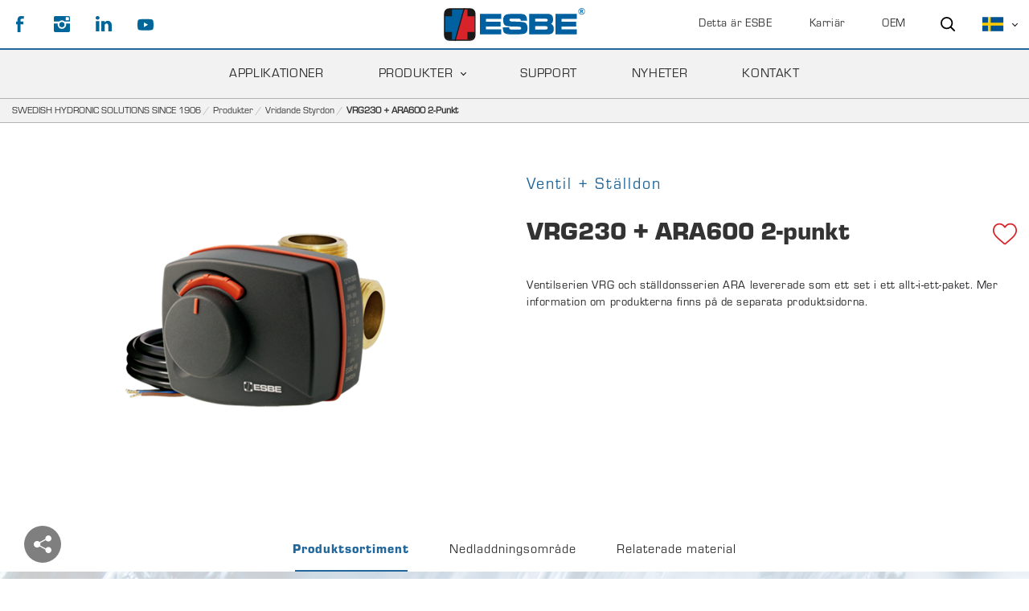

--- FILE ---
content_type: text/html; charset=utf-8
request_url: https://esbe.eu/sv/produkter/vridande-styrdon/vrg230-ara600-2-punkt
body_size: 64767
content:

<!DOCTYPE html>
<html id="top">
<head>
    
<meta charset="utf-8" />
<meta name="viewport" content="width=device-width, initial-scale=1.0" />
<title>ESBE | VRG230 + ARA600 2-punkt, Ventil + St&#228;lldon</title>



<link href="/ui/css/site.min.css?v=C78B5D190B3950F2A0FD30A105FB472F5D2684493692EE08737DFC3F2CAAB8B9" rel="stylesheet" type="text/css" />

    <meta name="description" content="Vi har paketerat en serie p&#229;litliga st&#228;lldon med matchande ventilserie. M&#246;t allt-i-1-paketet ESBE st&#228;lldon serie ARA600 2-punkt och ventilserien VRG230" />

    <link rel="canonical" href="https://esbe.eu/sv/produkter/vridande-styrdon/vrg230-ara600-2-punkt" />

    <meta name="robots" content="index,follow" />


<meta name="generator" content="Litium" />
<meta property="og:title" content="Vridande styrdon ESBE serie VRG230 + ARA600 2-punkt" />
<meta property="og:type" content="website" />
    <meta property="og:image" content="https://esbe.eu/storage/29CABB653641611CE677D441788D325B272C2916BC190CEF8683451B8E9422A9/2db3fd1000d6439b84b9df06d5f5ae5a/png/media/a533fdf7641d4614a9a8128ab17bfe06/VRG232_ARA645.png" />
    <meta property="og:image:alt" content="Vridande styrdon ESBE serie VRG230 + ARA600 2-punkt" />
<meta property="og:url" content="https://esbe.eu/sv/produkter/vridande-styrdon/vrg230-ara600-2-punkt" />
<meta property="og:description" content="Vi har paketerat en serie p&amp;#229;litliga st&amp;#228;lldon med matchande ventilserie. M&amp;#246;t allt-i-1-paketet ESBE st&amp;#228;lldon serie ARA600 2-punkt och ventilserien VRG230" />
<meta property="og:locale" content="sv_SE" />
<meta property="og:site_name" content="ESBE | " />

<!-- Google Tag Manager --><script type="text/javascript">(function(w){w.dataLayer = w.dataLayer || [];})(window);(function(w,d,s,l,i){w[l]=w[l]||[];w[l].push({'gtm.start':new Date().getTime(),event:'gtm.js'});var f=d.getElementsByTagName(s)[0],j=d.createElement(s),dl=l!='dataLayer'?'&l='+l:'';j.async=true;j.src='//www.googletagmanager.com/gtm.js?id='+i+dl;f.parentNode.insertBefore(j,f);})(window,document,'script','dataLayer','GTM-K5R84LH');</script><!-- End Google Tag Manager -->
    
    <script type="text/javascript">
    window.localStorage.setItem('requestVerificationToken', 'pT2kmWKnzJvu5DuiiDm_GaffKn0soTuGpFmmjMfny33bZt0opyr9P0fvTr4-WXbtO3UhKtcK3ApjzFw139KZiiRbBMxzuTOR82RKNs08KJw1:hvYjhYUjBQ7zz9vEKySCIbxPiCimwrL30pyZuBUfPOT5I-D54Ei4iCR6sceZHRPZvaODfkOv4_DZKsCPLWMp0hLMRqxrhB7G67g6TA3LeWE1');
    window.__litium = window.__litium || {};
    window.__litium.requestContext = {"channelSystemId":"fe84522a-2a66-4bcc-bde8-80b9c5f498be","currentPageSystemId":"dec07d19-eb68-4ff0-9656-a1ba79ff94ff","productCategorySystemId":"808ba4b0-6a8c-47a6-a952-ffe3adbc4d74"};
    window.__litium.preloadState = window.__litium.preloadState || {};
    window.__litium.preloadState.cart = {"orderTotal":"0 SEK","quantity":"0","orderRows":[],"discount":"0 SEK","deliveryCost":"0 SEK","paymentCost":"0 SEK","grandTotal":"0 SEK","vat":"0 SEK","systemId":"00000000-0000-0000-0000-000000000000"};
    window.__litium.preloadState.navigation = {"contentLinks":[{"blocks":{},"pageSystemId":"ddd9e818-ff12-4727-adea-154889725a52","showProductMenu":false,"name":"Detta är ESBE","url":"/sv/detta-ar-esbe","disabled":false,"location":"TopRight","childPages":[],"isSelected":false,"entityIsInternal":false,"isInternalIp":false,"links":[]},{"blocks":{},"pageSystemId":"e6422531-54b1-4272-9107-f923cbc0b138","showProductMenu":false,"name":"APPLIKATIONER","url":"/sv/applikationer","disabled":false,"location":"MainMenu","childPages":[],"isSelected":false,"entityIsInternal":false,"isInternalIp":false,"links":[{"pageSystemId":"00000000-0000-0000-0000-000000000000","showProductMenu":false,"name":"Solenergi","url":"/sv/applikationer/solenergi","disabled":false,"isSelected":false,"entityIsInternal":false,"isInternalIp":false,"links":[{"pageSystemId":"00000000-0000-0000-0000-000000000000","showProductMenu":false,"name":"SOLENERGI 1","url":"/sv/applikationer/solenergi/Solenergi-1","disabled":false,"isSelected":false,"entityIsInternal":false,"isInternalIp":false,"links":[]},{"pageSystemId":"00000000-0000-0000-0000-000000000000","showProductMenu":false,"name":"SOLENERGI 2","url":"/sv/applikationer/solenergi/Solenergi-2","disabled":false,"isSelected":false,"entityIsInternal":false,"isInternalIp":false,"links":[]},{"pageSystemId":"00000000-0000-0000-0000-000000000000","showProductMenu":false,"name":"SOLENERGI 3","url":"/sv/applikationer/solenergi/Solenergi-3","disabled":false,"isSelected":false,"entityIsInternal":false,"isInternalIp":false,"links":[]},{"pageSystemId":"00000000-0000-0000-0000-000000000000","showProductMenu":false,"name":" SOLENERGI 4","url":"/sv/applikationer/solenergi/Solenergi-4","disabled":false,"isSelected":false,"entityIsInternal":false,"isInternalIp":false,"links":[]},{"pageSystemId":"00000000-0000-0000-0000-000000000000","showProductMenu":false,"name":"SOLENERGI 5","url":"/sv/applikationer/solenergi/solenergi-5","disabled":false,"isSelected":false,"entityIsInternal":false,"isInternalIp":false,"links":[]},{"pageSystemId":"00000000-0000-0000-0000-000000000000","showProductMenu":false,"name":"SOLENERGI 6","url":"/sv/applikationer/solenergi/Solenergi-6","disabled":false,"isSelected":false,"entityIsInternal":false,"isInternalIp":false,"links":[]},{"pageSystemId":"00000000-0000-0000-0000-000000000000","showProductMenu":false,"name":" SOLENERGI 7","url":"/sv/applikationer/solenergi/solenergi-7","disabled":false,"isSelected":false,"entityIsInternal":false,"isInternalIp":false,"links":[]},{"pageSystemId":"00000000-0000-0000-0000-000000000000","showProductMenu":false,"name":" SOLENERGI 8","url":"/sv/applikationer/solenergi/solenergi-8","disabled":false,"isSelected":false,"entityIsInternal":false,"isInternalIp":false,"links":[]},{"pageSystemId":"00000000-0000-0000-0000-000000000000","showProductMenu":false,"name":"SOLENERGI 9","url":"/sv/applikationer/solenergi/solenergi-9","disabled":false,"isSelected":false,"entityIsInternal":false,"isInternalIp":false,"links":[]},{"pageSystemId":"00000000-0000-0000-0000-000000000000","showProductMenu":false,"name":" SOLENERGI 10","url":"/sv/applikationer/solenergi/solenergi-10","disabled":false,"isSelected":false,"entityIsInternal":false,"isInternalIp":false,"links":[]}]},{"pageSystemId":"00000000-0000-0000-0000-000000000000","showProductMenu":false,"name":"HVAC","url":"/sv/applikationer/hvac","disabled":false,"isSelected":false,"entityIsInternal":false,"isInternalIp":false,"links":[{"pageSystemId":"00000000-0000-0000-0000-000000000000","showProductMenu":false,"name":"HVAC 1","url":"/sv/applikationer/hvac/hvac-1","disabled":false,"isSelected":false,"entityIsInternal":false,"isInternalIp":false,"links":[]},{"pageSystemId":"00000000-0000-0000-0000-000000000000","showProductMenu":false,"name":"HVAC 2","url":"/sv/applikationer/hvac/hvac-2","disabled":false,"isSelected":false,"entityIsInternal":false,"isInternalIp":false,"links":[]},{"pageSystemId":"00000000-0000-0000-0000-000000000000","showProductMenu":false,"name":"HVAC 3","url":"/sv/applikationer/hvac/hvac-3","disabled":false,"isSelected":false,"entityIsInternal":false,"isInternalIp":false,"links":[]},{"pageSystemId":"00000000-0000-0000-0000-000000000000","showProductMenu":false,"name":"HVAC 4","url":"/sv/applikationer/hvac/hvac-4","disabled":false,"isSelected":false,"entityIsInternal":false,"isInternalIp":false,"links":[]},{"pageSystemId":"00000000-0000-0000-0000-000000000000","showProductMenu":false,"name":"HVAC 5","url":"/sv/applikationer/hvac/hvac-5","disabled":false,"isSelected":false,"entityIsInternal":false,"isInternalIp":false,"links":[]},{"pageSystemId":"00000000-0000-0000-0000-000000000000","showProductMenu":false,"name":" HVAC 6","url":"/sv/applikationer/hvac/hvac-6","disabled":false,"isSelected":false,"entityIsInternal":false,"isInternalIp":false,"links":[]},{"pageSystemId":"00000000-0000-0000-0000-000000000000","showProductMenu":false,"name":" HVAC 7","url":"/sv/applikationer/hvac/hvac-7","disabled":false,"isSelected":false,"entityIsInternal":false,"isInternalIp":false,"links":[]},{"pageSystemId":"00000000-0000-0000-0000-000000000000","showProductMenu":false,"name":" HVAC 8","url":"/sv/applikationer/hvac/hvac-8","disabled":false,"isSelected":false,"entityIsInternal":false,"isInternalIp":false,"links":[]},{"pageSystemId":"00000000-0000-0000-0000-000000000000","showProductMenu":false,"name":" HVAC 9","url":"/sv/applikationer/hvac/hvac-9","disabled":false,"isSelected":false,"entityIsInternal":false,"isInternalIp":false,"links":[]},{"pageSystemId":"00000000-0000-0000-0000-000000000000","showProductMenu":false,"name":" HVAC 10","url":"/sv/applikationer/hvac/hvac-10","disabled":false,"isSelected":false,"entityIsInternal":false,"isInternalIp":false,"links":[]},{"pageSystemId":"00000000-0000-0000-0000-000000000000","showProductMenu":false,"name":" HVAC 11","url":"/sv/applikationer/hvac/hvac-11","disabled":false,"isSelected":false,"entityIsInternal":false,"isInternalIp":false,"links":[]},{"pageSystemId":"00000000-0000-0000-0000-000000000000","showProductMenu":false,"name":"HVAC 12","url":"/sv/applikationer/hvac/hvac-12","disabled":false,"isSelected":false,"entityIsInternal":false,"isInternalIp":false,"links":[]},{"pageSystemId":"00000000-0000-0000-0000-000000000000","showProductMenu":false,"name":"HVAC 13","url":"/sv/applikationer/hvac/hvac-13","disabled":false,"isSelected":false,"entityIsInternal":false,"isInternalIp":false,"links":[]}]},{"pageSystemId":"00000000-0000-0000-0000-000000000000","showProductMenu":false,"name":"Värmepumpar","url":"/sv/applikationer/varmepump","disabled":false,"isSelected":false,"entityIsInternal":false,"isInternalIp":false,"links":[{"pageSystemId":"00000000-0000-0000-0000-000000000000","showProductMenu":false,"name":"VÄRMEPUMP 1","url":"/sv/applikationer/varmepump/Värmepump-1","disabled":false,"isSelected":false,"entityIsInternal":false,"isInternalIp":false,"links":[]},{"pageSystemId":"00000000-0000-0000-0000-000000000000","showProductMenu":false,"name":"VÄRMEPUMP 2","url":"/sv/applikationer/varmepump/Värmepump-2","disabled":false,"isSelected":false,"entityIsInternal":false,"isInternalIp":false,"links":[]},{"pageSystemId":"00000000-0000-0000-0000-000000000000","showProductMenu":false,"name":"VÄRMEPUMP 3","url":"/sv/applikationer/varmepump/Värmepump-3","disabled":false,"isSelected":false,"entityIsInternal":false,"isInternalIp":false,"links":[]},{"pageSystemId":"00000000-0000-0000-0000-000000000000","showProductMenu":false,"name":" VÄRMEPUMP 4","url":"/sv/applikationer/varmepump/Värmepump-4","disabled":false,"isSelected":false,"entityIsInternal":false,"isInternalIp":false,"links":[]},{"pageSystemId":"00000000-0000-0000-0000-000000000000","showProductMenu":false,"name":"VÄRMEPUMP 5","url":"/sv/applikationer/varmepump/Värmepump-5","disabled":false,"isSelected":false,"entityIsInternal":false,"isInternalIp":false,"links":[]},{"pageSystemId":"00000000-0000-0000-0000-000000000000","showProductMenu":false,"name":"VÄRMEPUMP 7","url":"/sv/applikationer/varmepump/varmepump-7","disabled":false,"isSelected":false,"entityIsInternal":false,"isInternalIp":false,"links":[]}]},{"pageSystemId":"00000000-0000-0000-0000-000000000000","showProductMenu":false,"name":"Fastbränsle","url":"/sv/applikationer/fastbransle","disabled":false,"isSelected":false,"entityIsInternal":false,"isInternalIp":false,"links":[{"pageSystemId":"00000000-0000-0000-0000-000000000000","showProductMenu":false,"name":"FASTBRÄNSLE 1","url":"/sv/applikationer/fastbransle/fastbränsle-1","disabled":false,"isSelected":false,"entityIsInternal":false,"isInternalIp":false,"links":[]},{"pageSystemId":"00000000-0000-0000-0000-000000000000","showProductMenu":false,"name":"FASTBRÄNSLE 2","url":"/sv/applikationer/fastbransle/fastbränsle-2","disabled":false,"isSelected":false,"entityIsInternal":false,"isInternalIp":false,"links":[]},{"pageSystemId":"00000000-0000-0000-0000-000000000000","showProductMenu":false,"name":"FASTBRÄNSLE 3","url":"/sv/applikationer/fastbransle/fastbränsle-3","disabled":false,"isSelected":false,"entityIsInternal":false,"isInternalIp":false,"links":[]},{"pageSystemId":"00000000-0000-0000-0000-000000000000","showProductMenu":false,"name":"FASTBRÄNSLE 4","url":"/sv/applikationer/fastbransle/fastbränsle-4","disabled":false,"isSelected":false,"entityIsInternal":false,"isInternalIp":false,"links":[]},{"pageSystemId":"00000000-0000-0000-0000-000000000000","showProductMenu":false,"name":" FASTBRÄNSLE 5","url":"/sv/applikationer/fastbransle/fastbränsle-5","disabled":false,"isSelected":false,"entityIsInternal":false,"isInternalIp":false,"links":[]},{"pageSystemId":"00000000-0000-0000-0000-000000000000","showProductMenu":false,"name":"FASTBRÄNSLE 6","url":"/sv/applikationer/fastbransle/fastbränsle-6","disabled":false,"isSelected":false,"entityIsInternal":false,"isInternalIp":false,"links":[]},{"pageSystemId":"00000000-0000-0000-0000-000000000000","showProductMenu":false,"name":"FASTBRÄNSLE 7","url":"/sv/applikationer/fastbransle/fastbränsle-7","disabled":false,"isSelected":false,"entityIsInternal":false,"isInternalIp":false,"links":[]},{"pageSystemId":"00000000-0000-0000-0000-000000000000","showProductMenu":false,"name":" FASTBRÄNSLE 8","url":"/sv/applikationer/fastbransle/fastbränsle-8","disabled":false,"isSelected":false,"entityIsInternal":false,"isInternalIp":false,"links":[]},{"pageSystemId":"00000000-0000-0000-0000-000000000000","showProductMenu":false,"name":"FASTBRÄNSLE 9","url":"/sv/applikationer/fastbransle/fastbransle-9","disabled":false,"isSelected":false,"entityIsInternal":false,"isInternalIp":false,"links":[]},{"pageSystemId":"00000000-0000-0000-0000-000000000000","showProductMenu":false,"name":"FASTBRÄNSLE 10","url":"/sv/applikationer/fastbransle/fastbransle-10","disabled":false,"isSelected":false,"entityIsInternal":false,"isInternalIp":false,"links":[]},{"pageSystemId":"00000000-0000-0000-0000-000000000000","showProductMenu":false,"name":"FASTBRÄNSLE 11","url":"/sv/applikationer/fastbransle/fastbransle-11","disabled":false,"isSelected":false,"entityIsInternal":false,"isInternalIp":false,"links":[]},{"pageSystemId":"00000000-0000-0000-0000-000000000000","showProductMenu":false,"name":"FASTBRÄNSLE 12","url":"/sv/applikationer/fastbransle/fastbransle-12","disabled":false,"isSelected":false,"entityIsInternal":false,"isInternalIp":false,"links":[]},{"pageSystemId":"00000000-0000-0000-0000-000000000000","showProductMenu":false,"name":"FASTBRÄNSLE 14","url":"/sv/applikationer/fastbransle/fastbransle-14","disabled":false,"isSelected":false,"entityIsInternal":false,"isInternalIp":false,"links":[]}]},{"pageSystemId":"00000000-0000-0000-0000-000000000000","showProductMenu":false,"name":"Olja och gas","url":"/sv/applikationer/oil-and-gas","disabled":false,"isSelected":false,"entityIsInternal":false,"isInternalIp":false,"links":[{"pageSystemId":"00000000-0000-0000-0000-000000000000","showProductMenu":false,"name":"OLJA OCH GAS 1","url":"/sv/applikationer/oil-and-gas/Olja-och-gas-1","disabled":false,"isSelected":false,"entityIsInternal":false,"isInternalIp":false,"links":[]},{"pageSystemId":"00000000-0000-0000-0000-000000000000","showProductMenu":false,"name":"OLJA OCH GAS 2","url":"/sv/applikationer/oil-and-gas/Olja-och-gas-2","disabled":false,"isSelected":false,"entityIsInternal":false,"isInternalIp":false,"links":[]},{"pageSystemId":"00000000-0000-0000-0000-000000000000","showProductMenu":false,"name":"OLJA OCH GAS 3","url":"/sv/applikationer/oil-and-gas/Olja-och-gas-3","disabled":false,"isSelected":false,"entityIsInternal":false,"isInternalIp":false,"links":[]},{"pageSystemId":"00000000-0000-0000-0000-000000000000","showProductMenu":false,"name":" OLJA OCH GAS 4","url":"/sv/applikationer/oil-and-gas/Olja-och-gas-4","disabled":false,"isSelected":false,"entityIsInternal":false,"isInternalIp":false,"links":[]},{"pageSystemId":"00000000-0000-0000-0000-000000000000","showProductMenu":false,"name":" OLJA OCH GAS 5","url":"/sv/applikationer/oil-and-gas/Olja-och-gas-5","disabled":false,"isSelected":false,"entityIsInternal":false,"isInternalIp":false,"links":[]},{"pageSystemId":"00000000-0000-0000-0000-000000000000","showProductMenu":false,"name":"OLJA OCH GAS 6","url":"/sv/applikationer/oil-and-gas/Olja-och-gas-6","disabled":false,"isSelected":false,"entityIsInternal":false,"isInternalIp":false,"links":[]},{"pageSystemId":"00000000-0000-0000-0000-000000000000","showProductMenu":false,"name":"OLJA OCH GAS 7","url":"/sv/applikationer/oil-and-gas/Olja-och-gas-7","disabled":false,"isSelected":false,"entityIsInternal":false,"isInternalIp":false,"links":[]},{"pageSystemId":"00000000-0000-0000-0000-000000000000","showProductMenu":false,"name":"OLJA OCH GAS 8","url":"/sv/applikationer/oil-and-gas/Olja-och-gas-8","disabled":false,"isSelected":false,"entityIsInternal":false,"isInternalIp":false,"links":[]},{"pageSystemId":"00000000-0000-0000-0000-000000000000","showProductMenu":false,"name":" OLJA OCH GAS 9","url":"/sv/applikationer/oil-and-gas/Olja-och-gas-9","disabled":false,"isSelected":false,"entityIsInternal":false,"isInternalIp":false,"links":[]},{"pageSystemId":"00000000-0000-0000-0000-000000000000","showProductMenu":false,"name":"OLJA OCH GAS 10","url":"/sv/applikationer/oil-and-gas/olja-och-gas-10","disabled":false,"isSelected":false,"entityIsInternal":false,"isInternalIp":false,"links":[]},{"pageSystemId":"00000000-0000-0000-0000-000000000000","showProductMenu":false,"name":"OLJA OCH GAS 11","url":"/sv/applikationer/oil-and-gas/olja-och-gas-11","disabled":false,"isSelected":false,"entityIsInternal":false,"isInternalIp":false,"links":[]},{"pageSystemId":"00000000-0000-0000-0000-000000000000","showProductMenu":false,"name":" OLJA OCH GAS 12","url":"/sv/applikationer/oil-and-gas/Olja-och-gas-12","disabled":false,"isSelected":false,"entityIsInternal":false,"isInternalIp":false,"links":[]},{"pageSystemId":"00000000-0000-0000-0000-000000000000","showProductMenu":false,"name":"OLJA OCH GAS 13","url":"/sv/applikationer/oil-and-gas/olja-och-gas-13","disabled":false,"isSelected":false,"entityIsInternal":false,"isInternalIp":false,"links":[]}]},{"pageSystemId":"00000000-0000-0000-0000-000000000000","showProductMenu":false,"name":"Tappvarmvatten","url":"/sv/applikationer/tappvarmvatten","disabled":false,"isSelected":false,"entityIsInternal":false,"isInternalIp":false,"links":[{"pageSystemId":"00000000-0000-0000-0000-000000000000","showProductMenu":false,"name":"TAPPVARMVATTEN 1","url":"/sv/applikationer/tappvarmvatten/Varmvatten-1","disabled":false,"isSelected":false,"entityIsInternal":false,"isInternalIp":false,"links":[]},{"pageSystemId":"00000000-0000-0000-0000-000000000000","showProductMenu":false,"name":"TAPPVARMVATTEN 2","url":"/sv/applikationer/tappvarmvatten/Varmvatten-2","disabled":false,"isSelected":false,"entityIsInternal":false,"isInternalIp":false,"links":[]},{"pageSystemId":"00000000-0000-0000-0000-000000000000","showProductMenu":false,"name":"TAPPVARMVATTEN 3","url":"/sv/applikationer/tappvarmvatten/Varmvatten-3","disabled":false,"isSelected":false,"entityIsInternal":false,"isInternalIp":false,"links":[]},{"pageSystemId":"00000000-0000-0000-0000-000000000000","showProductMenu":false,"name":"TAPPVARMVATTEN 4","url":"/sv/applikationer/tappvarmvatten/Varmvatten-4","disabled":false,"isSelected":false,"entityIsInternal":false,"isInternalIp":false,"links":[]},{"pageSystemId":"00000000-0000-0000-0000-000000000000","showProductMenu":false,"name":"TAPPVARMVATTEN 5","url":"/sv/applikationer/tappvarmvatten/Varmvatten-5","disabled":false,"isSelected":false,"entityIsInternal":false,"isInternalIp":false,"links":[]},{"pageSystemId":"00000000-0000-0000-0000-000000000000","showProductMenu":false,"name":"TAPPVARMVATTEN 6","url":"/sv/applikationer/tappvarmvatten/Varmvatten-6","disabled":false,"isSelected":false,"entityIsInternal":false,"isInternalIp":false,"links":[]},{"pageSystemId":"00000000-0000-0000-0000-000000000000","showProductMenu":false,"name":"TAPPVARMVATTEN 7","url":"/sv/applikationer/tappvarmvatten/Varmvatten-7","disabled":false,"isSelected":false,"entityIsInternal":false,"isInternalIp":false,"links":[]},{"pageSystemId":"00000000-0000-0000-0000-000000000000","showProductMenu":false,"name":"TAPPVARMVATTEN 8","url":"/sv/applikationer/tappvarmvatten/Varmvatten-8","disabled":false,"isSelected":false,"entityIsInternal":false,"isInternalIp":false,"links":[]},{"pageSystemId":"00000000-0000-0000-0000-000000000000","showProductMenu":false,"name":"TAPPVARMVATTEN 12","url":"/sv/applikationer/tappvarmvatten/tappvarmvatten-12","disabled":false,"isSelected":false,"entityIsInternal":false,"isInternalIp":false,"links":[]},{"pageSystemId":"00000000-0000-0000-0000-000000000000","showProductMenu":false,"name":"TAPPVARMVATTEN 13","url":"/sv/applikationer/tappvarmvatten/tappvarmvatten-13","disabled":false,"isSelected":false,"entityIsInternal":false,"isInternalIp":false,"links":[]},{"pageSystemId":"00000000-0000-0000-0000-000000000000","showProductMenu":false,"name":"TAPPVARMVATTEN 14","url":"/sv/applikationer/tappvarmvatten/tappvarmvatten-14","disabled":false,"isSelected":false,"entityIsInternal":false,"isInternalIp":false,"links":[]},{"pageSystemId":"00000000-0000-0000-0000-000000000000","showProductMenu":false,"name":"TAPPVARMVATTEN 15","url":"/sv/applikationer/tappvarmvatten/tappvarmvatten-15","disabled":false,"isSelected":false,"entityIsInternal":false,"isInternalIp":false,"links":[]},{"pageSystemId":"00000000-0000-0000-0000-000000000000","showProductMenu":false,"name":"TAPPVARMVATTEN 16","url":"/sv/applikationer/tappvarmvatten/tappvarmvatten-16","disabled":false,"isSelected":false,"entityIsInternal":false,"isInternalIp":false,"links":[]},{"pageSystemId":"00000000-0000-0000-0000-000000000000","showProductMenu":false,"name":"TAPPVARMVATTEN 17","url":"/sv/applikationer/tappvarmvatten/tappvarmvatten-17","disabled":false,"isSelected":false,"entityIsInternal":false,"isInternalIp":false,"links":[]},{"pageSystemId":"00000000-0000-0000-0000-000000000000","showProductMenu":false,"name":"TAPPVARMVATTEN 18","url":"/sv/applikationer/tappvarmvatten/tappvarmvatten-18","disabled":false,"isSelected":false,"entityIsInternal":false,"isInternalIp":false,"links":[]}]},{"pageSystemId":"00000000-0000-0000-0000-000000000000","showProductMenu":false,"name":"Radiatorer","url":"/sv/applikationer/radiators","disabled":false,"isSelected":false,"entityIsInternal":false,"isInternalIp":false,"links":[{"pageSystemId":"00000000-0000-0000-0000-000000000000","showProductMenu":false,"name":"RADIATORER 1","url":"/sv/applikationer/radiators/Radiators-1","disabled":false,"isSelected":false,"entityIsInternal":false,"isInternalIp":false,"links":[]},{"pageSystemId":"00000000-0000-0000-0000-000000000000","showProductMenu":false,"name":" RADIATORER 2","url":"/sv/applikationer/radiators/Radiators-2","disabled":false,"isSelected":false,"entityIsInternal":false,"isInternalIp":false,"links":[]},{"pageSystemId":"00000000-0000-0000-0000-000000000000","showProductMenu":false,"name":" RADIATORER 3","url":"/sv/applikationer/radiators/Radiators-3","disabled":false,"isSelected":false,"entityIsInternal":false,"isInternalIp":false,"links":[]},{"pageSystemId":"00000000-0000-0000-0000-000000000000","showProductMenu":false,"name":" RADIATORER 4","url":"/sv/applikationer/radiators/Radiators-4","disabled":false,"isSelected":false,"entityIsInternal":false,"isInternalIp":false,"links":[]},{"pageSystemId":"00000000-0000-0000-0000-000000000000","showProductMenu":false,"name":" RADIATORER 5","url":"/sv/applikationer/radiators/Radiators-5","disabled":false,"isSelected":false,"entityIsInternal":false,"isInternalIp":false,"links":[]},{"pageSystemId":"00000000-0000-0000-0000-000000000000","showProductMenu":false,"name":" RADIATORER 6","url":"/sv/applikationer/radiators/Radiators-6","disabled":false,"isSelected":false,"entityIsInternal":false,"isInternalIp":false,"links":[]},{"pageSystemId":"00000000-0000-0000-0000-000000000000","showProductMenu":false,"name":" RADIATORER 7","url":"/sv/applikationer/radiators/Radiators-7","disabled":false,"isSelected":false,"entityIsInternal":false,"isInternalIp":false,"links":[]},{"pageSystemId":"00000000-0000-0000-0000-000000000000","showProductMenu":false,"name":"RADIATORER 8","url":"/sv/applikationer/radiators/Radiators-8","disabled":false,"isSelected":false,"entityIsInternal":false,"isInternalIp":false,"links":[]},{"pageSystemId":"00000000-0000-0000-0000-000000000000","showProductMenu":false,"name":"RADIATORER 10","url":"/sv/applikationer/radiators/Radiators-10","disabled":false,"isSelected":false,"entityIsInternal":false,"isInternalIp":false,"links":[]},{"pageSystemId":"00000000-0000-0000-0000-000000000000","showProductMenu":false,"name":"RADIATORER 12","url":"/sv/applikationer/radiators/radiatorer-12","disabled":false,"isSelected":false,"entityIsInternal":false,"isInternalIp":false,"links":[]},{"pageSystemId":"00000000-0000-0000-0000-000000000000","showProductMenu":false,"name":"RADIATORER 13","url":"/sv/applikationer/radiators/radiatorer-13","disabled":false,"isSelected":false,"entityIsInternal":false,"isInternalIp":false,"links":[]}]},{"pageSystemId":"00000000-0000-0000-0000-000000000000","showProductMenu":false,"name":"Golvvärme","url":"/sv/applikationer/golvvarme","disabled":false,"isSelected":false,"entityIsInternal":false,"isInternalIp":false,"links":[{"pageSystemId":"00000000-0000-0000-0000-000000000000","showProductMenu":false,"name":"GOLVVÄRME 1","url":"/sv/applikationer/golvvarme/Golvvärme-1","disabled":false,"isSelected":false,"entityIsInternal":false,"isInternalIp":false,"links":[]},{"pageSystemId":"00000000-0000-0000-0000-000000000000","showProductMenu":false,"name":"GOLVVÄRME 2","url":"/sv/applikationer/golvvarme/Golvvärme-2","disabled":false,"isSelected":false,"entityIsInternal":false,"isInternalIp":false,"links":[]},{"pageSystemId":"00000000-0000-0000-0000-000000000000","showProductMenu":false,"name":"GOLVVÄRME 3","url":"/sv/applikationer/golvvarme/Golvvärme-3","disabled":false,"isSelected":false,"entityIsInternal":false,"isInternalIp":false,"links":[]},{"pageSystemId":"00000000-0000-0000-0000-000000000000","showProductMenu":false,"name":" GOLVVÄRME 4","url":"/sv/applikationer/golvvarme/Golvvärme-4","disabled":false,"isSelected":false,"entityIsInternal":false,"isInternalIp":false,"links":[]},{"pageSystemId":"00000000-0000-0000-0000-000000000000","showProductMenu":false,"name":" GOLVVÄRME 5","url":"/sv/applikationer/golvvarme/Golvvärme-5","disabled":false,"isSelected":false,"entityIsInternal":false,"isInternalIp":false,"links":[]},{"pageSystemId":"00000000-0000-0000-0000-000000000000","showProductMenu":false,"name":"GOLVVÄRME 6","url":"/sv/applikationer/golvvarme/Golvvärme-6","disabled":false,"isSelected":false,"entityIsInternal":false,"isInternalIp":false,"links":[]},{"pageSystemId":"00000000-0000-0000-0000-000000000000","showProductMenu":false,"name":" GOLVVÄRME 7","url":"/sv/applikationer/golvvarme/Golvvärme-7","disabled":false,"isSelected":false,"entityIsInternal":false,"isInternalIp":false,"links":[]},{"pageSystemId":"00000000-0000-0000-0000-000000000000","showProductMenu":false,"name":" GOLVVÄRME 8","url":"/sv/applikationer/golvvarme/Golvvärme-8","disabled":false,"isSelected":false,"entityIsInternal":false,"isInternalIp":false,"links":[]},{"pageSystemId":"00000000-0000-0000-0000-000000000000","showProductMenu":false,"name":"GOLVVÄRME 9","url":"/sv/applikationer/golvvarme/Golvvärme-9","disabled":false,"isSelected":false,"entityIsInternal":false,"isInternalIp":false,"links":[]},{"pageSystemId":"00000000-0000-0000-0000-000000000000","showProductMenu":false,"name":"GOLVVÄRME 10","url":"/sv/applikationer/golvvarme/Golvvärme-10","disabled":false,"isSelected":false,"entityIsInternal":false,"isInternalIp":false,"links":[]},{"pageSystemId":"00000000-0000-0000-0000-000000000000","showProductMenu":false,"name":"GOLVVÄRME 11","url":"/sv/applikationer/golvvarme/golvvarme-11","disabled":false,"isSelected":false,"entityIsInternal":false,"isInternalIp":false,"links":[]}]},{"pageSystemId":"00000000-0000-0000-0000-000000000000","showProductMenu":false,"name":"Kyla","url":"/sv/applikationer/kyla","disabled":false,"isSelected":false,"entityIsInternal":false,"isInternalIp":false,"links":[{"pageSystemId":"00000000-0000-0000-0000-000000000000","showProductMenu":false,"name":" KYLA 1","url":"/sv/applikationer/kyla/Kyla-1","disabled":false,"isSelected":false,"entityIsInternal":false,"isInternalIp":false,"links":[]},{"pageSystemId":"00000000-0000-0000-0000-000000000000","showProductMenu":false,"name":" KYLA 2","url":"/sv/applikationer/kyla/Kyla-2","disabled":false,"isSelected":false,"entityIsInternal":false,"isInternalIp":false,"links":[]},{"pageSystemId":"00000000-0000-0000-0000-000000000000","showProductMenu":false,"name":"KYLA 3","url":"/sv/applikationer/kyla/Kyla-3","disabled":false,"isSelected":false,"entityIsInternal":false,"isInternalIp":false,"links":[]},{"pageSystemId":"00000000-0000-0000-0000-000000000000","showProductMenu":false,"name":"KYLA 4","url":"/sv/applikationer/kyla/Kyla-4","disabled":false,"isSelected":false,"entityIsInternal":false,"isInternalIp":false,"links":[]},{"pageSystemId":"00000000-0000-0000-0000-000000000000","showProductMenu":false,"name":" KYLA 5","url":"/sv/applikationer/kyla/Kyla-5","disabled":false,"isSelected":false,"entityIsInternal":false,"isInternalIp":false,"links":[]},{"pageSystemId":"00000000-0000-0000-0000-000000000000","showProductMenu":false,"name":" KYLA 6","url":"/sv/applikationer/kyla/Kyla-6","disabled":false,"isSelected":false,"entityIsInternal":false,"isInternalIp":false,"links":[]},{"pageSystemId":"00000000-0000-0000-0000-000000000000","showProductMenu":false,"name":"KYLA 7","url":"/sv/applikationer/kyla/kyla-7","disabled":false,"isSelected":false,"entityIsInternal":false,"isInternalIp":false,"links":[]}]},{"pageSystemId":"00000000-0000-0000-0000-000000000000","showProductMenu":false,"name":"Fjärrvärme","url":"/sv/applikationer/fjarrvarme","disabled":false,"isSelected":false,"entityIsInternal":false,"isInternalIp":false,"links":[{"pageSystemId":"00000000-0000-0000-0000-000000000000","showProductMenu":false,"name":"FJÄRRVÄRME 1","url":"/sv/applikationer/fjarrvarme/Fjärrvärme-1","disabled":false,"isSelected":false,"entityIsInternal":false,"isInternalIp":false,"links":[]},{"pageSystemId":"00000000-0000-0000-0000-000000000000","showProductMenu":false,"name":" FJÄRRVÄRME 2","url":"/sv/applikationer/fjarrvarme/Fjärrvärme-2","disabled":false,"isSelected":false,"entityIsInternal":false,"isInternalIp":false,"links":[]},{"pageSystemId":"00000000-0000-0000-0000-000000000000","showProductMenu":false,"name":" FJÄRRVÄRME 3","url":"/sv/applikationer/fjarrvarme/Fjärrvärme-3","disabled":false,"isSelected":false,"entityIsInternal":false,"isInternalIp":false,"links":[]},{"pageSystemId":"00000000-0000-0000-0000-000000000000","showProductMenu":false,"name":"FJÄRRVÄRME 4","url":"/sv/applikationer/fjarrvarme/Fjärrvärme-4","disabled":false,"isSelected":false,"entityIsInternal":false,"isInternalIp":false,"links":[]},{"pageSystemId":"00000000-0000-0000-0000-000000000000","showProductMenu":false,"name":"FJÄRRVÄRME 5","url":"/sv/applikationer/fjarrvarme/Fjärrvärme-5","disabled":false,"isSelected":false,"entityIsInternal":false,"isInternalIp":false,"links":[]}]}]},{"blocks":{"main":[]},"pageSystemId":"b9eb89d3-ca2c-45dd-ad2b-03b8681971c8","showProductMenu":true,"name":"Produkter","url":"https://esbe.eu/sv/produkter","disabled":false,"location":"MainMenu","childPages":[],"isSelected":false,"entityIsInternal":false,"isInternalIp":false,"links":[{"pageSystemId":"00000000-0000-0000-0000-000000000000","showProductMenu":false,"name":"Shuntgrupper","url":"/sv/produkter/shuntgrupper","disabled":false,"isSelected":false,"entityIsInternal":false,"isInternalIp":false,"links":[{"pageSystemId":"00000000-0000-0000-0000-000000000000","showProductMenu":false,"name":"DAA100, DDA100","url":"/sv/produkter/shuntgrupper/daa100-dda100","disabled":false,"isSelected":false,"entityIsInternal":false,"isInternalIp":false,"links":[]},{"pageSystemId":"00000000-0000-0000-0000-000000000000","showProductMenu":false,"name":"DAA100","disabled":false,"isSelected":false,"entityIsInternal":true,"isInternalIp":false,"links":[]},{"pageSystemId":"00000000-0000-0000-0000-000000000000","showProductMenu":false,"name":"DDA100","disabled":false,"isSelected":false,"entityIsInternal":true,"isInternalIp":false,"links":[]},{"pageSystemId":"00000000-0000-0000-0000-000000000000","showProductMenu":false,"name":"GBA200","url":"/sv/produkter/shuntgrupper/gba200","disabled":false,"isSelected":false,"entityIsInternal":false,"isInternalIp":false,"links":[]},{"pageSystemId":"00000000-0000-0000-0000-000000000000","showProductMenu":false,"name":"GDA300","disabled":false,"isSelected":false,"entityIsInternal":true,"isInternalIp":false,"links":[]},{"pageSystemId":"00000000-0000-0000-0000-000000000000","showProductMenu":false,"name":"GDA200, GDA300","url":"/sv/produkter/shuntgrupper/gda200-gda300","disabled":false,"isSelected":false,"entityIsInternal":false,"isInternalIp":false,"links":[]},{"pageSystemId":"00000000-0000-0000-0000-000000000000","showProductMenu":false,"name":"GDF200","url":"/sv/produkter/shuntgrupper/gdf200","disabled":false,"isSelected":false,"entityIsInternal":false,"isInternalIp":false,"links":[]},{"pageSystemId":"00000000-0000-0000-0000-000000000000","showProductMenu":false,"name":"GDF100","url":"/sv/produkter/shuntgrupper/gdf100","disabled":false,"isSelected":false,"entityIsInternal":false,"isInternalIp":false,"links":[]},{"pageSystemId":"00000000-0000-0000-0000-000000000000","showProductMenu":false,"name":"GFA300","disabled":false,"isSelected":false,"entityIsInternal":true,"isInternalIp":false,"links":[]},{"pageSystemId":"00000000-0000-0000-0000-000000000000","showProductMenu":false,"name":"GFA200, GFA300","url":"/sv/produkter/shuntgrupper/gfa200-gfa300","disabled":false,"isSelected":false,"entityIsInternal":false,"isInternalIp":false,"links":[]},{"pageSystemId":"00000000-0000-0000-0000-000000000000","showProductMenu":false,"name":"GFF200","url":"/sv/produkter/shuntgrupper/gff200","disabled":false,"isSelected":false,"entityIsInternal":false,"isInternalIp":false,"links":[]},{"pageSystemId":"00000000-0000-0000-0000-000000000000","showProductMenu":false,"name":"GFF100","url":"/sv/produkter/shuntgrupper/gff100","disabled":false,"isSelected":false,"entityIsInternal":false,"isInternalIp":false,"links":[]},{"pageSystemId":"00000000-0000-0000-0000-000000000000","showProductMenu":false,"name":"GRA300","disabled":false,"isSelected":false,"entityIsInternal":true,"isInternalIp":false,"links":[]},{"pageSystemId":"00000000-0000-0000-0000-000000000000","showProductMenu":false,"name":"GRA200, GRA300","url":"/sv/produkter/shuntgrupper/gra200-gra300","disabled":false,"isSelected":false,"entityIsInternal":false,"isInternalIp":false,"links":[]},{"pageSystemId":"00000000-0000-0000-0000-000000000000","showProductMenu":false,"name":"GRA100","url":"/sv/produkter/shuntgrupper/gra100","disabled":false,"isSelected":false,"entityIsInternal":false,"isInternalIp":false,"links":[]},{"pageSystemId":"00000000-0000-0000-0000-000000000000","showProductMenu":false,"name":"GRB300","url":"/sv/produkter/shuntgrupper/grb300","disabled":false,"isSelected":false,"entityIsInternal":false,"isInternalIp":false,"links":[]},{"pageSystemId":"00000000-0000-0000-0000-000000000000","showProductMenu":false,"name":"GRC200","url":"/sv/produkter/shuntgrupper/grc200","disabled":false,"isSelected":false,"entityIsInternal":false,"isInternalIp":false,"links":[]},{"pageSystemId":"00000000-0000-0000-0000-000000000000","showProductMenu":false,"name":"GRF200","url":"/sv/produkter/shuntgrupper/grf200","disabled":false,"isSelected":false,"entityIsInternal":false,"isInternalIp":false,"links":[]},{"pageSystemId":"00000000-0000-0000-0000-000000000000","showProductMenu":false,"name":"GRF100","url":"/sv/produkter/shuntgrupper/grf100","disabled":false,"isSelected":false,"entityIsInternal":false,"isInternalIp":false,"links":[]},{"pageSystemId":"00000000-0000-0000-0000-000000000000","showProductMenu":false,"name":"GST200","url":"/sv/produkter/shuntgrupper/gst200","disabled":false,"isSelected":false,"entityIsInternal":false,"isInternalIp":false,"links":[]},{"pageSystemId":"00000000-0000-0000-0000-000000000000","showProductMenu":false,"name":"GMA400, GMA500","url":"/sv/produkter/shuntgrupper/gma400-gma500","disabled":false,"isSelected":false,"entityIsInternal":false,"isInternalIp":false,"links":[]},{"pageSystemId":"00000000-0000-0000-0000-000000000000","showProductMenu":false,"name":"GMA300","url":"/sv/produkter/shuntgrupper/gma300","disabled":false,"isSelected":false,"entityIsInternal":false,"isInternalIp":false,"links":[]},{"pageSystemId":"00000000-0000-0000-0000-000000000000","showProductMenu":false,"name":"GMB600","url":"/sv/produkter/shuntgrupper/gmb600","disabled":false,"isSelected":false,"entityIsInternal":false,"isInternalIp":false,"links":[]},{"pageSystemId":"00000000-0000-0000-0000-000000000000","showProductMenu":false,"name":"GBA100","url":"/sv/produkter/shuntgrupper/gba100","disabled":false,"isSelected":false,"entityIsInternal":true,"isInternalIp":false,"links":[]},{"pageSystemId":"00000000-0000-0000-0000-000000000000","showProductMenu":false,"name":"GBC200","url":"/sv/produkter/shuntgrupper/gbc200","disabled":false,"isSelected":false,"entityIsInternal":true,"isInternalIp":false,"links":[]},{"pageSystemId":"00000000-0000-0000-0000-000000000000","showProductMenu":false,"name":"GDA100","url":"/sv/produkter/shuntgrupper/gda100","disabled":false,"isSelected":false,"entityIsInternal":true,"isInternalIp":false,"links":[]},{"pageSystemId":"00000000-0000-0000-0000-000000000000","showProductMenu":false,"name":"GFA100","url":"/sv/produkter/shuntgrupper/gfa100","disabled":false,"isSelected":false,"entityIsInternal":true,"isInternalIp":false,"links":[]},{"pageSystemId":"00000000-0000-0000-0000-000000000000","showProductMenu":false,"name":"GRC100","url":"/sv/produkter/shuntgrupper/grc100-grc200","disabled":false,"isSelected":false,"entityIsInternal":true,"isInternalIp":false,"links":[]},{"pageSystemId":"00000000-0000-0000-0000-000000000000","showProductMenu":false,"name":"GSA100","url":"/sv/produkter/shuntgrupper/gsa100","disabled":false,"isSelected":false,"entityIsInternal":true,"isInternalIp":false,"links":[]},{"pageSystemId":"00000000-0000-0000-0000-000000000000","showProductMenu":false,"name":"GSC100","url":"/sv/produkter/shuntgrupper/gsc100","disabled":false,"isSelected":false,"entityIsInternal":true,"isInternalIp":false,"links":[]},{"pageSystemId":"00000000-0000-0000-0000-000000000000","showProductMenu":false,"name":"GST100","url":"/sv/produkter/shuntgrupper/gst100","disabled":false,"isSelected":false,"entityIsInternal":true,"isInternalIp":false,"links":[]},{"pageSystemId":"00000000-0000-0000-0000-000000000000","showProductMenu":false,"name":"GMA100","url":"/sv/produkter/shuntgrupper/gma100","disabled":false,"isSelected":false,"entityIsInternal":true,"isInternalIp":false,"links":[]},{"pageSystemId":"00000000-0000-0000-0000-000000000000","showProductMenu":false,"name":"GMA200","url":"/sv/produkter/shuntgrupper/gma200","disabled":false,"isSelected":false,"entityIsInternal":true,"isInternalIp":false,"links":[]},{"pageSystemId":"00000000-0000-0000-0000-000000000000","showProductMenu":false,"name":"KGT110, KGR110","url":"/sv/produkter/shuntgrupper/kgt110-kgr110","disabled":false,"isSelected":false,"entityIsInternal":true,"isInternalIp":false,"links":[]}]},{"pageSystemId":"00000000-0000-0000-0000-000000000000","showProductMenu":false,"name":"Fresh hydro-enheter","url":"/sv/produkter/fresh-hydro-enheter","disabled":false,"isSelected":false,"entityIsInternal":false,"isInternalIp":false,"links":[{"pageSystemId":"00000000-0000-0000-0000-000000000000","showProductMenu":false,"name":"FSK100","url":"/sv/produkter/fresh-hydro-enheter/fsk100","disabled":false,"isSelected":false,"entityIsInternal":false,"isInternalIp":false,"links":[]}]},{"pageSystemId":"00000000-0000-0000-0000-000000000000","showProductMenu":false,"name":"Hydrauliska separationsenheter","url":"/sv/produkter/hydrauliska-separationsenheter","disabled":false,"isSelected":false,"entityIsInternal":false,"isInternalIp":false,"links":[{"pageSystemId":"00000000-0000-0000-0000-000000000000","showProductMenu":false,"name":"SKP100","url":"/sv/produkter/hydrauliska-separationsenheter/skp100","disabled":false,"isSelected":false,"entityIsInternal":false,"isInternalIp":false,"links":[]},{"pageSystemId":"00000000-0000-0000-0000-000000000000","showProductMenu":false,"name":"SKS100","url":"/sv/produkter/hydrauliska-separationsenheter/sks100","disabled":false,"isSelected":false,"entityIsInternal":false,"isInternalIp":false,"links":[]},{"pageSystemId":"00000000-0000-0000-0000-000000000000","showProductMenu":false,"name":"SKC100","url":"/sv/produkter/hydrauliska-separationsenheter/skc100","disabled":false,"isSelected":false,"entityIsInternal":false,"isInternalIp":false,"links":[]}]},{"pageSystemId":"00000000-0000-0000-0000-000000000000","showProductMenu":false,"name":"Vridande ventiler","url":"/sv/produkter/vridande-ventiler","disabled":false,"isSelected":false,"entityIsInternal":false,"isInternalIp":false,"links":[{"pageSystemId":"00000000-0000-0000-0000-000000000000","showProductMenu":false,"name":"VRG120","url":"/sv/produkter/vridande-ventiler/vrg120","disabled":false,"isSelected":false,"entityIsInternal":true,"isInternalIp":false,"links":[]},{"pageSystemId":"00000000-0000-0000-0000-000000000000","showProductMenu":false,"name":"VRG130","url":"/sv/produkter/vridande-ventiler/vrg130","disabled":false,"isSelected":false,"entityIsInternal":false,"isInternalIp":false,"links":[]},{"pageSystemId":"00000000-0000-0000-0000-000000000000","showProductMenu":false,"name":"VRG140","url":"/sv/produkter/vridande-ventiler/vrg140","disabled":false,"isSelected":false,"entityIsInternal":false,"isInternalIp":false,"links":[]},{"pageSystemId":"00000000-0000-0000-0000-000000000000","showProductMenu":false,"name":"VRG230","url":"/sv/produkter/vridande-ventiler/vrg230","disabled":false,"isSelected":false,"entityIsInternal":false,"isInternalIp":false,"links":[]},{"pageSystemId":"00000000-0000-0000-0000-000000000000","showProductMenu":false,"name":"VRG330","url":"/sv/produkter/vridande-ventiler/vrg330","disabled":false,"isSelected":false,"entityIsInternal":false,"isInternalIp":false,"links":[]},{"pageSystemId":"00000000-0000-0000-0000-000000000000","showProductMenu":false,"name":"VRB140","url":"/sv/produkter/vridande-ventiler/vrb140","disabled":false,"isSelected":false,"entityIsInternal":false,"isInternalIp":false,"links":[]},{"pageSystemId":"00000000-0000-0000-0000-000000000000","showProductMenu":false,"name":"VRB240","url":"/sv/produkter/vridande-ventiler/vrb240","disabled":false,"isSelected":false,"entityIsInternal":false,"isInternalIp":false,"links":[]},{"pageSystemId":"00000000-0000-0000-0000-000000000000","showProductMenu":false,"name":"VRG430","url":"/sv/produkter/vridande-ventiler/vrg430","disabled":false,"isSelected":false,"entityIsInternal":true,"isInternalIp":false,"links":[]},{"pageSystemId":"00000000-0000-0000-0000-000000000000","showProductMenu":false,"name":"VRP430","url":"/sv/produkter/vridande-ventiler/vrp430","disabled":false,"isSelected":false,"entityIsInternal":true,"isInternalIp":false,"links":[]},{"pageSystemId":"00000000-0000-0000-0000-000000000000","showProductMenu":false,"name":"VRS530","url":"/sv/produkter/vridande-ventiler/vrs530","disabled":false,"isSelected":false,"entityIsInternal":true,"isInternalIp":false,"links":[]},{"pageSystemId":"00000000-0000-0000-0000-000000000000","showProductMenu":false,"name":"3F","url":"/sv/produkter/vridande-ventiler/3f","disabled":false,"isSelected":false,"entityIsInternal":false,"isInternalIp":false,"links":[]},{"pageSystemId":"00000000-0000-0000-0000-000000000000","showProductMenu":false,"name":"4F","url":"/sv/produkter/vridande-ventiler/4f","disabled":false,"isSelected":false,"entityIsInternal":false,"isInternalIp":false,"links":[]},{"pageSystemId":"00000000-0000-0000-0000-000000000000","showProductMenu":false,"name":"VRH130","url":"/sv/produkter/vridande-ventiler/vrh130","disabled":false,"isSelected":false,"entityIsInternal":false,"isInternalIp":false,"links":[]},{"pageSystemId":"00000000-0000-0000-0000-000000000000","showProductMenu":false,"name":"VRH130 QUICK FIT","url":"/sv/produkter/vridande-ventiler/vrh130-quick-fit","disabled":false,"isSelected":false,"entityIsInternal":true,"isInternalIp":false,"links":[]},{"pageSystemId":"00000000-0000-0000-0000-000000000000","showProductMenu":false,"name":"HG","url":"/sv/produkter/vridande-ventiler/hg","disabled":false,"isSelected":false,"entityIsInternal":false,"isInternalIp":false,"links":[]},{"pageSystemId":"00000000-0000-0000-0000-000000000000","showProductMenu":false,"name":"T","url":"/sv/produkter/vridande-ventiler/t","disabled":false,"isSelected":false,"entityIsInternal":false,"isInternalIp":false,"links":[]},{"pageSystemId":"00000000-0000-0000-0000-000000000000","showProductMenu":false,"name":"VRI100","url":"/sv/produkter/vridande-ventiler/vri100","disabled":false,"isSelected":false,"entityIsInternal":false,"isInternalIp":false,"links":[]},{"pageSystemId":"00000000-0000-0000-0000-000000000000","showProductMenu":false,"name":"KTD100","url":"/sv/produkter/vridande-ventiler/ktd100","disabled":false,"isSelected":false,"entityIsInternal":false,"isInternalIp":false,"links":[]},{"pageSystemId":"00000000-0000-0000-0000-000000000000","showProductMenu":false,"name":"3G","url":"/sv/produkter/vridande-ventiler/3g","disabled":false,"isSelected":false,"entityIsInternal":true,"isInternalIp":false,"links":[]},{"pageSystemId":"00000000-0000-0000-0000-000000000000","showProductMenu":false,"name":"4G","url":"/sv/produkter/vridande-ventiler/4g","disabled":false,"isSelected":false,"entityIsInternal":true,"isInternalIp":false,"links":[]},{"pageSystemId":"00000000-0000-0000-0000-000000000000","showProductMenu":false,"name":"3MG","url":"/sv/produkter/vridande-ventiler/3mg","disabled":false,"isSelected":false,"entityIsInternal":true,"isInternalIp":false,"links":[]},{"pageSystemId":"00000000-0000-0000-0000-000000000000","showProductMenu":false,"name":"4MG","url":"/sv/produkter/vridande-ventiler/4mg","disabled":false,"isSelected":false,"entityIsInternal":true,"isInternalIp":false,"links":[]},{"pageSystemId":"00000000-0000-0000-0000-000000000000","showProductMenu":false,"name":"5MG","url":"/sv/produkter/vridande-ventiler/5mg","disabled":false,"isSelected":false,"entityIsInternal":true,"isInternalIp":false,"links":[]},{"pageSystemId":"00000000-0000-0000-0000-000000000000","showProductMenu":false,"name":"BIV","url":"/sv/produkter/vridande-ventiler/biv","disabled":false,"isSelected":false,"entityIsInternal":true,"isInternalIp":false,"links":[]},{"pageSystemId":"00000000-0000-0000-0000-000000000000","showProductMenu":false,"name":"H","url":"/sv/produkter/vridande-ventiler/h","disabled":false,"isSelected":false,"entityIsInternal":true,"isInternalIp":false,"links":[]},{"pageSystemId":"00000000-0000-0000-0000-000000000000","showProductMenu":false,"name":"TM","url":"/sv/produkter/vridande-ventiler/tm","disabled":false,"isSelected":false,"entityIsInternal":true,"isInternalIp":false,"links":[]},{"pageSystemId":"00000000-0000-0000-0000-000000000000","showProductMenu":false,"name":"VBF100","url":"/sv/produkter/vridande-ventiler/vbf100","disabled":false,"isSelected":false,"entityIsInternal":true,"isInternalIp":false,"links":[]},{"pageSystemId":"00000000-0000-0000-0000-000000000000","showProductMenu":false,"disabled":false,"isSelected":false,"entityIsInternal":false,"isInternalIp":false,"links":[]}]},{"pageSystemId":"00000000-0000-0000-0000-000000000000","showProductMenu":false,"name":"Vridande ställdon","url":"/sv/produkter/vridande-stalldon","disabled":false,"isSelected":false,"entityIsInternal":false,"isInternalIp":false,"links":[{"pageSystemId":"00000000-0000-0000-0000-000000000000","showProductMenu":false,"name":"ARC300","url":"/sv/produkter/vridande-stalldon/arc300","disabled":false,"isSelected":false,"entityIsInternal":false,"isInternalIp":false,"links":[]},{"pageSystemId":"00000000-0000-0000-0000-000000000000","showProductMenu":false,"name":"ARA600, 3-punkt","url":"/sv/produkter/vridande-stalldon/ara600-3-punkt","disabled":false,"isSelected":false,"entityIsInternal":false,"isInternalIp":false,"links":[]},{"pageSystemId":"00000000-0000-0000-0000-000000000000","showProductMenu":false,"name":"ARA600, 2-punkt","url":"/sv/produkter/vridande-stalldon/ara600-2-punkt","disabled":false,"isSelected":false,"entityIsInternal":false,"isInternalIp":false,"links":[]},{"pageSystemId":"00000000-0000-0000-0000-000000000000","showProductMenu":false,"name":"ARA600, proportionell","url":"/sv/produkter/vridande-stalldon/ara600-proportionell","disabled":false,"isSelected":false,"entityIsInternal":false,"isInternalIp":false,"links":[]},{"pageSystemId":"00000000-0000-0000-0000-000000000000","showProductMenu":false,"name":"90, 3-punkt","url":"/sv/produkter/vridande-stalldon/90-3-punkt","disabled":false,"isSelected":false,"entityIsInternal":false,"isInternalIp":false,"links":[]},{"pageSystemId":"00000000-0000-0000-0000-000000000000","showProductMenu":false,"name":"90, 2-punkt","url":"/sv/produkter/vridande-stalldon/90-2-punkt","disabled":false,"isSelected":false,"entityIsInternal":false,"isInternalIp":false,"links":[]},{"pageSystemId":"00000000-0000-0000-0000-000000000000","showProductMenu":false,"name":"90, proportionell","url":"/sv/produkter/vridande-stalldon/90-proportionell","disabled":false,"isSelected":false,"entityIsInternal":false,"isInternalIp":false,"links":[]},{"pageSystemId":"00000000-0000-0000-0000-000000000000","showProductMenu":false,"name":"ARA500 3-punkt","url":"/sv/produkter/vridande-stalldon/ara500-3-punkt","disabled":false,"isSelected":false,"entityIsInternal":true,"isInternalIp":false,"links":[]},{"pageSystemId":"00000000-0000-0000-0000-000000000000","showProductMenu":false,"name":"ARA500 2-punkt","url":"/sv/produkter/vridande-stalldon/ara500-2-point","disabled":false,"isSelected":false,"entityIsInternal":true,"isInternalIp":false,"links":[]},{"pageSystemId":"00000000-0000-0000-0000-000000000000","showProductMenu":false,"name":"ARA500 proportionell","url":"/sv/produkter/vridande-stalldon/ara500-proportionell","disabled":false,"isSelected":false,"entityIsInternal":true,"isInternalIp":false,"links":[]},{"pageSystemId":"00000000-0000-0000-0000-000000000000","showProductMenu":false,"name":"ARA500 PWM / Proportionell","url":"/sv/produkter/vridande-stalldon/ara500-pwm-proportionell","disabled":false,"isSelected":false,"entityIsInternal":true,"isInternalIp":false,"links":[]},{"pageSystemId":"00000000-0000-0000-0000-000000000000","showProductMenu":false,"name":"ARA500 STEP","url":"/sv/produkter/vridande-stalldon/ara500-step","disabled":false,"isSelected":false,"entityIsInternal":true,"isInternalIp":false,"links":[]},{"pageSystemId":"00000000-0000-0000-0000-000000000000","showProductMenu":false,"disabled":false,"isSelected":false,"entityIsInternal":true,"isInternalIp":false,"links":[]},{"pageSystemId":"00000000-0000-0000-0000-000000000000","showProductMenu":false,"name":"90SL","url":"/sv/produkter/vridande-stalldon/90sl","disabled":false,"isSelected":false,"entityIsInternal":true,"isInternalIp":false,"links":[]},{"pageSystemId":"00000000-0000-0000-0000-000000000000","showProductMenu":false,"name":"60","url":"/sv/produkter/vridande-stalldon/60","disabled":false,"isSelected":false,"entityIsInternal":true,"isInternalIp":false,"links":[]},{"pageSystemId":"00000000-0000-0000-0000-000000000000","showProductMenu":false,"name":"ARC600","url":"/sv/produkter/vridande-stalldon/arc600","disabled":false,"isSelected":false,"entityIsInternal":true,"isInternalIp":false,"links":[]},{"pageSystemId":"00000000-0000-0000-0000-000000000000","showProductMenu":false,"name":"ARD100, ARD200","url":"/sv/produkter/vridande-stalldon/ard100-ard200","disabled":false,"isSelected":false,"entityIsInternal":true,"isInternalIp":false,"links":[]}]},{"pageSystemId":"00000000-0000-0000-0000-000000000000","showProductMenu":false,"name":"Vridande styrdon","url":"/sv/produkter/vridande-styrdon","disabled":false,"isSelected":false,"entityIsInternal":false,"isInternalIp":false,"links":[{"pageSystemId":"00000000-0000-0000-0000-000000000000","showProductMenu":false,"name":"VRG130 + ARA600 3-punkt","url":"/sv/produkter/vridande-styrdon/vrg130-ara600-3-punkt","disabled":false,"isSelected":false,"entityIsInternal":false,"isInternalIp":false,"links":[]},{"pageSystemId":"00000000-0000-0000-0000-000000000000","showProductMenu":false,"name":"VRG230 + ARA600 2-punkt","url":"/sv/produkter/vridande-styrdon/vrg230-ara600-2-punkt","disabled":false,"isSelected":false,"entityIsInternal":false,"isInternalIp":false,"links":[]},{"pageSystemId":"00000000-0000-0000-0000-000000000000","showProductMenu":false,"name":"VRH130 + ARA500 QUICK FIT","url":"/sv/produkter/vridande-styrdon/vrh130-ara500-quick-fit","disabled":false,"isSelected":false,"entityIsInternal":true,"isInternalIp":false,"links":[]},{"pageSystemId":"00000000-0000-0000-0000-000000000000","showProductMenu":false,"name":"VRB340 + ARA500","url":"/sv/produkter/vridande-styrdon/vrb340-ara500","disabled":false,"isSelected":false,"entityIsInternal":true,"isInternalIp":false,"links":[]},{"pageSystemId":"00000000-0000-0000-0000-000000000000","showProductMenu":false,"name":"MRK340","url":"/sv/produkter/vridande-styrdon/mrk340","disabled":false,"isSelected":false,"entityIsInternal":true,"isInternalIp":false,"links":[]}]},{"pageSystemId":"00000000-0000-0000-0000-000000000000","showProductMenu":false,"name":"Regleringar","url":"/sv/produkter/regleringar","disabled":false,"isSelected":false,"entityIsInternal":false,"isInternalIp":false,"links":[{"pageSystemId":"00000000-0000-0000-0000-000000000000","showProductMenu":false,"name":"CRA200","url":"/sv/produkter/regleringar/cra200","disabled":false,"isSelected":false,"entityIsInternal":false,"isInternalIp":false,"links":[]},{"pageSystemId":"00000000-0000-0000-0000-000000000000","showProductMenu":false,"name":"CRA120","url":"/sv/produkter/regleringar/cra120","disabled":false,"isSelected":false,"entityIsInternal":false,"isInternalIp":false,"links":[]},{"pageSystemId":"00000000-0000-0000-0000-000000000000","showProductMenu":false,"name":"CRB200","url":"/sv/produkter/regleringar/crb200","disabled":false,"isSelected":false,"entityIsInternal":false,"isInternalIp":false,"links":[]},{"pageSystemId":"00000000-0000-0000-0000-000000000000","showProductMenu":false,"name":"CRC200","url":"/sv/produkter/regleringar/crc200","disabled":false,"isSelected":false,"entityIsInternal":false,"isInternalIp":false,"links":[]},{"pageSystemId":"00000000-0000-0000-0000-000000000000","showProductMenu":false,"name":"CRC120","url":"/sv/produkter/regleringar/crc120","disabled":false,"isSelected":false,"entityIsInternal":false,"isInternalIp":false,"links":[]},{"pageSystemId":"00000000-0000-0000-0000-000000000000","showProductMenu":false,"name":"CRD200","url":"/sv/produkter/regleringar/crd200","disabled":false,"isSelected":false,"entityIsInternal":false,"isInternalIp":false,"links":[]},{"pageSystemId":"00000000-0000-0000-0000-000000000000","showProductMenu":false,"name":"CRK210","url":"/sv/produkter/regleringar/crk210","disabled":false,"isSelected":false,"entityIsInternal":false,"isInternalIp":false,"links":[]},{"pageSystemId":"00000000-0000-0000-0000-000000000000","showProductMenu":false,"name":"CRS210","url":"/sv/produkter/regleringar/crs210","disabled":false,"isSelected":false,"entityIsInternal":false,"isInternalIp":false,"links":[]},{"pageSystemId":"00000000-0000-0000-0000-000000000000","showProductMenu":false,"name":"CUA100","url":"/sv/produkter/regleringar/cua100","disabled":false,"isSelected":false,"entityIsInternal":false,"isInternalIp":false,"links":[]},{"pageSystemId":"00000000-0000-0000-0000-000000000000","showProductMenu":false,"name":"90C","url":"/sv/produkter/regleringar/90c","disabled":false,"isSelected":false,"entityIsInternal":true,"isInternalIp":false,"links":[]},{"pageSystemId":"00000000-0000-0000-0000-000000000000","showProductMenu":false,"name":"95-1 Control","url":"/sv/produkter/regleringar/95-1-control","disabled":false,"isSelected":false,"entityIsInternal":true,"isInternalIp":false,"links":[]},{"pageSystemId":"00000000-0000-0000-0000-000000000000","showProductMenu":false,"name":"90K","url":"/sv/produkter/regleringar/90k","disabled":false,"isSelected":false,"entityIsInternal":true,"isInternalIp":false,"links":[]},{"pageSystemId":"00000000-0000-0000-0000-000000000000","showProductMenu":false,"name":"CRA110","url":"/sv/produkter/regleringar/cra110","disabled":false,"isSelected":false,"entityIsInternal":true,"isInternalIp":false,"links":[]},{"pageSystemId":"00000000-0000-0000-0000-000000000000","showProductMenu":false,"name":"CRA140","url":"/sv/produkter/regleringar/cra140","disabled":false,"isSelected":false,"entityIsInternal":true,"isInternalIp":false,"links":[]},{"pageSystemId":"00000000-0000-0000-0000-000000000000","showProductMenu":false,"name":"CRA150","url":"/sv/produkter/regleringar/cra150","disabled":false,"isSelected":false,"entityIsInternal":true,"isInternalIp":false,"links":[]},{"pageSystemId":"00000000-0000-0000-0000-000000000000","showProductMenu":false,"name":"CRB100","url":"/sv/produkter/regleringar/crb100","disabled":false,"isSelected":false,"entityIsInternal":true,"isInternalIp":false,"links":[]},{"pageSystemId":"00000000-0000-0000-0000-000000000000","showProductMenu":false,"name":"CRB915","url":"/sv/produkter/regleringar/crb915","disabled":false,"isSelected":false,"entityIsInternal":true,"isInternalIp":false,"links":[]},{"pageSystemId":"00000000-0000-0000-0000-000000000000","showProductMenu":false,"name":"CRC110","url":"/sv/produkter/regleringar/crc110","disabled":false,"isSelected":false,"entityIsInternal":true,"isInternalIp":false,"links":[]},{"pageSystemId":"00000000-0000-0000-0000-000000000000","showProductMenu":false,"name":"CRC140","url":"/sv/produkter/regleringar/crc140","disabled":false,"isSelected":false,"entityIsInternal":true,"isInternalIp":false,"links":[]},{"pageSystemId":"00000000-0000-0000-0000-000000000000","showProductMenu":false,"name":"CRD100","url":"/sv/produkter/regleringar/crd100","disabled":false,"isSelected":false,"entityIsInternal":true,"isInternalIp":false,"links":[]},{"pageSystemId":"00000000-0000-0000-0000-000000000000","showProductMenu":false,"name":"CRE100","url":"/sv/produkter/regleringar/cre100","disabled":false,"isSelected":false,"entityIsInternal":true,"isInternalIp":false,"links":[]},{"pageSystemId":"00000000-0000-0000-0000-000000000000","showProductMenu":false,"name":"CRF100","url":"/sv/produkter/regleringar/crf100","disabled":false,"isSelected":false,"entityIsInternal":true,"isInternalIp":false,"links":[]},{"pageSystemId":"00000000-0000-0000-0000-000000000000","showProductMenu":false,"name":"CRS130","url":"/sv/produkter/regleringar/crs130","disabled":false,"isSelected":false,"entityIsInternal":true,"isInternalIp":false,"links":[]},{"pageSystemId":"00000000-0000-0000-0000-000000000000","showProductMenu":false,"name":"CRU100","url":"/sv/produkter/regleringar/cru100","disabled":false,"isSelected":false,"entityIsInternal":true,"isInternalIp":false,"links":[]}]},{"pageSystemId":"00000000-0000-0000-0000-000000000000","showProductMenu":false,"name":"Reglerande styrdon","url":"/sv/produkter/reglerande-styrdon","disabled":false,"isSelected":false,"entityIsInternal":false,"isInternalIp":false,"links":[{"pageSystemId":"00000000-0000-0000-0000-000000000000","showProductMenu":false,"name":"VRB140 + CRA210","url":"/sv/produkter/reglerande-styrdon/vrb140-cra210","disabled":false,"isSelected":false,"entityIsInternal":false,"isInternalIp":false,"links":[]},{"pageSystemId":"00000000-0000-0000-0000-000000000000","showProductMenu":false,"name":"VRG130 + CRC210","url":"/sv/produkter/reglerande-styrdon/vrg130-crc210","disabled":false,"isSelected":false,"entityIsInternal":false,"isInternalIp":false,"links":[]},{"pageSystemId":"00000000-0000-0000-0000-000000000000","showProductMenu":false,"name":"VRB140 + CRA110","url":"/sv/produkter/reglerande-styrdon/vrb140-cra110","disabled":false,"isSelected":false,"entityIsInternal":true,"isInternalIp":false,"links":[]},{"pageSystemId":"00000000-0000-0000-0000-000000000000","showProductMenu":false,"name":"VRG130+CRC110","url":"/sv/produkter/reglerande-styrdon/vrg130-crc110","disabled":false,"isSelected":false,"entityIsInternal":true,"isInternalIp":false,"links":[]}]},{"pageSystemId":"00000000-0000-0000-0000-000000000000","showProductMenu":false,"name":"Rumstermostater","url":"/sv/produkter/rumstermostater","disabled":false,"isSelected":false,"entityIsInternal":false,"isInternalIp":false,"links":[{"pageSystemId":"00000000-0000-0000-0000-000000000000","showProductMenu":false,"name":"TMA110","url":"/sv/produkter/rumstermostater/tma110","disabled":false,"isSelected":false,"entityIsInternal":false,"isInternalIp":false,"links":[]},{"pageSystemId":"00000000-0000-0000-0000-000000000000","showProductMenu":false,"name":"TFC100","url":"/sv/produkter/rumstermostater/tfc100","disabled":false,"isSelected":false,"entityIsInternal":false,"isInternalIp":false,"links":[]},{"pageSystemId":"00000000-0000-0000-0000-000000000000","showProductMenu":false,"name":"TFD100","url":"/sv/produkter/rumstermostater/tfd100","disabled":false,"isSelected":false,"entityIsInternal":true,"isInternalIp":false,"links":[]},{"pageSystemId":"00000000-0000-0000-0000-000000000000","showProductMenu":false,"name":"TEA100","url":"/sv/produkter/rumstermostater/tea100","disabled":false,"isSelected":false,"entityIsInternal":true,"isInternalIp":false,"links":[]},{"pageSystemId":"00000000-0000-0000-0000-000000000000","showProductMenu":false,"name":"TPx100","url":"/sv/produkter/rumstermostater/tpx100","disabled":false,"isSelected":false,"entityIsInternal":true,"isInternalIp":false,"links":[]},{"pageSystemId":"00000000-0000-0000-0000-000000000000","showProductMenu":false,"name":"TPx200","url":"/sv/produkter/rumstermostater/tpx200","disabled":false,"isSelected":false,"entityIsInternal":true,"isInternalIp":false,"links":[]}]},{"pageSystemId":"00000000-0000-0000-0000-000000000000","showProductMenu":false,"name":"Fastbränsleprodukter","url":"/sv/produkter/fastbransleprodukter","disabled":false,"isSelected":false,"entityIsInternal":false,"isInternalIp":false,"links":[{"pageSystemId":"00000000-0000-0000-0000-000000000000","showProductMenu":false,"name":"SFK100","url":"/sv/produkter/fastbransleprodukter/sfk100","disabled":false,"isSelected":false,"entityIsInternal":false,"isInternalIp":false,"links":[]},{"pageSystemId":"00000000-0000-0000-0000-000000000000","showProductMenu":false,"name":"LTC300","url":"/sv/produkter/fastbransleprodukter/ltc300","disabled":false,"isSelected":false,"entityIsInternal":false,"isInternalIp":false,"links":[]},{"pageSystemId":"00000000-0000-0000-0000-000000000000","showProductMenu":false,"name":"VTC500","url":"/sv/produkter/fastbransleprodukter/vtc500","disabled":false,"isSelected":false,"entityIsInternal":false,"isInternalIp":false,"links":[]},{"pageSystemId":"00000000-0000-0000-0000-000000000000","showProductMenu":false,"name":"VTC400","url":"/sv/produkter/fastbransleprodukter/vtc400","disabled":false,"isSelected":false,"entityIsInternal":false,"isInternalIp":false,"links":[]},{"pageSystemId":"00000000-0000-0000-0000-000000000000","showProductMenu":false,"name":"VTC300","url":"/sv/produkter/fastbransleprodukter/vtc300","disabled":false,"isSelected":false,"entityIsInternal":false,"isInternalIp":false,"links":[]},{"pageSystemId":"00000000-0000-0000-0000-000000000000","showProductMenu":false,"name":"ATA200","url":"/sv/produkter/fastbransleprodukter/ata200","disabled":false,"isSelected":false,"entityIsInternal":false,"isInternalIp":false,"links":[]},{"pageSystemId":"00000000-0000-0000-0000-000000000000","showProductMenu":false,"name":"VST200","url":"/sv/produkter/fastbransleprodukter/vst200","disabled":false,"isSelected":false,"entityIsInternal":false,"isInternalIp":false,"links":[]},{"pageSystemId":"00000000-0000-0000-0000-000000000000","showProductMenu":false,"name":"CTF200","url":"/sv/produkter/fastbransleprodukter/ctf200","disabled":false,"isSelected":false,"entityIsInternal":false,"isInternalIp":false,"links":[]},{"pageSystemId":"00000000-0000-0000-0000-000000000000","showProductMenu":false,"name":"CTF150","url":"/sv/produkter/fastbransleprodukter/ctf150","disabled":false,"isSelected":false,"entityIsInternal":false,"isInternalIp":false,"links":[]},{"pageSystemId":"00000000-0000-0000-0000-000000000000","showProductMenu":false,"name":"ATA100","url":"/sv/produkter/fastbransleprodukter/ata100","disabled":false,"isSelected":false,"entityIsInternal":true,"isInternalIp":false,"links":[]},{"pageSystemId":"00000000-0000-0000-0000-000000000000","showProductMenu":false,"name":"LTC100","url":"/sv/produkter/fastbransleprodukter/ltc100","disabled":false,"isSelected":false,"entityIsInternal":true,"isInternalIp":false,"links":[]},{"pageSystemId":"00000000-0000-0000-0000-000000000000","showProductMenu":false,"name":"LTC200","url":"/sv/produkter/fastbransleprodukter/ltc200","disabled":false,"isSelected":false,"entityIsInternal":true,"isInternalIp":false,"links":[]},{"pageSystemId":"00000000-0000-0000-0000-000000000000","showProductMenu":false,"name":"TV","url":"/sv/produkter/fastbransleprodukter/tv","disabled":false,"isSelected":false,"entityIsInternal":true,"isInternalIp":false,"links":[]},{"pageSystemId":"00000000-0000-0000-0000-000000000000","showProductMenu":false,"name":"UTC300","url":"/sv/produkter/fastbransleprodukter/utc300","disabled":false,"isSelected":false,"entityIsInternal":true,"isInternalIp":false,"links":[]},{"pageSystemId":"00000000-0000-0000-0000-000000000000","showProductMenu":false,"name":"VST100","url":"/sv/produkter/fastbransleprodukter/vst100","disabled":false,"isSelected":false,"entityIsInternal":true,"isInternalIp":false,"links":[]}]},{"pageSystemId":"00000000-0000-0000-0000-000000000000","showProductMenu":false,"name":"Växelventiler","url":"/sv/produkter/vaxelventiler","disabled":false,"isSelected":false,"entityIsInternal":false,"isInternalIp":false,"links":[{"pageSystemId":"00000000-0000-0000-0000-000000000000","showProductMenu":false,"name":"VZC, VZD","url":"/sv/produkter/vaxelventiler/vzc-vzd","disabled":false,"isSelected":false,"entityIsInternal":false,"isInternalIp":false,"links":[]},{"pageSystemId":"00000000-0000-0000-0000-000000000000","showProductMenu":false,"name":"MBA130","url":"/sv/produkter/vaxelventiler/mba130","disabled":false,"isSelected":false,"entityIsInternal":false,"isInternalIp":false,"links":[]},{"pageSystemId":"00000000-0000-0000-0000-000000000000","showProductMenu":false,"name":"ZRS230","url":"/sv/produkter/vaxelventiler/zrs230","disabled":false,"isSelected":false,"entityIsInternal":false,"isInternalIp":false,"links":[]},{"pageSystemId":"00000000-0000-0000-0000-000000000000","showProductMenu":false,"name":"ZRS130","url":"/sv/produkter/vaxelventiler/zrs130","disabled":false,"isSelected":false,"entityIsInternal":true,"isInternalIp":false,"links":[]},{"pageSystemId":"00000000-0000-0000-0000-000000000000","showProductMenu":false,"name":"VZA, VZB","url":"/sv/produkter/vaxelventiler/vza-vzb","disabled":false,"isSelected":false,"entityIsInternal":true,"isInternalIp":false,"links":[]}]},{"pageSystemId":"00000000-0000-0000-0000-000000000000","showProductMenu":false,"name":"Zonventiler","url":"/sv/produkter/zonventiler","disabled":false,"isSelected":false,"entityIsInternal":false,"isInternalIp":false,"links":[{"pageSystemId":"00000000-0000-0000-0000-000000000000","showProductMenu":false,"name":"MBA120","url":"/sv/produkter/zonventiler/mba120","disabled":false,"isSelected":false,"entityIsInternal":false,"isInternalIp":false,"links":[]},{"pageSystemId":"00000000-0000-0000-0000-000000000000","showProductMenu":false,"name":"ZRS220","url":"/sv/produkter/zonventiler/zrs220","disabled":false,"isSelected":false,"entityIsInternal":false,"isInternalIp":false,"links":[]},{"pageSystemId":"00000000-0000-0000-0000-000000000000","showProductMenu":false,"name":"ZRS120","url":"/sv/produkter/zonventiler/zrs120","disabled":false,"isSelected":false,"entityIsInternal":true,"isInternalIp":false,"links":[]},{"pageSystemId":"00000000-0000-0000-0000-000000000000","showProductMenu":false,"name":"VRC160","url":"/sv/produkter/zonventiler/vrc160","disabled":false,"isSelected":false,"entityIsInternal":true,"isInternalIp":false,"links":[]},{"pageSystemId":"00000000-0000-0000-0000-000000000000","showProductMenu":false,"name":"VRC260","url":"/sv/produkter/zonventiler/vrc260","disabled":false,"isSelected":false,"entityIsInternal":true,"isInternalIp":false,"links":[]}]},{"pageSystemId":"00000000-0000-0000-0000-000000000000","showProductMenu":false,"name":"Blandningsventiler","url":"/sv/produkter/blandningsventiler","disabled":false,"isSelected":false,"entityIsInternal":false,"isInternalIp":false,"links":[{"pageSystemId":"00000000-0000-0000-0000-000000000000","showProductMenu":false,"name":"VTS520","url":"/sv/produkter/blandningsventiler/vts520","disabled":false,"isSelected":false,"entityIsInternal":false,"isInternalIp":false,"links":[]},{"pageSystemId":"00000000-0000-0000-0000-000000000000","showProductMenu":false,"name":"VTS550","url":"/sv/produkter/blandningsventiler/vts550","disabled":false,"isSelected":false,"entityIsInternal":false,"isInternalIp":false,"links":[]},{"pageSystemId":"00000000-0000-0000-0000-000000000000","showProductMenu":false,"name":"VTA320, VTA520","url":"/sv/produkter/blandningsventiler/vta320-vta520","disabled":false,"isSelected":false,"entityIsInternal":false,"isInternalIp":false,"links":[]},{"pageSystemId":"00000000-0000-0000-0000-000000000000","showProductMenu":false,"name":"VTA330","url":"/sv/produkter/blandningsventiler/vta330","disabled":false,"isSelected":false,"entityIsInternal":false,"isInternalIp":false,"links":[]},{"pageSystemId":"00000000-0000-0000-0000-000000000000","showProductMenu":false,"name":"VTA350, VTA550","url":"/sv/produkter/blandningsventiler/vta350-vta550","disabled":false,"isSelected":false,"entityIsInternal":false,"isInternalIp":false,"links":[]},{"pageSystemId":"00000000-0000-0000-0000-000000000000","showProductMenu":false,"name":" VTA350, TMV3","url":"/sv/produkter/blandningsventiler/vta320-vta350-tmv3","disabled":false,"isSelected":false,"entityIsInternal":true,"isInternalIp":false,"links":[]},{"pageSystemId":"00000000-0000-0000-0000-000000000000","showProductMenu":false,"name":"VTA360","url":"/sv/produkter/blandningsventiler/vta360","disabled":false,"isSelected":false,"entityIsInternal":false,"isInternalIp":false,"links":[]},{"pageSystemId":"00000000-0000-0000-0000-000000000000","showProductMenu":false,"name":"UPTT500","url":"/sv/produkter/blandningsventiler/uptt500","disabled":false,"isSelected":false,"entityIsInternal":false,"isInternalIp":false,"links":[]},{"pageSystemId":"00000000-0000-0000-0000-000000000000","showProductMenu":false,"name":"VTA370, VTA570","url":"/sv/produkter/blandningsventiler/vta370-vta570","disabled":false,"isSelected":false,"entityIsInternal":false,"isInternalIp":false,"links":[]},{"pageSystemId":"00000000-0000-0000-0000-000000000000","showProductMenu":false,"name":"VTA310","url":"/sv/produkter/blandningsventiler/vta310","disabled":false,"isSelected":false,"entityIsInternal":false,"isInternalIp":false,"links":[]},{"pageSystemId":"00000000-0000-0000-0000-000000000000","showProductMenu":false,"name":"VTE300, VTE500","url":"/sv/produkter/blandningsventiler/vte300-vte500","disabled":false,"isSelected":false,"entityIsInternal":false,"isInternalIp":false,"links":[]},{"pageSystemId":"00000000-0000-0000-0000-000000000000","showProductMenu":false,"name":"VTF320","url":"/sv/produkter/blandningsventiler/vtf320","disabled":false,"isSelected":false,"entityIsInternal":false,"isInternalIp":false,"links":[]},{"pageSystemId":"00000000-0000-0000-0000-000000000000","showProductMenu":false,"name":"VTF300, VTF500","url":"/sv/produkter/blandningsventiler/vtf300-vtf500","disabled":false,"isSelected":false,"entityIsInternal":true,"isInternalIp":false,"links":[]},{"pageSystemId":"00000000-0000-0000-0000-000000000000","showProductMenu":false,"name":"VTG140","url":"/sv/produkter/blandningsventiler/vtg140","disabled":false,"isSelected":false,"entityIsInternal":false,"isInternalIp":false,"links":[]},{"pageSystemId":"00000000-0000-0000-0000-000000000000","showProductMenu":false,"disabled":false,"isSelected":false,"entityIsInternal":false,"isInternalIp":false,"links":[]},{"pageSystemId":"00000000-0000-0000-0000-000000000000","showProductMenu":false,"disabled":false,"isSelected":false,"entityIsInternal":false,"isInternalIp":false,"links":[]},{"pageSystemId":"00000000-0000-0000-0000-000000000000","showProductMenu":false,"name":"KCD300","url":"/sv/produkter/blandningsventiler/kcd300","disabled":false,"isSelected":false,"entityIsInternal":false,"isInternalIp":false,"links":[]},{"pageSystemId":"00000000-0000-0000-0000-000000000000","showProductMenu":false,"name":"KTD200, KTD300","url":"/sv/produkter/blandningsventiler/ktd200-ktd300","disabled":false,"isSelected":false,"entityIsInternal":false,"isInternalIp":false,"links":[]},{"pageSystemId":"00000000-0000-0000-0000-000000000000","showProductMenu":false,"name":"VTA200","url":"/sv/produkter/blandningsventiler/vta200","disabled":false,"isSelected":false,"entityIsInternal":true,"isInternalIp":false,"links":[]},{"pageSystemId":"00000000-0000-0000-0000-000000000000","showProductMenu":false,"name":"KSD300","url":"/sv/produkter/blandningsventiler/ksd300","disabled":false,"isSelected":false,"entityIsInternal":true,"isInternalIp":false,"links":[]}]},{"pageSystemId":"00000000-0000-0000-0000-000000000000","showProductMenu":false,"name":"Termostatiska enheter","url":"/sv/produkter/termostatiska-enheter","disabled":false,"isSelected":false,"entityIsInternal":false,"isInternalIp":false,"links":[{"pageSystemId":"00000000-0000-0000-0000-000000000000","showProductMenu":false,"name":"VTR300, VTR500","url":"/sv/produkter/termostatiska-enheter/vtr300-vtr500","disabled":false,"isSelected":false,"entityIsInternal":false,"isInternalIp":false,"links":[]},{"pageSystemId":"00000000-0000-0000-0000-000000000000","showProductMenu":false,"name":"VTR800","url":"/sv/produkter/termostatiska-enheter/vtr800","disabled":false,"isSelected":false,"entityIsInternal":true,"isInternalIp":false,"links":[]},{"pageSystemId":"00000000-0000-0000-0000-000000000000","showProductMenu":false,"name":"VMC300","url":"/sv/produkter/termostatiska-enheter/vmc300-vmc500","disabled":false,"isSelected":false,"entityIsInternal":false,"isInternalIp":false,"links":[]},{"pageSystemId":"00000000-0000-0000-0000-000000000000","showProductMenu":false,"name":"VMD300","url":"/sv/produkter/termostatiska-enheter/vmd300","disabled":false,"isSelected":false,"entityIsInternal":false,"isInternalIp":false,"links":[]},{"pageSystemId":"00000000-0000-0000-0000-000000000000","showProductMenu":false,"name":"VMB400","disabled":false,"isSelected":false,"entityIsInternal":true,"isInternalIp":false,"links":[]},{"pageSystemId":"00000000-0000-0000-0000-000000000000","showProductMenu":false,"name":"VMB400, VMB500","url":"/sv/produkter/termostatiska-enheter/vmb400-vmb500","disabled":false,"isSelected":false,"entityIsInternal":false,"isInternalIp":false,"links":[]},{"pageSystemId":"00000000-0000-0000-0000-000000000000","showProductMenu":false,"name":"VTD300","url":"/sv/produkter/termostatiska-enheter/vtd300","disabled":false,"isSelected":false,"entityIsInternal":false,"isInternalIp":false,"links":[]},{"pageSystemId":"00000000-0000-0000-0000-000000000000","showProductMenu":false,"name":"VTD500","url":"/sv/produkter/termostatiska-enheter/vtd500","disabled":false,"isSelected":false,"entityIsInternal":false,"isInternalIp":false,"links":[]},{"pageSystemId":"00000000-0000-0000-0000-000000000000","showProductMenu":false,"name":"VTA372 + ALE135","url":"/sv/produkter/termostatiska-enheter/vta372-ale135","disabled":false,"isSelected":false,"entityIsInternal":true,"isInternalIp":false,"links":[]}]},{"pageSystemId":"00000000-0000-0000-0000-000000000000","showProductMenu":false,"name":"Linjära ventiler","url":"/sv/produkter/linjara-ventiler","disabled":false,"isSelected":false,"entityIsInternal":false,"isInternalIp":false,"links":[{"pageSystemId":"00000000-0000-0000-0000-000000000000","showProductMenu":false,"name":"VLG100","url":"/sv/produkter/linjara-ventiler/vlg100","disabled":false,"isSelected":false,"entityIsInternal":false,"isInternalIp":false,"links":[]},{"pageSystemId":"00000000-0000-0000-0000-000000000000","showProductMenu":false,"name":"VLF100","url":"/sv/produkter/linjara-ventiler/vlf100","disabled":false,"isSelected":false,"entityIsInternal":false,"isInternalIp":false,"links":[]},{"pageSystemId":"00000000-0000-0000-0000-000000000000","showProductMenu":false,"name":"VLA100","url":"/sv/produkter/linjara-ventiler/vla100","disabled":false,"isSelected":false,"entityIsInternal":false,"isInternalIp":false,"links":[]},{"pageSystemId":"00000000-0000-0000-0000-000000000000","showProductMenu":false,"name":"VLA300, VLB300","url":"/sv/produkter/linjara-ventiler/vla300-vlb300","disabled":false,"isSelected":false,"entityIsInternal":false,"isInternalIp":false,"links":[]},{"pageSystemId":"00000000-0000-0000-0000-000000000000","showProductMenu":false,"name":"VLE100","url":"/sv/produkter/linjara-ventiler/vle100-vle200","disabled":false,"isSelected":false,"entityIsInternal":false,"isInternalIp":false,"links":[]},{"pageSystemId":"00000000-0000-0000-0000-000000000000","showProductMenu":false,"name":"VLE300","url":"/sv/produkter/linjara-ventiler/vle300","disabled":false,"isSelected":false,"entityIsInternal":false,"isInternalIp":false,"links":[]},{"pageSystemId":"00000000-0000-0000-0000-000000000000","showProductMenu":false,"name":"VLC100, VLC200","url":"/sv/produkter/linjara-ventiler/vlc100-vlc200","disabled":false,"isSelected":false,"entityIsInternal":false,"isInternalIp":false,"links":[]},{"pageSystemId":"00000000-0000-0000-0000-000000000000","showProductMenu":false,"name":"KTB100","url":"/sv/produkter/linjara-ventiler/ktb112","disabled":false,"isSelected":false,"entityIsInternal":false,"isInternalIp":false,"links":[]},{"pageSystemId":"00000000-0000-0000-0000-000000000000","showProductMenu":false,"name":"VLC300, VLC400","url":"/sv/produkter/linjara-ventiler/vlc300-vlc400","disabled":false,"isSelected":false,"entityIsInternal":true,"isInternalIp":false,"links":[]},{"pageSystemId":"00000000-0000-0000-0000-000000000000","showProductMenu":false,"name":"VLD100","url":"/sv/produkter/linjara-ventiler/vld100","disabled":false,"isSelected":false,"entityIsInternal":true,"isInternalIp":false,"links":[]},{"pageSystemId":"00000000-0000-0000-0000-000000000000","showProductMenu":false,"name":"KSB114","url":"/sv/produkter/linjara-ventiler/ksb114","disabled":false,"isSelected":false,"entityIsInternal":true,"isInternalIp":false,"links":[]},{"pageSystemId":"00000000-0000-0000-0000-000000000000","showProductMenu":false,"name":"KWB118","url":"/sv/produkter/linjara-ventiler/kwb118","disabled":false,"isSelected":false,"entityIsInternal":true,"isInternalIp":false,"links":[]}]},{"pageSystemId":"00000000-0000-0000-0000-000000000000","showProductMenu":false,"name":"Linjära ställdon","url":"/sv/produkter/linjara-stalldon","disabled":false,"isSelected":false,"entityIsInternal":false,"isInternalIp":false,"links":[{"pageSystemId":"00000000-0000-0000-0000-000000000000","showProductMenu":false,"name":"ALG400","url":"/sv/produkter/linjara-stalldon/alg400","disabled":false,"isSelected":false,"entityIsInternal":false,"isInternalIp":false,"links":[]},{"pageSystemId":"00000000-0000-0000-0000-000000000000","showProductMenu":false,"name":"ALB100","url":"/sv/produkter/linjara-stalldon/alb100","disabled":false,"isSelected":false,"entityIsInternal":false,"isInternalIp":false,"links":[]},{"pageSystemId":"00000000-0000-0000-0000-000000000000","showProductMenu":false,"name":"ALFxx4 (24 V)","url":"/sv/produkter/linjara-stalldon/alfxx4","disabled":false,"isSelected":false,"entityIsInternal":false,"isInternalIp":false,"links":[]},{"pageSystemId":"00000000-0000-0000-0000-000000000000","showProductMenu":false,"name":"ALFxx1 (230 V)","url":"/sv/produkter/linjara-stalldon/alfxx1","disabled":false,"isSelected":false,"entityIsInternal":false,"isInternalIp":false,"links":[]},{"pageSystemId":"00000000-0000-0000-0000-000000000000","showProductMenu":false,"name":"ALA200","url":"/sv/produkter/linjara-stalldon/ala200","disabled":false,"isSelected":false,"entityIsInternal":true,"isInternalIp":false,"links":[]},{"pageSystemId":"00000000-0000-0000-0000-000000000000","showProductMenu":false,"name":"ALC100","url":"/sv/produkter/linjara-stalldon/alc100","disabled":false,"isSelected":false,"entityIsInternal":true,"isInternalIp":false,"links":[]},{"pageSystemId":"00000000-0000-0000-0000-000000000000","showProductMenu":false,"name":"ALD100, ALD200","url":"/sv/produkter/linjara-stalldon/ald100-ald200","disabled":false,"isSelected":false,"entityIsInternal":true,"isInternalIp":false,"links":[]},{"pageSystemId":"00000000-0000-0000-0000-000000000000","showProductMenu":false,"name":"ALHx00","url":"/sv/produkter/linjara-stalldon/alhx00","disabled":false,"isSelected":false,"entityIsInternal":true,"isInternalIp":false,"links":[]}]},{"pageSystemId":"00000000-0000-0000-0000-000000000000","showProductMenu":false,"name":"Linjära styrdon","url":"/sv/produkter/linjara-styrdon","disabled":false,"isSelected":false,"entityIsInternal":false,"isInternalIp":false,"links":[{"pageSystemId":"00000000-0000-0000-0000-000000000000","showProductMenu":false,"name":"SLB120","url":"/sv/produkter/linjara-styrdon/slb120","disabled":false,"isSelected":false,"entityIsInternal":true,"isInternalIp":false,"links":[]},{"pageSystemId":"00000000-0000-0000-0000-000000000000","showProductMenu":false,"name":"SLB130","url":"/sv/produkter/linjara-styrdon/slb130","disabled":false,"isSelected":false,"entityIsInternal":true,"isInternalIp":false,"links":[]},{"pageSystemId":"00000000-0000-0000-0000-000000000000","showProductMenu":false,"name":"SLD130","url":"/sv/produkter/linjara-styrdon/sld130","disabled":false,"isSelected":false,"entityIsInternal":false,"isInternalIp":false,"links":[]},{"pageSystemId":"00000000-0000-0000-0000-000000000000","showProductMenu":false,"name":"SLP120","url":"/sv/produkter/linjara-styrdon/slp120","disabled":false,"isSelected":false,"entityIsInternal":true,"isInternalIp":false,"links":[]}]},{"pageSystemId":"00000000-0000-0000-0000-000000000000","showProductMenu":false,"name":"Komplementprodukter","url":"/sv/produkter/komplementprodukter","disabled":false,"isSelected":false,"entityIsInternal":false,"isInternalIp":false,"links":[{"pageSystemId":"00000000-0000-0000-0000-000000000000","showProductMenu":false,"name":"VTN100","url":"/sv/produkter/komplementprodukter/vtn100","disabled":false,"isSelected":false,"entityIsInternal":false,"isInternalIp":false,"links":[]},{"pageSystemId":"00000000-0000-0000-0000-000000000000","showProductMenu":false,"name":"TIA100","url":"/sv/produkter/komplementprodukter/tia100","disabled":false,"isSelected":false,"entityIsInternal":false,"isInternalIp":false,"links":[]},{"pageSystemId":"00000000-0000-0000-0000-000000000000","showProductMenu":false,"name":"TIB100","url":"/sv/produkter/komplementprodukter/tib100","disabled":false,"isSelected":false,"entityIsInternal":false,"isInternalIp":false,"links":[]},{"pageSystemId":"00000000-0000-0000-0000-000000000000","showProductMenu":false,"name":"TSA100","url":"/sv/produkter/komplementprodukter/tsa100","disabled":false,"isSelected":false,"entityIsInternal":false,"isInternalIp":false,"links":[]},{"pageSystemId":"00000000-0000-0000-0000-000000000000","showProductMenu":false,"name":"VMA200","url":"/sv/produkter/komplementprodukter/vma200","disabled":false,"isSelected":false,"entityIsInternal":false,"isInternalIp":false,"links":[]},{"pageSystemId":"00000000-0000-0000-0000-000000000000","showProductMenu":false,"name":"VSB100","url":"/sv/produkter/komplementprodukter/vsb100","disabled":false,"isSelected":false,"entityIsInternal":false,"isInternalIp":false,"links":[]},{"pageSystemId":"00000000-0000-0000-0000-000000000000","showProductMenu":false,"name":"VCA100","url":"/sv/produkter/komplementprodukter/vca100","disabled":false,"isSelected":false,"entityIsInternal":false,"isInternalIp":false,"links":[]},{"pageSystemId":"00000000-0000-0000-0000-000000000000","showProductMenu":false,"name":"VDA100","url":"/sv/produkter/komplementprodukter/vda100","disabled":false,"isSelected":false,"entityIsInternal":false,"isInternalIp":false,"links":[]},{"pageSystemId":"00000000-0000-0000-0000-000000000000","showProductMenu":false,"name":"VFA200","url":"/sv/produkter/komplementprodukter/vfa200","disabled":false,"isSelected":false,"entityIsInternal":false,"isInternalIp":false,"links":[]},{"pageSystemId":"00000000-0000-0000-0000-000000000000","showProductMenu":false,"name":"VVA100","url":"/sv/produkter/komplementprodukter/vva100","disabled":false,"isSelected":false,"entityIsInternal":false,"isInternalIp":false,"links":[]},{"pageSystemId":"00000000-0000-0000-0000-000000000000","showProductMenu":false,"name":"TIC100","url":"/sv/produkter/komplementprodukter/tic100","disabled":false,"isSelected":false,"entityIsInternal":true,"isInternalIp":false,"links":[]},{"pageSystemId":"00000000-0000-0000-0000-000000000000","showProductMenu":false,"name":"VFA100","url":"/sv/produkter/komplementprodukter/vfa100","disabled":false,"isSelected":false,"entityIsInternal":true,"isInternalIp":false,"links":[]},{"pageSystemId":"00000000-0000-0000-0000-000000000000","showProductMenu":false,"name":"VSB200","url":"/sv/produkter/komplementprodukter/vsb200","disabled":false,"isSelected":false,"entityIsInternal":true,"isInternalIp":false,"links":[]},{"pageSystemId":"00000000-0000-0000-0000-000000000000","showProductMenu":false,"name":"VSB300","url":"/sv/produkter/komplementprodukter/vsb300","disabled":false,"isSelected":false,"entityIsInternal":true,"isInternalIp":false,"links":[]},{"pageSystemId":"00000000-0000-0000-0000-000000000000","showProductMenu":false,"name":"XAA100","url":"/sv/produkter/komplementprodukter/xaa100","disabled":false,"isSelected":false,"entityIsInternal":true,"isInternalIp":false,"links":[]}]},{"pageSystemId":"00000000-0000-0000-0000-000000000000","showProductMenu":false,"disabled":false,"isSelected":false,"entityIsInternal":false,"isInternalIp":false,"links":[{"pageSystemId":"00000000-0000-0000-0000-000000000000","showProductMenu":false,"disabled":false,"isSelected":false,"entityIsInternal":false,"isInternalIp":false,"links":[]}]}]},{"blocks":{},"pageSystemId":"b2755c0c-4761-48d9-84f7-39db1ac4b2b1","showProductMenu":false,"name":"Karriär","url":"/sv/hr","disabled":false,"location":"TopRight","childPages":[],"isSelected":false,"entityIsInternal":false,"isInternalIp":false,"links":[{"pageSystemId":"00000000-0000-0000-0000-000000000000","showProductMenu":false,"name":"LEDIGA TJÄNSTER \u0026 SPONTANANSÖKAN","url":"/sv/hr/lediga-tjanster-spontanansokan","disabled":false,"isSelected":false,"entityIsInternal":false,"isInternalIp":false,"links":[]},{"pageSystemId":"00000000-0000-0000-0000-000000000000","showProductMenu":false,"name":"VI ÄR ESBE, AMBASSADÖR ANNELIE WESTMAN","url":"/sv/hr/vi-ar-esbe-ambassador-annelie-westman","disabled":false,"isSelected":false,"entityIsInternal":false,"isInternalIp":false,"links":[]},{"pageSystemId":"00000000-0000-0000-0000-000000000000","showProductMenu":false,"name":"VI ÄR ESBE, AMBASSADÖR KARL-OSKAR BRUNNSGÅRD","url":"/sv/hr/vi-ar-esbe-ambassador-karl-oskar-brunnsgard","disabled":false,"isSelected":false,"entityIsInternal":false,"isInternalIp":false,"links":[]},{"pageSystemId":"00000000-0000-0000-0000-000000000000","showProductMenu":false,"name":"VI ÄR ESBE, AMBASSADÖR LEIF SUNDVALL","url":"/sv/hr/vi-ar-esbe-ambassador-leif-sundvall","disabled":false,"isSelected":false,"entityIsInternal":false,"isInternalIp":false,"links":[]},{"pageSystemId":"00000000-0000-0000-0000-000000000000","showProductMenu":false,"name":"VI ÄR ESBE, AMBASSADÖR MATS SKOGSFORS","url":"/sv/hr/vi-ar-esbe-ambassador-mats-skogsfors","disabled":false,"isSelected":false,"entityIsInternal":false,"isInternalIp":false,"links":[]},{"pageSystemId":"00000000-0000-0000-0000-000000000000","showProductMenu":false,"name":"ESBE STUDENT, INTERVJU MED ANDERS AHLTOFT","url":"/sv/hr/esbe-student-intervju-med-anders-ahltoft","disabled":false,"isSelected":false,"entityIsInternal":false,"isInternalIp":false,"links":[]},{"pageSystemId":"00000000-0000-0000-0000-000000000000","showProductMenu":false,"name":"ESBE STUDENT, INTERVJU MED VIKTOR BENGTSSON","url":"/sv/hr/esbe-student-intervju-med-viktor-bengtsson","disabled":false,"isSelected":false,"entityIsInternal":false,"isInternalIp":false,"links":[]},{"pageSystemId":"00000000-0000-0000-0000-000000000000","showProductMenu":false,"name":"INTRODUKTION PÅ ESBE","url":"/sv/hr/introduktion-pa-esbe","disabled":false,"isSelected":false,"entityIsInternal":false,"isInternalIp":false,"links":[]},{"pageSystemId":"00000000-0000-0000-0000-000000000000","showProductMenu":false,"name":"ÄR DU STUDENT ?","url":"/sv/hr/ar-du-student","disabled":false,"isSelected":false,"entityIsInternal":false,"isInternalIp":false,"links":[]},{"pageSystemId":"00000000-0000-0000-0000-000000000000","showProductMenu":false,"name":"FÖRMÅNER NÄR DU ARBETAR HOS ESBE","url":"/sv/hr/formaner-nar-du-arbetar-hos-esbe","disabled":false,"isSelected":false,"entityIsInternal":false,"isInternalIp":false,"links":[]},{"pageSystemId":"00000000-0000-0000-0000-000000000000","showProductMenu":false,"name":"ESBE SATSAR PÅ NÄSTA GENERATIONS INSTALLATÖRER","url":"/sv/hr/esbe-satsar-pa-nasta-generations-installatorer","disabled":false,"isSelected":false,"entityIsInternal":false,"isInternalIp":false,"links":[]},{"pageSystemId":"00000000-0000-0000-0000-000000000000","showProductMenu":false,"name":"VI SÖKER ALLTID NYA TALANGER!","url":"/sv/hr/vi-soker-alltid-nya-talanger","disabled":false,"isSelected":false,"entityIsInternal":false,"isInternalIp":false,"links":[]},{"pageSystemId":"00000000-0000-0000-0000-000000000000","showProductMenu":false,"name":"MÖT ESBES AMBASSADÖR, STEPHAN GOLD","url":"/sv/hr/mot-esbes-ambassador-stephan-gold","disabled":false,"isSelected":false,"entityIsInternal":false,"isInternalIp":false,"links":[]},{"pageSystemId":"00000000-0000-0000-0000-000000000000","showProductMenu":false,"name":"MÖT ESBES AMBASSADÖR, DAGMAR HUBER ","url":"/sv/hr/mot-esbes-ambassador-dagmar-huber","disabled":false,"isSelected":false,"entityIsInternal":false,"isInternalIp":false,"links":[]},{"pageSystemId":"00000000-0000-0000-0000-000000000000","showProductMenu":false,"name":"VI ÄR ESBE, BENOIT  DUCATEL","url":"/sv/hr/vi-ar-esbe-benoit-ducatel","disabled":false,"isSelected":false,"entityIsInternal":false,"isInternalIp":false,"links":[]},{"pageSystemId":"00000000-0000-0000-0000-000000000000","showProductMenu":false,"name":"ESBE VAR UTFLYKTSMÅL FÖR ELEVER FRÅN ÖLMESTADSKOLAN  ","url":"/sv/hr/esbe-var-utflyktsmal-for-elever-fran-olmestadskolan","disabled":false,"isSelected":false,"entityIsInternal":false,"isInternalIp":false,"links":[]},{"pageSystemId":"00000000-0000-0000-0000-000000000000","showProductMenu":false,"name":"TOMAS HAR JOBBAT 44 ÅR PÅ ESBE","url":"/sv/hr/tomas-har-jobbat-44-ar-pa-esbe","disabled":false,"isSelected":false,"entityIsInternal":false,"isInternalIp":false,"links":[]},{"pageSystemId":"00000000-0000-0000-0000-000000000000","showProductMenu":false,"name":"TRÄFFA ESBE PÅ STUDENTMÄSSOR","url":"/sv/hr/traffa-esbe-pa-studentmassor","disabled":false,"isSelected":false,"entityIsInternal":false,"isInternalIp":false,"links":[]},{"pageSystemId":"00000000-0000-0000-0000-000000000000","showProductMenu":false,"name":"SEDAN JUNI HAR ESBE ANSTÄLLT 25 MEDARBETARE","url":"/sv/hr/sedan-juni-har-esbe-anstallt-25-medarbetare","disabled":false,"isSelected":false,"entityIsInternal":false,"isInternalIp":false,"links":[]},{"pageSystemId":"00000000-0000-0000-0000-000000000000","showProductMenu":false,"name":"VI ÄR ESBE, AMBASSADÖR FREDRIK SAMUELSSON","url":"/sv/hr/vi-ar-esbe-ambassador-fredrik-samuelsson","disabled":false,"isSelected":false,"entityIsInternal":false,"isInternalIp":false,"links":[]},{"pageSystemId":"00000000-0000-0000-0000-000000000000","showProductMenu":false,"name":"VI ÄR ESBE, AMBASSADÖR JOSEFIN WEIHED","url":"/sv/hr/vi-ar-esbe-ambassador-josefin-weihed","disabled":false,"isSelected":false,"entityIsInternal":false,"isInternalIp":false,"links":[]},{"pageSystemId":"00000000-0000-0000-0000-000000000000","showProductMenu":false,"name":"ESBE, ÅRETS YRKESINSPIRATÖR","url":"/sv/hr/esbe-arets-yrkesinspirator","disabled":false,"isSelected":false,"entityIsInternal":false,"isInternalIp":false,"links":[]},{"pageSystemId":"00000000-0000-0000-0000-000000000000","showProductMenu":false,"name":"LÄR KÄNNA MARIA E CATONI, CFO PÅ ESBE","url":"/sv/hr/lar-kanna-maria-e-catoni-cfo-pa-esbe","disabled":false,"isSelected":false,"entityIsInternal":false,"isInternalIp":false,"links":[]},{"pageSystemId":"00000000-0000-0000-0000-000000000000","showProductMenu":false,"name":"ESBE ANATOLIY YURCHUK AREA SALES MANAGER | DRÖMMEN SOM GICK I UPPFYLLELSE","url":"/sv/hr/esbe-anatoliy-yurchuk-area-sales-manager-drommen-som-gick-i-uppfyllelse","disabled":false,"isSelected":false,"entityIsInternal":false,"isInternalIp":false,"links":[]},{"pageSystemId":"00000000-0000-0000-0000-000000000000","showProductMenu":false,"name":"VI ÄR ESBE, AMBASSADÖR ANDRÉ WESTERBEEK","url":"/sv/hr/vi-ar-esbe-ambassador-andre-westerbeek","disabled":false,"isSelected":false,"entityIsInternal":false,"isInternalIp":false,"links":[]},{"pageSystemId":"00000000-0000-0000-0000-000000000000","showProductMenu":false,"name":"VI ÄR ESBE, AMBASSADÖR DARREN MYERS ","url":"/sv/hr/vi-ar-esbe-ambassador-darren-myers","disabled":false,"isSelected":false,"entityIsInternal":false,"isInternalIp":false,"links":[]},{"pageSystemId":"00000000-0000-0000-0000-000000000000","showProductMenu":false,"name":"VI ÄR ESBE, AMBASSADÖR ANNETTE JOSEFSSON","url":"/sv/hr/vi-ar-esbe-ambassador-annette-josefsson","disabled":false,"isSelected":false,"entityIsInternal":false,"isInternalIp":false,"links":[]},{"pageSystemId":"00000000-0000-0000-0000-000000000000","showProductMenu":false,"name":"ESBE UTSETT TILL ÅRETS KARRIÄRFÖRETAG 2024","url":"/sv/hr/esbe-utsett-till-arets-karriarforetag-2024","disabled":false,"isSelected":false,"entityIsInternal":false,"isInternalIp":false,"links":[]},{"pageSystemId":"00000000-0000-0000-0000-000000000000","showProductMenu":false,"name":"ADEL KATTA ELEKTROINGENJÖR STUDENT/PRAKTIKANT","url":"/sv/hr/adel-katta-elektroingenjor-student-praktikant","disabled":false,"isSelected":false,"entityIsInternal":false,"isInternalIp":false,"links":[]},{"pageSystemId":"00000000-0000-0000-0000-000000000000","showProductMenu":false,"name":"VAD ÄR GRÖNT, SKÖNT, COOLT, VÄRDEFULLT OCH UTVECKLANDE?","url":"/sv/hr/vad-ar-gront-skont-coolt-vardefullt-och-utvecklande","disabled":false,"isSelected":false,"entityIsInternal":false,"isInternalIp":false,"links":[]},{"pageSystemId":"00000000-0000-0000-0000-000000000000","showProductMenu":false,"name":"VI ÄR ESBE, AMBASSADÖR JONNY HEDSTRÖM","url":"/sv/hr/vi-ar-esbe-ambassador-jonny-hedstrom","disabled":false,"isSelected":false,"entityIsInternal":false,"isInternalIp":false,"links":[]},{"pageSystemId":"00000000-0000-0000-0000-000000000000","showProductMenu":false,"name":"DAN BENGTSSON, ERFAREN PRODUKTUTVECKLARE PÅ ESBE","url":"/sv/hr/dan-bengtsson-erfaren-produktutvecklare-pa-esbe","disabled":false,"isSelected":false,"entityIsInternal":false,"isInternalIp":false,"links":[]},{"pageSystemId":"00000000-0000-0000-0000-000000000000","showProductMenu":false,"name":"ESBE FÅR FINBESÖK FRÅN VÅRA GRANNAR PÅ ÖLMESTADSKOLAN!","url":"/sv/hr/esbe-far-finbesok-fran-vara-grannar-pa-olmestadskolan","disabled":false,"isSelected":false,"entityIsInternal":false,"isInternalIp":false,"links":[]},{"pageSystemId":"00000000-0000-0000-0000-000000000000","showProductMenu":false,"name":"ESBE FÅR FINBESÖK AV PRAOELEV FRÅN GISLAVED","url":"/sv/hr/esbe-far-finbesok-av-praoelev-fran-gislaved","disabled":false,"isSelected":false,"entityIsInternal":false,"isInternalIp":false,"links":[]},{"pageSystemId":"00000000-0000-0000-0000-000000000000","showProductMenu":false,"name":"ESBE UTSES TILL KARRIÄRFÖRETAG 2025","url":"/sv/hr/esbe-utses-till-karriarforetag-2025","disabled":false,"isSelected":false,"entityIsInternal":false,"isInternalIp":false,"links":[]},{"pageSystemId":"00000000-0000-0000-0000-000000000000","showProductMenu":false,"name":"LISON COQUELLE, MED PASSION FÖR MOTORCYKLAR OCH AFFÄRER","url":"/sv/hr/lison-coquelle-med-passion-for-motorcyklar-och-affarer","disabled":false,"isSelected":false,"entityIsInternal":false,"isInternalIp":false,"links":[]},{"pageSystemId":"00000000-0000-0000-0000-000000000000","showProductMenu":false,"name":"ESBE, EN ARBETSPLATS DÄR GENERATIONSMIXEN SKAPAR DYNAMIK","url":"/sv/hr/esbe-en-arbetsplats-dar-generationsmixen-skapar-dynamik","disabled":false,"isSelected":false,"entityIsInternal":false,"isInternalIp":false,"links":[]},{"pageSystemId":"00000000-0000-0000-0000-000000000000","showProductMenu":false,"name":"KOMPETENS OCH KAMRATSKAP PÅ ESBE VARMPRESSAVDELNING","url":"/sv/hr/kompetens-och-kamratskap-pa-esbe-varmpressavdelning","disabled":false,"isSelected":false,"entityIsInternal":false,"isInternalIp":false,"links":[]},{"pageSystemId":"00000000-0000-0000-0000-000000000000","showProductMenu":false,"name":"MAZEN GHOUKEH VÅR KOMPASS I DEN UPPKOPPLADE VÄRLDEN","url":"/sv/hr/mazen-ghoukeh-var-kompass-i-den-uppkopplade-varlden","disabled":false,"isSelected":false,"entityIsInternal":false,"isInternalIp":false,"links":[]},{"pageSystemId":"00000000-0000-0000-0000-000000000000","showProductMenu":false,"name":"EXJOBB HOS ESBE – EN ROLIG, UTMANANDE OCH LÄRORIK TID!","url":"/sv/hr/exjobb-hos-esbe-en-rolig-utmanande-och-larorik-tid","disabled":false,"isSelected":false,"entityIsInternal":false,"isInternalIp":false,"links":[]},{"pageSystemId":"00000000-0000-0000-0000-000000000000","showProductMenu":false,"name":"MÖT PEGGY ZEYBRANDT CUMMING OCH STEFAN GUSTAFSSON!","url":"/sv/hr/mot-peggy-zeybrandt-cumming-och-stefan-gustafsson","disabled":false,"isSelected":false,"entityIsInternal":false,"isInternalIp":false,"links":[]},{"pageSystemId":"00000000-0000-0000-0000-000000000000","showProductMenu":false,"name":"DYNAMISKT LEDARSKAP: MAŁGORZATA SMUCZYŃSKA","url":"/sv/hr/dynamiskt-ledarskap-małgorzata-smuczyńska","disabled":false,"isSelected":false,"entityIsInternal":false,"isInternalIp":false,"links":[]}]},{"blocks":{},"pageSystemId":"6f7f90f3-8239-44f7-aeb5-70629765b5be","showProductMenu":false,"name":"SUPPORT","url":"/sv/support","disabled":false,"location":"MainMenu","childPages":[],"isSelected":false,"entityIsInternal":false,"isInternalIp":false,"links":[{"pageSystemId":"00000000-0000-0000-0000-000000000000","showProductMenu":false,"name":"Vanliga frågor och svar","url":"/sv/support/vanliga-fragor-och-svar","disabled":false,"isSelected":false,"entityIsInternal":false,"isInternalIp":false,"links":[{"pageSystemId":"00000000-0000-0000-0000-000000000000","showProductMenu":false,"name":"ALLMÄNNA FRÅGOR OCH SVAR","url":"/sv/support/vanliga-fragor-och-svar/allmanna-fragor-och-svar","disabled":false,"isSelected":false,"entityIsInternal":false,"isInternalIp":false,"links":[]},{"pageSystemId":"00000000-0000-0000-0000-000000000000","showProductMenu":false,"name":"SHUNTGRUPPER","url":"/sv/support/vanliga-fragor-och-svar/shuntgrupper","disabled":false,"isSelected":false,"entityIsInternal":false,"isInternalIp":false,"links":[]},{"pageSystemId":"00000000-0000-0000-0000-000000000000","showProductMenu":false,"name":"FRESH HYDRO-ENHETER","url":"/sv/support/vanliga-fragor-och-svar/fresh-hydro-enheter","disabled":false,"isSelected":false,"entityIsInternal":false,"isInternalIp":false,"links":[]},{"pageSystemId":"00000000-0000-0000-0000-000000000000","showProductMenu":false,"name":"VRIDANDE STYRDON","url":"/sv/support/vanliga-fragor-och-svar/vridande-styrdon","disabled":false,"isSelected":false,"entityIsInternal":false,"isInternalIp":false,"links":[]},{"pageSystemId":"00000000-0000-0000-0000-000000000000","showProductMenu":false,"name":"VRIDANDE STÄLLDON","url":"/sv/support/vanliga-fragor-och-svar/vridande-stalldon","disabled":false,"isSelected":false,"entityIsInternal":false,"isInternalIp":false,"links":[]},{"pageSystemId":"00000000-0000-0000-0000-000000000000","showProductMenu":false,"name":"REGLERINGAR","url":"/sv/support/vanliga-fragor-och-svar/regleringar","disabled":false,"isSelected":false,"entityIsInternal":false,"isInternalIp":false,"links":[]},{"pageSystemId":"00000000-0000-0000-0000-000000000000","showProductMenu":false,"name":"FASTBRÄNSLEPRODUKTER","url":"/sv/support/vanliga-fragor-och-svar/fastbransleprodukter","disabled":false,"isSelected":false,"entityIsInternal":false,"isInternalIp":false,"links":[]},{"pageSystemId":"00000000-0000-0000-0000-000000000000","showProductMenu":false,"name":"FÖRDELNINGSVENTILER","url":"/sv/support/vanliga-fragor-och-svar/fordelningsventiler","disabled":false,"isSelected":false,"entityIsInternal":false,"isInternalIp":false,"links":[]},{"pageSystemId":"00000000-0000-0000-0000-000000000000","showProductMenu":false,"name":"BLANDNINGSVENTILER","url":"/sv/support/vanliga-fragor-och-svar/blandningsventiler","disabled":false,"isSelected":false,"entityIsInternal":false,"isInternalIp":false,"links":[]},{"pageSystemId":"00000000-0000-0000-0000-000000000000","showProductMenu":false,"name":"TERMOSTATISKA ENHETER","url":"/sv/support/vanliga-fragor-och-svar/termostatiska-enheter","disabled":false,"isSelected":false,"entityIsInternal":false,"isInternalIp":false,"links":[]},{"pageSystemId":"00000000-0000-0000-0000-000000000000","showProductMenu":false,"name":"LINJÄRA STÄLLDON","url":"/sv/support/vanliga-fragor-och-svar/linjara-stalldon","disabled":false,"isSelected":false,"entityIsInternal":false,"isInternalIp":false,"links":[]}]},{"pageSystemId":"00000000-0000-0000-0000-000000000000","showProductMenu":false,"name":"Instruktions- och produktfilmer","url":"/sv/support/instruktions-och-produktfilmer","disabled":false,"isSelected":false,"entityIsInternal":false,"isInternalIp":false,"links":[{"pageSystemId":"00000000-0000-0000-0000-000000000000","showProductMenu":false,"name":"Filmer visar ESBE Regleringar","url":"/sv/support/instruktions-och-produktfilmer/filmer-visar-esbe-regleringar","disabled":false,"isSelected":false,"entityIsInternal":false,"isInternalIp":false,"links":[]},{"pageSystemId":"00000000-0000-0000-0000-000000000000","showProductMenu":false,"name":"Filmer visar ESBE Fastbränsleprodukter","url":"/sv/support/instruktions-och-produktfilmer/filmer-visar-esbe-fastbransleprodukter","disabled":false,"isSelected":false,"entityIsInternal":false,"isInternalIp":false,"links":[]},{"pageSystemId":"00000000-0000-0000-0000-000000000000","showProductMenu":false,"name":"Filmer som visar ESBE Shuntgrupper","url":"/sv/support/instruktions-och-produktfilmer/filmer-som-visar-esbe-shuntgrupper","disabled":false,"isSelected":false,"entityIsInternal":false,"isInternalIp":false,"links":[]},{"pageSystemId":"00000000-0000-0000-0000-000000000000","showProductMenu":false,"name":"Filmer som visar ESBEs Roterande ventiler","url":"/sv/support/instruktions-och-produktfilmer/filmer-som-visar-esbes-roterande-ventiler","disabled":false,"isSelected":false,"entityIsInternal":false,"isInternalIp":false,"links":[]},{"pageSystemId":"00000000-0000-0000-0000-000000000000","showProductMenu":false,"name":"Filmer som visar ESBEs Vridande ställdon","url":"/sv/support/instruktions-och-produktfilmer/filmer-som-visar-esbes-vridande-stalldon","disabled":false,"isSelected":false,"entityIsInternal":false,"isInternalIp":false,"links":[]},{"pageSystemId":"00000000-0000-0000-0000-000000000000","showProductMenu":false,"name":"Filmer som visar ESBEs Blandningsventiler","url":"/sv/support/instruktions-och-produktfilmer/filmer-som-visar-esbes-blandningsventiler","disabled":false,"isSelected":false,"entityIsInternal":false,"isInternalIp":false,"links":[]},{"pageSystemId":"00000000-0000-0000-0000-000000000000","showProductMenu":false,"name":"Filmer som visar ESBEs Komplementprodukter","url":"/sv/support/instruktions-och-produktfilmer/filmer-som-visar-esbes-komplementprodukter","disabled":false,"isSelected":false,"entityIsInternal":false,"isInternalIp":false,"links":[]}]},{"pageSystemId":"00000000-0000-0000-0000-000000000000","showProductMenu":false,"name":"ESBE Guide online","url":"/sv/support/esbe-guide-online","disabled":false,"isSelected":false,"entityIsInternal":false,"isInternalIp":false,"links":[]},{"pageSystemId":"00000000-0000-0000-0000-000000000000","showProductMenu":false,"name":"ESBE Katalog online","url":"/sv/support/esbe-katalog-online","disabled":false,"isSelected":false,"entityIsInternal":false,"isInternalIp":false,"links":[]},{"pageSystemId":"00000000-0000-0000-0000-000000000000","showProductMenu":false,"name":"ESBE Utbytesguide online","url":"/sv/support/esbe-utbytesguide-online","disabled":false,"isSelected":false,"entityIsInternal":false,"isInternalIp":false,"links":[]},{"pageSystemId":"00000000-0000-0000-0000-000000000000","showProductMenu":false,"name":"ESBE Onlineguide för reservdelar","url":"/sv/support/esbe-onlineguide-for-reservdelar","disabled":false,"isSelected":false,"entityIsInternal":false,"isInternalIp":false,"links":[]},{"pageSystemId":"00000000-0000-0000-0000-000000000000","showProductMenu":false,"name":"ESBE Circulation unit Selector tool","url":"/sv/support/esbe-circulation-unit-selector-tool","disabled":false,"isSelected":false,"entityIsInternal":false,"isInternalIp":false,"links":[]},{"pageSystemId":"00000000-0000-0000-0000-000000000000","showProductMenu":false,"name":"ESBE Hydronic Selection","url":"/sv/support/hydronic-selection","disabled":false,"isSelected":false,"entityIsInternal":false,"isInternalIp":false,"links":[]},{"pageSystemId":"00000000-0000-0000-0000-000000000000","showProductMenu":false,"name":"BIM-objekt","url":"/sv/support/bim-objekt","disabled":false,"isSelected":false,"entityIsInternal":false,"isInternalIp":false,"links":[]},{"pageSystemId":"00000000-0000-0000-0000-000000000000","showProductMenu":false,"name":"Leverantörsinformation","url":"/sv/support/leverantorsinformation","disabled":false,"isSelected":false,"entityIsInternal":false,"isInternalIp":false,"links":[]},{"pageSystemId":"00000000-0000-0000-0000-000000000000","showProductMenu":false,"name":"Nyhetsbrev","url":"/sv/support/nyhetsbrev","disabled":false,"isSelected":false,"entityIsInternal":false,"isInternalIp":false,"links":[]},{"pageSystemId":"00000000-0000-0000-0000-000000000000","showProductMenu":false,"name":"Broschyrer i fokus","url":"/sv/support/broschyrer-i-fokus","disabled":false,"isSelected":false,"entityIsInternal":false,"isInternalIp":false,"links":[]},{"pageSystemId":"00000000-0000-0000-0000-000000000000","showProductMenu":false,"name":"ESBE Appen","url":"/sv/support/esbe-appen","disabled":false,"isSelected":false,"entityIsInternal":false,"isInternalIp":false,"links":[]},{"pageSystemId":"00000000-0000-0000-0000-000000000000","showProductMenu":false,"name":"Följ oss","url":"/sv/support/folj-oss","disabled":false,"isSelected":false,"entityIsInternal":false,"isInternalIp":false,"links":[]}]},{"blocks":{},"pageSystemId":"a48932ed-8045-44cc-a2d5-905e2c9b2afa","showProductMenu":false,"name":"OEM","url":"/sv/din-oem-partner","disabled":false,"location":"TopRight","childPages":[],"isSelected":false,"entityIsInternal":false,"isInternalIp":false,"links":[]},{"blocks":{},"pageSystemId":"d08a9be9-41db-4e9d-b358-0fb64dcf220b","showProductMenu":false,"name":"Nyheter","url":"/sv/nyheter","disabled":false,"location":"MainMenu","childPages":[],"isSelected":false,"entityIsInternal":false,"isInternalIp":false,"links":[{"pageSystemId":"00000000-0000-0000-0000-000000000000","showProductMenu":false,"name":"ESBE AB HAR ERHÅLLIT HÖGSTA KREDITBETYG TRIPPEL A","url":"/sv/nyheter/esbe-ab-har-erhallit-hogsta-kreditbetyg-trippel-a","disabled":false,"isSelected":false,"entityIsInternal":false,"isInternalIp":false,"links":[]},{"pageSystemId":"00000000-0000-0000-0000-000000000000","showProductMenu":false,"name":"ESBE FORTSÄTTER ATT FÖRBÄTTRA SITT KVALITETS OCH MILJÖLEDNINGSARBETE","url":"/sv/nyheter/esbe-fortsatter-att-forbattra-sitt-kvalitets-och-miljoledningsarbete","disabled":false,"isSelected":false,"entityIsInternal":false,"isInternalIp":false,"links":[]},{"pageSystemId":"00000000-0000-0000-0000-000000000000","showProductMenu":false,"name":"ESBE VINNER PRESTIGEFULL UTMÄRKELSE, SWEDEN’S BEST MANAGED COMPANIES 2020","url":"/sv/nyheter/esbe-vinner-prestigefull-utmarkelse-sweden-s-best-managed-companies-2020","disabled":false,"isSelected":false,"entityIsInternal":false,"isInternalIp":false,"links":[]},{"pageSystemId":"00000000-0000-0000-0000-000000000000","showProductMenu":false,"name":"ESBE’S ARBETE KRING SITUATIONEN MED COVID-19","url":"/sv/nyheter/esbes-arbete-kring-situationen-med-covid-19","disabled":false,"isSelected":false,"entityIsInternal":false,"isInternalIp":false,"links":[]},{"pageSystemId":"00000000-0000-0000-0000-000000000000","showProductMenu":false,"name":"ESBE’S ARBETE KRING SITUATIONEN MED COVID-19","url":"/sv/nyheter/esbe-s-arbete-kring-situationen-med-covid-19","disabled":false,"isSelected":false,"entityIsInternal":false,"isInternalIp":false,"links":[]},{"pageSystemId":"00000000-0000-0000-0000-000000000000","showProductMenu":false,"name":"WE ARE PROUDLY PRESENTING DOUBLE CIRCULATION UNIT","url":"/sv/nyheter/double-circulation-unit","disabled":false,"isSelected":false,"entityIsInternal":false,"isInternalIp":false,"links":[]},{"pageSystemId":"00000000-0000-0000-0000-000000000000","showProductMenu":false,"name":"NEW SALES MANAGER FOR ESBE GROUP","url":"/sv/nyheter/new-sales-manager-for-esbe-group","disabled":false,"isSelected":false,"entityIsInternal":false,"isInternalIp":false,"links":[]},{"pageSystemId":"00000000-0000-0000-0000-000000000000","showProductMenu":false,"name":"ESBE LANSERAR EN NY TAGLINE","url":"/sv/nyheter/esbe-lanserar-en-ny-tagline","disabled":false,"isSelected":false,"entityIsInternal":false,"isInternalIp":false,"links":[]},{"pageSystemId":"00000000-0000-0000-0000-000000000000","showProductMenu":false,"name":"ENERGY EFFICIENCY INDEX (EEI)","url":"/sv/nyheter/energy-efficiency-index-(eei)","disabled":false,"isSelected":false,"entityIsInternal":false,"isInternalIp":false,"links":[]},{"pageSystemId":"00000000-0000-0000-0000-000000000000","showProductMenu":false,"name":"ISH 2019 THANK YOU FOR VISITING US!","url":"/sv/nyheter/ish-2019-thank-you-for-visiting-us","disabled":false,"isSelected":false,"entityIsInternal":false,"isInternalIp":false,"links":[]},{"pageSystemId":"00000000-0000-0000-0000-000000000000","showProductMenu":false,"name":"ESBE HAR VUNNIT UTMÄRKELSEN EXPORT HERMES 2020","url":"/sv/nyheter/esbe-har-vunnit-utmarkelsen-export-hermes-2020","disabled":false,"isSelected":false,"entityIsInternal":false,"isInternalIp":false,"links":[]},{"pageSystemId":"00000000-0000-0000-0000-000000000000","showProductMenu":false,"name":"ORIGINALGOLFEN BJÖD IN TILL 3-BOLLSSPEL PÅ VACKRA 18-HÅLSBANAN ISABERG ÖSTRA","url":"/sv/nyheter/originalgolfen-bjod-in-till-3-bollsspel-pa-vackra-18-halsbanan-isaberg-ostra","disabled":false,"isSelected":false,"entityIsInternal":false,"isInternalIp":false,"links":[]},{"pageSystemId":"00000000-0000-0000-0000-000000000000","showProductMenu":false,"name":"MILJÖSAMRÅD I SAMBAND MED VIDARE EXPANSION","url":"/sv/nyheter/miljosamrad-i-samband-med-vidare-expansion","disabled":false,"isSelected":false,"entityIsInternal":false,"isInternalIp":false,"links":[]},{"pageSystemId":"00000000-0000-0000-0000-000000000000","showProductMenu":false,"name":"NORDBYGG FLYTTAD TILL APRIL 2021!","url":"/sv/nyheter/nordbygg-flyttad-till-april-2021","disabled":false,"isSelected":false,"entityIsInternal":false,"isInternalIp":false,"links":[]},{"pageSystemId":"00000000-0000-0000-0000-000000000000","showProductMenu":false,"name":"PARALLELLKOPPLA FÖR STÖRRE KVS VID HÖGRE FLÖDESBEHOV","url":"/sv/nyheter/parallellkoppla-for-storre-kvs-vid-hogre-flodesbehov","disabled":false,"isSelected":false,"entityIsInternal":false,"isInternalIp":false,"links":[]},{"pageSystemId":"00000000-0000-0000-0000-000000000000","showProductMenu":false,"name":"VVS´19 I ODENSE BLEV SUCCE!","url":"/sv/nyheter/vvs-19-i-odense-blev-succe","disabled":false,"isSelected":false,"entityIsInternal":false,"isInternalIp":false,"links":[]},{"pageSystemId":"00000000-0000-0000-0000-000000000000","showProductMenu":false,"name":"SVENSKTILLVERKADE LINJÄRA VENTILER","url":"/sv/nyheter/svensktillverkade-linjara-ventiler","disabled":false,"isSelected":false,"entityIsInternal":false,"isInternalIp":false,"links":[]},{"pageSystemId":"00000000-0000-0000-0000-000000000000","showProductMenu":false,"name":"ESBE TACKAR FÖR LYCKAT MÄSSDELTAGANDE PÅ FASTIGHETSFOKUS VVS","url":"/sv/nyheter/esbe-tackar-for-lyckat-massdeltagande-pa-fastighetsfokus-vvs","disabled":false,"isSelected":false,"entityIsInternal":false,"isInternalIp":false,"links":[]},{"pageSystemId":"00000000-0000-0000-0000-000000000000","showProductMenu":false,"name":"LANSERING AV ESBES NYA WEBBPLATS","url":"/sv/nyheter/lansering-av-esbes-nya-webbplats","disabled":false,"isSelected":false,"entityIsInternal":false,"isInternalIp":false,"links":[]},{"pageSystemId":"00000000-0000-0000-0000-000000000000","showProductMenu":false,"name":"SUCCÉ FÖR ESBE DIGITALA SÄLJKONFERENS","url":"/sv/nyheter/succe-for-esbe-digitala-saljkonferens","disabled":false,"isSelected":false,"entityIsInternal":false,"isInternalIp":false,"links":[]},{"pageSystemId":"00000000-0000-0000-0000-000000000000","showProductMenu":false,"name":"SMYGTITT – LADDGRUPP ESBE SERIE LTC300","url":"/sv/nyheter/smygtitt-laddgrupp-esbe-serie-ltc300","disabled":false,"isSelected":false,"entityIsInternal":false,"isInternalIp":false,"links":[]},{"pageSystemId":"00000000-0000-0000-0000-000000000000","showProductMenu":false,"name":"ÄVEN EN LITEN FÖRÄNDRING KAN GÖRA STOR SKILLNAD","url":"/sv/nyheter/aven-en-liten-forandring-kan-gora-stor-skillnad","disabled":false,"isSelected":false,"entityIsInternal":false,"isInternalIp":false,"links":[]},{"pageSystemId":"00000000-0000-0000-0000-000000000000","showProductMenu":false,"name":"ESBE-FAMILJEN UTGÖRS AV EN PERFEKT MIX","url":"/sv/nyheter/esbe-familjen-utgors-av-en-perfekt-mix","disabled":false,"isSelected":false,"entityIsInternal":false,"isInternalIp":false,"links":[]},{"pageSystemId":"00000000-0000-0000-0000-000000000000","showProductMenu":false,"name":"NY PRODUKTGRUPP! DUBBEL SHUNTGRUPP FRÅN ESBE","url":"/sv/nyheter/ny-produktgrupp-dubbel-shuntgrupp-fran-esbe","disabled":false,"isSelected":false,"entityIsInternal":false,"isInternalIp":false,"links":[]},{"pageSystemId":"00000000-0000-0000-0000-000000000000","showProductMenu":false,"name":"NU FIRAR ESBE PÅBÖRJAD INFLYTTNING I TILLBYGGNADEN!","url":"/sv/nyheter/nu-firar-esbe-paborjad-inflyttning-i-tillbyggnaden","disabled":false,"isSelected":false,"entityIsInternal":false,"isInternalIp":false,"links":[]},{"pageSystemId":"00000000-0000-0000-0000-000000000000","showProductMenu":false,"name":"ESBES TAGLINE – BERÄTTELSEN","url":"/sv/nyheter/esbes-tagline-berattelsen","disabled":false,"isSelected":false,"entityIsInternal":false,"isInternalIp":false,"links":[]},{"pageSystemId":"00000000-0000-0000-0000-000000000000","showProductMenu":false,"name":"ÄNDRADE TELEFONTIDER HOS ESBE UNDER NORDBYGG","url":"/sv/nyheter/andrade-telefontider-hos-esbe-under-nordbygg","disabled":false,"isSelected":false,"entityIsInternal":false,"isInternalIp":false,"links":[]},{"pageSystemId":"00000000-0000-0000-0000-000000000000","showProductMenu":false,"disabled":false,"isSelected":false,"entityIsInternal":false,"isInternalIp":false,"links":[]},{"pageSystemId":"00000000-0000-0000-0000-000000000000","showProductMenu":false,"name":"98 DELTAGARE I ONE ESBE CHALLENGE","url":"/sv/nyheter/98-deltagare-i-one-esbe-challenge","disabled":false,"isSelected":false,"entityIsInternal":false,"isInternalIp":false,"links":[]},{"pageSystemId":"00000000-0000-0000-0000-000000000000","showProductMenu":false,"name":"GLAD PÅSK ÖNSKAR ESBE","url":"/sv/nyheter/glad-pask-onskar-esbe","disabled":false,"isSelected":false,"entityIsInternal":false,"isInternalIp":false,"links":[]},{"pageSystemId":"00000000-0000-0000-0000-000000000000","showProductMenu":false,"name":"UTÖKAD NÄRVARO I SOCIALA MEDIER","url":"/sv/nyheter/utokad-narvaro-i-sociala-medier","disabled":false,"isSelected":false,"entityIsInternal":false,"isInternalIp":false,"links":[]},{"pageSystemId":"00000000-0000-0000-0000-000000000000","showProductMenu":false,"name":"ESBES WEBBPLATS ÄR UPPDATERAD MED FLER SPRÅK","url":"/sv/nyheter/esbes-webbplats-ar-uppdaterad-med-fler-sprak","disabled":false,"isSelected":false,"entityIsInternal":false,"isInternalIp":false,"links":[]},{"pageSystemId":"00000000-0000-0000-0000-000000000000","showProductMenu":false,"name":"ESBE LANSERAR 93P – ETT ANVÄNDARVÄNLIGT 3-I-1 STÄLLDON ","url":"/sv/nyheter/esbe-lanserar-93p-ett-anvandarvanligt-3-i-1-stalldon","disabled":false,"isSelected":false,"entityIsInternal":false,"isInternalIp":false,"links":[]},{"pageSystemId":"00000000-0000-0000-0000-000000000000","showProductMenu":false,"url":"/sv/nyheter/esbe-har-en-stark-framtidstro","disabled":false,"isSelected":false,"entityIsInternal":false,"isInternalIp":false,"links":[]},{"pageSystemId":"00000000-0000-0000-0000-000000000000","showProductMenu":false,"name":"VINNARNA ÄR UTSEDDA I ESBE ONE CHALLENGE","url":"/sv/nyheter/vinnarna-ar-utsedda-i-esbe-one-challenge","disabled":false,"isSelected":false,"entityIsInternal":false,"isInternalIp":false,"links":[]},{"pageSystemId":"00000000-0000-0000-0000-000000000000","showProductMenu":false,"name":"NÅGRA AV ESBES PRODUKTER HAR UTSETTS TILL RED DOT AWARD-VINNARE","url":"/sv/nyheter/nagra-av-esbes-produkter-har-utsetts-till-red-dot-award-vinnare","disabled":false,"isSelected":false,"entityIsInternal":false,"isInternalIp":false,"links":[]},{"pageSystemId":"00000000-0000-0000-0000-000000000000","showProductMenu":false,"name":"ESBE GER DIG MINST 5 FÖRDELAR I ETT OEM-PROJEKT","url":"/sv/nyheter/esbe-ger-dig-minst-5-fordelar-i-ett-oem-projekt","disabled":false,"isSelected":false,"entityIsInternal":false,"isInternalIp":false,"links":[]},{"pageSystemId":"00000000-0000-0000-0000-000000000000","showProductMenu":false,"name":"LEIF PLANERAR OCH STRUKTURERAR PRODUKTIONSARBETET ","url":"/sv/nyheter/leif-planerar-och-strukturerar-produktionsarbetet","disabled":false,"isSelected":false,"entityIsInternal":false,"isInternalIp":false,"links":[]},{"pageSystemId":"00000000-0000-0000-0000-000000000000","showProductMenu":false,"name":"SÄKRA SYSTEMET OCH SPARA ENERGI MED FLÖDESBEGRÄNSNING","url":"/sv/nyheter/sakra-systemet-och-spara-energi-med-flodesbegransning","disabled":false,"isSelected":false,"entityIsInternal":false,"isInternalIp":false,"links":[]},{"pageSystemId":"00000000-0000-0000-0000-000000000000","showProductMenu":false,"name":"ESBE KLARAR BISNODES TUFFA KREDITVÄRDERING OCH FÅR AAA ","url":"/sv/nyheter/esbe-klarar-bisnodes-tuffa-kreditvardering-och-far-aaa","disabled":false,"isSelected":false,"entityIsInternal":false,"isInternalIp":false,"links":[]},{"pageSystemId":"00000000-0000-0000-0000-000000000000","showProductMenu":false,"name":"UTVECKLING, INNOVATION OCH TEKNIK PLACERAR ESBE I EUROPA-TOPPEN","url":"/sv/nyheter/utveckling-innovation-och-teknik-placerar-esbe-i-europa-toppen","disabled":false,"isSelected":false,"entityIsInternal":false,"isInternalIp":false,"links":[]},{"pageSystemId":"00000000-0000-0000-0000-000000000000","showProductMenu":false,"name":"SOMMARTIDER PÅ ESBE ","url":"/sv/nyheter/sommartider-pa-esbe","disabled":false,"isSelected":false,"entityIsInternal":false,"isInternalIp":false,"links":[]},{"pageSystemId":"00000000-0000-0000-0000-000000000000","showProductMenu":false,"name":"LÄR KÄNNA ESBES GRUNDARE. EN MAN MED EXTRAORDINÄRA VISIONER","url":"/sv/nyheter/lar-kanna-esbes-grundare-en-man-med-extraordinara-visioner","disabled":false,"isSelected":false,"entityIsInternal":false,"isInternalIp":false,"links":[]},{"pageSystemId":"00000000-0000-0000-0000-000000000000","showProductMenu":false,"name":"FOTBOLLSKVÄLL MED ESBE-SUPPORTRAR ","url":"/sv/nyheter/fotbollskvall-med-esbe-supportrar","disabled":false,"isSelected":false,"entityIsInternal":false,"isInternalIp":false,"links":[]},{"pageSystemId":"00000000-0000-0000-0000-000000000000","showProductMenu":false,"name":"ESBES HUVUDKONTOR OCH PRODUKTION ÄR I STARTBLOCKEN","url":"/sv/nyheter/esbes-huvudkontor-och-produktion-ar-i-startblocken","disabled":false,"isSelected":false,"entityIsInternal":false,"isInternalIp":false,"links":[]},{"pageSystemId":"00000000-0000-0000-0000-000000000000","showProductMenu":false,"name":"ESBES HUVUDKONTOR FÖRSTÄRKER ORGANISATIONEN ","url":"/sv/nyheter/esbes-huvudkontor-forstarker-organisationen","disabled":false,"isSelected":false,"entityIsInternal":false,"isInternalIp":false,"links":[]},{"pageSystemId":"00000000-0000-0000-0000-000000000000","showProductMenu":false,"name":"MÅNADENS PRODUKT – ESBE SHUNTVENTIL SERIE VRG130 ","url":"/sv/nyheter/manadens-produkt-esbe-shuntventil-serie-vrg130","disabled":false,"isSelected":false,"entityIsInternal":false,"isInternalIp":false,"links":[]},{"pageSystemId":"00000000-0000-0000-0000-000000000000","showProductMenu":false,"name":"ENTER GISLAVED VALDE UT ESBE ATT REPRESENTERA KOMMUNEN ","url":"/sv/nyheter/enter-gislaved-valde-ut-esbe-att-representera-kommunen","disabled":false,"isSelected":false,"entityIsInternal":false,"isInternalIp":false,"links":[]},{"pageSystemId":"00000000-0000-0000-0000-000000000000","showProductMenu":false,"name":"ESBE SATSAR PÅ NÄSTA GENERATIONS INSTALLATÖRER","url":"/sv/nyheter/esbe-satsar-pa-nasta-generations-installatorer","disabled":false,"isSelected":false,"entityIsInternal":false,"isInternalIp":false,"links":[]},{"pageSystemId":"00000000-0000-0000-0000-000000000000","showProductMenu":false,"name":"ESBE HYLLAR SINA DELTIDSBRANDMÄN","url":"/sv/nyheter/esbe-hyllar-sina-deltidsbrandman","disabled":false,"isSelected":false,"entityIsInternal":false,"isInternalIp":false,"links":[]},{"pageSystemId":"00000000-0000-0000-0000-000000000000","showProductMenu":false,"name":"SNART ÄR DEN HÄR! ESBE LADDGRUPP SERIE LTC300","url":"/sv/nyheter/snart-ar-den-har-esbe-laddgrupp-serie-ltc300","disabled":false,"isSelected":false,"entityIsInternal":false,"isInternalIp":false,"links":[]},{"pageSystemId":"00000000-0000-0000-0000-000000000000","showProductMenu":false,"name":"ESBE UPPREPAR BEDRIFTEN, SWEDEN’S BEST MANAGED COMPANIES 2021","url":"/sv/nyheter/esbe-upprepar-bedriften-sweden-s-best-managed-companies-2021","disabled":false,"isSelected":false,"entityIsInternal":false,"isInternalIp":false,"links":[]},{"pageSystemId":"00000000-0000-0000-0000-000000000000","showProductMenu":false,"name":"LÅNGSIKTIGT OCH HÅLLBART ARBETE FINNS I ESBES DNA","url":"/sv/nyheter/langsiktigt-och-hallbart-arbete-finns-i-esbes-dna","disabled":false,"isSelected":false,"entityIsInternal":false,"isInternalIp":false,"links":[]},{"pageSystemId":"00000000-0000-0000-0000-000000000000","showProductMenu":false,"name":"MÅNADENS PRODUKT – ESBE LADDGRUPP SERIE LTC300 ","url":"/sv/nyheter/manadens-produkt-esbe-laddgrupp-serie-ltc300","disabled":false,"isSelected":false,"entityIsInternal":false,"isInternalIp":false,"links":[]},{"pageSystemId":"00000000-0000-0000-0000-000000000000","showProductMenu":false,"name":"ESBE ÄR REFERENS FÖR ABB:S RANDOM BIN PICKING CENTER","url":"/sv/nyheter/esbe-ar-referens-for-abb-s-random-bin-picking-center","disabled":false,"isSelected":false,"entityIsInternal":false,"isInternalIp":false,"links":[]},{"pageSystemId":"00000000-0000-0000-0000-000000000000","showProductMenu":false,"name":"MÖT ESBES AMBASSADÖR, KARL-OSKAR BRUNNSGÅRD","url":"/sv/nyheter/mot-esbes-ambassador-karl-oskar-brunnsgard","disabled":false,"isSelected":false,"entityIsInternal":false,"isInternalIp":false,"links":[]},{"pageSystemId":"00000000-0000-0000-0000-000000000000","showProductMenu":false,"name":"ESBE ERBJUDER DIGITALT UTBILDNINGSPAKET FÖR INSTALLATÖRER","url":"/sv/nyheter/esbe-erbjuder-digitalt-utbildningspaket-for-installatorer","disabled":false,"isSelected":false,"entityIsInternal":false,"isInternalIp":false,"links":[]},{"pageSystemId":"00000000-0000-0000-0000-000000000000","showProductMenu":false,"name":"PRAO-ELEVERNA ELIN OCH WILTON TYCKER TILL OM ESBE","url":"/sv/nyheter/prao-eleverna-elin-och-wilton-tycker-till-om-esbe","disabled":false,"isSelected":false,"entityIsInternal":false,"isInternalIp":false,"links":[]},{"pageSystemId":"00000000-0000-0000-0000-000000000000","showProductMenu":false,"name":"ESBES STYRELSEORDFÖRANDE ÄR NOMINERAD TILL GULDKLUBBAN","url":"/sv/nyheter/esbes-styrelseordforande-ar-nominerad-till-guldklubban","disabled":false,"isSelected":false,"entityIsInternal":false,"isInternalIp":false,"links":[]},{"pageSystemId":"00000000-0000-0000-0000-000000000000","showProductMenu":false,"name":"FÖRBÄTTRAD EFFEKTIVITET NÄR FJÄRRVÄRMESYSTEMET UPPGRADERADES","url":"/sv/nyheter/forbattrad-effektivitet-nar-fjarrvarmesystemet-uppgraderades","disabled":false,"isSelected":false,"entityIsInternal":false,"isInternalIp":false,"links":[]},{"pageSystemId":"00000000-0000-0000-0000-000000000000","showProductMenu":false,"name":"MÅNADENS PRODUKT – ESBE STÄLLDON SERIE 90 ","url":"/sv/nyheter/manadens-produkt-esbe-stalldon-serie-90","disabled":false,"isSelected":false,"entityIsInternal":false,"isInternalIp":false,"links":[]},{"pageSystemId":"00000000-0000-0000-0000-000000000000","showProductMenu":false,"name":"KARRIÄRDAG TEKNIK 2021 I VÄXJÖ ","url":"/sv/nyheter/karriardag-teknik-2021-i-vaxjo","disabled":false,"isSelected":false,"entityIsInternal":false,"isInternalIp":false,"links":[]},{"pageSystemId":"00000000-0000-0000-0000-000000000000","showProductMenu":false,"name":"PRODUKTFRÅGOR? ESBES SUPPORTAVDELNING HAR SVAREN","url":"/sv/nyheter/produktfragor-esbes-supportavdelning-har-svaren","disabled":false,"isSelected":false,"entityIsInternal":false,"isInternalIp":false,"links":[]},{"pageSystemId":"00000000-0000-0000-0000-000000000000","showProductMenu":false,"name":"HUR ÄR JULSTÄMNINGEN PÅ ESBE?","url":"/sv/nyheter/hur-ar-julstamningen-pa-esbe","disabled":false,"isSelected":false,"entityIsInternal":false,"isInternalIp":false,"links":[]},{"pageSystemId":"00000000-0000-0000-0000-000000000000","showProductMenu":false,"name":"MÅNADENS PRODUKT – ESBE STÄLLDON SERIE ARA600 ","url":"/sv/nyheter/manadens-produkt-esbe-stalldon-serie-ara600","disabled":false,"isSelected":false,"entityIsInternal":false,"isInternalIp":false,"links":[]},{"pageSystemId":"00000000-0000-0000-0000-000000000000","showProductMenu":false,"name":"ESBE ÄR REDO FÖR NYA UPPDRAG UNDER 2022","url":"/sv/nyheter/esbe-ar-redo-for-nya-uppdrag-under-2022","disabled":false,"isSelected":false,"entityIsInternal":false,"isInternalIp":false,"links":[]},{"pageSystemId":"00000000-0000-0000-0000-000000000000","showProductMenu":false,"name":"ESBE INVESTERAR I 700 KVM SOLPANELER","url":"/sv/nyheter/esbe-investerar-i-700-kvm-solpaneler","disabled":false,"isSelected":false,"entityIsInternal":false,"isInternalIp":false,"links":[]},{"pageSystemId":"00000000-0000-0000-0000-000000000000","showProductMenu":false,"name":"ESBE TIPSAR! PARALLELLKOPPLA VÅRA VENTILER OCH SPARA PENGAR","url":"/sv/nyheter/esbe-tipsar-parallellkoppla-vara-ventiler-och-spara-pengar","disabled":false,"isSelected":false,"entityIsInternal":false,"isInternalIp":false,"links":[]},{"pageSystemId":"00000000-0000-0000-0000-000000000000","showProductMenu":false,"name":"ESBES FLOWMASTER ÄR NOMINERAD TILL UTMÄRKELSEN ÅRETS INNOVATION 2022","url":"/sv/nyheter/esbes-flowmaster-ar-nominerad-till-utmarkelsen-arets-innovation-2022","disabled":false,"isSelected":false,"entityIsInternal":false,"isInternalIp":false,"links":[]},{"pageSystemId":"00000000-0000-0000-0000-000000000000","showProductMenu":false,"name":"ESBE STÄLLER UT PÅ NORDBYGG 26-29 APRIL","url":"/sv/nyheter/esbe-staller-ut-pa-nordbygg-26-29-april","disabled":false,"isSelected":false,"entityIsInternal":false,"isInternalIp":false,"links":[]},{"pageSystemId":"00000000-0000-0000-0000-000000000000","showProductMenu":false,"name":"FLERA SPÄNNANDE TJÄNSTER PÅ ESBE","url":"/sv/nyheter/flera-spannande-tjanster-pa-esbe","disabled":false,"isSelected":false,"entityIsInternal":false,"isInternalIp":false,"links":[]},{"pageSystemId":"00000000-0000-0000-0000-000000000000","showProductMenu":false,"name":"FRÅN STÅNG TILL FÄRDIG PRODUKT – SÅ HÄR TILLVERKAS ESBE SERIE VTA ","url":"/sv/nyheter/fran-stang-till-fardig-produkt-sa-har-tillverkas-esbe-serie-vta","disabled":false,"isSelected":false,"entityIsInternal":false,"isInternalIp":false,"links":[]},{"pageSystemId":"00000000-0000-0000-0000-000000000000","showProductMenu":false,"name":"ESBE SKÄNKER PENGAR TILL RÄDDA BARNEN ","url":"/sv/nyheter/esbe-skanker-pengar-till-radda-barnen","disabled":false,"isSelected":false,"entityIsInternal":false,"isInternalIp":false,"links":[]},{"pageSystemId":"00000000-0000-0000-0000-000000000000","showProductMenu":false,"name":"ESBE UPPMÄRKSAMMAR WORLD PLUMBING DAY 2022","url":"/sv/nyheter/esbe-uppmarksammar-world-plumbing-day-2022","disabled":false,"isSelected":false,"entityIsInternal":false,"isInternalIp":false,"links":[]},{"pageSystemId":"00000000-0000-0000-0000-000000000000","showProductMenu":false,"name":"LANSERAS INOM KORT! INSTAGRAMTÄVLINGEN ESBE HERO","url":"/sv/nyheter/lanseras-inom-kort-instagramtavlingen-esbe-hero","disabled":false,"isSelected":false,"entityIsInternal":false,"isInternalIp":false,"links":[]},{"pageSystemId":"00000000-0000-0000-0000-000000000000","showProductMenu":false,"name":"ESBE HERO – INSTAGRAMTÄVLING FÖR RÖRMOKARE","url":"/sv/nyheter/esbe-hero-instagramtavling-for-rormokare","disabled":false,"isSelected":false,"entityIsInternal":false,"isInternalIp":false,"links":[]},{"pageSystemId":"00000000-0000-0000-0000-000000000000","showProductMenu":false,"name":"LOKALA INSTALLATÖRER INBJUDNA TILL EVENT PÅ ESBE","url":"/sv/nyheter/lokala-installatorer-inbjudna-till-event-pa-esbe","disabled":false,"isSelected":false,"entityIsInternal":false,"isInternalIp":false,"links":[]},{"pageSystemId":"00000000-0000-0000-0000-000000000000","showProductMenu":false,"name":"HÅLLBARHET ÄR EN NATURLIG DEL AV ESBES DNA","url":"/sv/nyheter/hallbarhet-ar-en-naturlig-del-av-esbes-dna","disabled":false,"isSelected":false,"entityIsInternal":false,"isInternalIp":false,"links":[]},{"pageSystemId":"00000000-0000-0000-0000-000000000000","showProductMenu":false,"name":"ÄNTLIGEN KUNDE ESBE-TEAMET SAMLAS I REFTELE","url":"/sv/nyheter/antligen-kunde-esbe-teamet-samlas-i-reftele","disabled":false,"isSelected":false,"entityIsInternal":false,"isInternalIp":false,"links":[]},{"pageSystemId":"00000000-0000-0000-0000-000000000000","showProductMenu":false,"name":"ÄNTLIGEN NORDBYGG","url":"/sv/nyheter/antligen-nordbygg","disabled":false,"isSelected":false,"entityIsInternal":false,"isInternalIp":false,"links":[]},{"pageSystemId":"00000000-0000-0000-0000-000000000000","showProductMenu":false,"name":"ESBE LANSERAR BLYFRI VERSION AV VENTILSERIEN VTA300","url":"/sv/nyheter/esbe-lanserar-blyfri-version-av-ventilserien-vta300","disabled":false,"isSelected":false,"entityIsInternal":false,"isInternalIp":false,"links":[]},{"pageSystemId":"00000000-0000-0000-0000-000000000000","showProductMenu":false,"name":"ESBE LANSERAR NYA GENERATIONENS SHUNTGRUPPER","url":"/sv/nyheter/esbe-lanserar-nya-generationens-shuntgrupper","disabled":false,"isSelected":false,"entityIsInternal":false,"isInternalIp":false,"links":[]},{"pageSystemId":"00000000-0000-0000-0000-000000000000","showProductMenu":false,"name":"TEAM ESBE DELTOG I WÄRNAMOMILEN 2022 ","url":"/sv/nyheter/team-esbe-deltog-i-warnamomilen-2022","disabled":false,"isSelected":false,"entityIsInternal":false,"isInternalIp":false,"links":[]},{"pageSystemId":"00000000-0000-0000-0000-000000000000","showProductMenu":false,"name":"ESBE BJUDER IN TILL ÖPPET HUS OCH INVIGNING  ","url":"/sv/nyheter/esbe-bjuder-in-till-oppet-hus-och-invigning","disabled":false,"isSelected":false,"entityIsInternal":false,"isInternalIp":false,"links":[]},{"pageSystemId":"00000000-0000-0000-0000-000000000000","showProductMenu":false,"name":"ESBE STÖTTAR UNG FÖRETAGSAMHET (UF)  ","url":"/sv/nyheter/esbe-stottar-ung-foretagsamhet-(uf)","disabled":false,"isSelected":false,"entityIsInternal":false,"isInternalIp":false,"links":[]},{"pageSystemId":"00000000-0000-0000-0000-000000000000","showProductMenu":false,"name":"UNDERBAR FOLKFEST PÅ ESBES INVIGNING","url":"/sv/nyheter/underbar-folkfest-pa-esbes-invigning","disabled":false,"isSelected":false,"entityIsInternal":false,"isInternalIp":false,"links":[]},{"pageSystemId":"00000000-0000-0000-0000-000000000000","showProductMenu":false,"name":"VAR DET DU SOM VANN? TIPSPROMENADEN PÅ ESBE ÖPPET HUS ÄR AVGJORD","url":"/sv/nyheter/var-det-du-som-vann-tipspromenaden-pa-esbe-oppet-hus-ar-avgjord","disabled":false,"isSelected":false,"entityIsInternal":false,"isInternalIp":false,"links":[]},{"pageSystemId":"00000000-0000-0000-0000-000000000000","showProductMenu":false,"name":"PONTUS ENGLUND BLEV TÄVLINGENS FÖRSTA ESBE HERO. GRATTIS!","url":"/sv/nyheter/pontus-englund-blev-tavlingens-forsta-esbe-hero-grattis","disabled":false,"isSelected":false,"entityIsInternal":false,"isInternalIp":false,"links":[]},{"pageSystemId":"00000000-0000-0000-0000-000000000000","showProductMenu":false,"name":"HATTRICK! ESBE FÅR UTMÄRKELSEN SWEDEN’S BEST MANAGED COMPANIES 2022","url":"/sv/nyheter/hattrick-esbe-far-utmarkelsen-sweden-s-best-managed-companies-2022","disabled":false,"isSelected":false,"entityIsInternal":false,"isInternalIp":false,"links":[]},{"pageSystemId":"00000000-0000-0000-0000-000000000000","showProductMenu":false,"name":"SEMESTERTIDER STUNDAR ","url":"/sv/nyheter/semestertider-stundar","disabled":false,"isSelected":false,"entityIsInternal":false,"isInternalIp":false,"links":[]},{"pageSystemId":"00000000-0000-0000-0000-000000000000","showProductMenu":false,"name":"HUR HÅLLBAR OCH MILJÖVÄNLIG ÄR ESBES VENTILSERIE VRG?","url":"/sv/nyheter/hur-hallbar-och-miljovanlig-ar-esbes-ventilserie-vrg","disabled":false,"isSelected":false,"entityIsInternal":false,"isInternalIp":false,"links":[]},{"pageSystemId":"00000000-0000-0000-0000-000000000000","showProductMenu":false,"name":"OLIVER PETERSON VANN FORMEL 1-KÖRNING MED ESBE","url":"/sv/nyheter/oliver-peterson-vann-formel-1-korning-med-esbe","disabled":false,"isSelected":false,"entityIsInternal":false,"isInternalIp":false,"links":[]},{"pageSystemId":"00000000-0000-0000-0000-000000000000","showProductMenu":false,"name":"TÄVLINGEN ESBE HERO ÄR IGÅNG IGEN! Del 2","url":"/sv/nyheter/tavlingen-esbe-hero-ar-igang-igen-del-2","disabled":false,"isSelected":false,"entityIsInternal":false,"isInternalIp":false,"links":[]},{"pageSystemId":"00000000-0000-0000-0000-000000000000","showProductMenu":false,"name":"FÖLJ MED ESBE PÅ PRISUTDELNING! ","url":"/sv/nyheter/folj-med-esbe-pa-prisutdelning","disabled":false,"isSelected":false,"entityIsInternal":false,"isInternalIp":false,"links":[]},{"pageSystemId":"00000000-0000-0000-0000-000000000000","showProductMenu":false,"name":"FULL FART IGEN! ESBE ÄR TILLBAKA EFTER SEMESTERN","url":"/sv/nyheter/full-fart-igen-esbe-ar-tillbaka-efter-semestern","disabled":false,"isSelected":false,"entityIsInternal":false,"isInternalIp":false,"links":[]},{"pageSystemId":"00000000-0000-0000-0000-000000000000","showProductMenu":false,"name":"ESBE STÄLLER UT PÅ FINNBUILD I HELSINGFORS 4-6 OKTOBER","url":"/sv/nyheter/esbe-staller-ut-pa-finnbuild-i-helsingfors-4-6-oktober","disabled":false,"isSelected":false,"entityIsInternal":false,"isInternalIp":false,"links":[]},{"pageSystemId":"00000000-0000-0000-0000-000000000000","showProductMenu":false,"name":"ESBES MÄSSINGSPRODUKTER TILLVERKAS AV ÅTERVUNNEN MÄSSING ","url":"/sv/nyheter/esbes-massingsprodukter-tillverkas-av-atervunnen-massing","disabled":false,"isSelected":false,"entityIsInternal":false,"isInternalIp":false,"links":[]},{"pageSystemId":"00000000-0000-0000-0000-000000000000","showProductMenu":false,"name":"NYHET! MINSKA ENERGIFÖRBRUKNINGEN MED ESBE CRX200  ","url":"/sv/nyheter/nyhet-minska-energiforbrukningen-med-esbe-crx200","disabled":false,"isSelected":false,"entityIsInternal":false,"isInternalIp":false,"links":[]},{"pageSystemId":"00000000-0000-0000-0000-000000000000","showProductMenu":false,"name":"KOMMANDE MÄSSOR OCH EVENT","url":"/sv/nyheter/kommande-massor-och-event","disabled":false,"isSelected":false,"entityIsInternal":false,"isInternalIp":false,"links":[]},{"pageSystemId":"00000000-0000-0000-0000-000000000000","showProductMenu":false,"name":"ESBE ÄR MER ÄN EN SVENSK FABRIK","url":"/sv/nyheter/esbe-ar-mer-an-en-svensk-fabrik","disabled":false,"isSelected":false,"entityIsInternal":false,"isInternalIp":false,"links":[]},{"pageSystemId":"00000000-0000-0000-0000-000000000000","showProductMenu":false,"name":"TRÄFFA ESBE PÅ NORSKA MÄSSAN VVS-DAGENE 19-21 OKTOBER","url":"/sv/nyheter/traffa-esbe-pa-norska-massan-vvs-dagene-19-21-oktober","disabled":false,"isSelected":false,"entityIsInternal":false,"isInternalIp":false,"links":[]},{"pageSystemId":"00000000-0000-0000-0000-000000000000","showProductMenu":false,"name":"ESBE TIPSAR | UNDVIK STILLASTÅENDE VATTEN I VARMVATTENLEDNINGARNA ","url":"/sv/nyheter/esbe-tipsar-undvik-stillastaende-vatten-i-varmvattenledningarna","disabled":false,"isSelected":false,"entityIsInternal":false,"isInternalIp":false,"links":[]},{"pageSystemId":"00000000-0000-0000-0000-000000000000","showProductMenu":false,"name":"KUNDSUPPORT HÅLLER STÄNGT","url":"/sv/nyheter/kundsupport-haller-stangt","disabled":false,"isSelected":false,"entityIsInternal":false,"isInternalIp":false,"links":[]},{"pageSystemId":"00000000-0000-0000-0000-000000000000","showProductMenu":false,"name":"LINUS ELIASSON TOG HEM ESBE HERO-VINSTEN","url":"/sv/nyheter/linus-eliasson-tog-hem-esbe-hero-vinsten","disabled":false,"isSelected":false,"entityIsInternal":false,"isInternalIp":false,"links":[]},{"pageSystemId":"00000000-0000-0000-0000-000000000000","showProductMenu":false,"name":"KUNDSERVICE OCH TEKNISK SUPPORT –KOLOSSALT VIKTIGA DELAR AV ESBE","url":"/sv/nyheter/kundservice-och-teknisk-support-kolossalt-viktiga-delar-av-esbe","disabled":false,"isSelected":false,"entityIsInternal":false,"isInternalIp":false,"links":[]},{"pageSystemId":"00000000-0000-0000-0000-000000000000","showProductMenu":false,"name":"FÖR ESBE ÄR SHUNTVENTILEN VAD MJÖL ÄR FÖR BRÖD","url":"/sv/nyheter/for-esbe-ar-shuntventilen-vad-mjol-ar-for-brod","disabled":false,"isSelected":false,"entityIsInternal":false,"isInternalIp":false,"links":[]},{"pageSystemId":"00000000-0000-0000-0000-000000000000","showProductMenu":false,"name":"TÄVLINGEN ESBE HERO ÄR IGÅNG IGEN!","url":"/sv/nyheter/tavlingen-esbe-hero-ar-igang-igen","disabled":false,"isSelected":false,"entityIsInternal":false,"isInternalIp":false,"links":[]},{"pageSystemId":"00000000-0000-0000-0000-000000000000","showProductMenu":false,"name":"NY SÄLJPROCESS PÅ ESBE UPPMÄRKSAMMAS ","url":"/sv/nyheter/ny-saljprocess-pa-esbe-uppmarksammas","disabled":false,"isSelected":false,"entityIsInternal":false,"isInternalIp":false,"links":[]},{"pageSystemId":"00000000-0000-0000-0000-000000000000","showProductMenu":false,"name":"ESBEs PRODUKTER HJÄLPER TILL I RÅDANDE ENERGIKRIS  ","url":"/sv/nyheter/esbes-produkter-hjalper-till-i-radande-energikris","disabled":false,"isSelected":false,"entityIsInternal":false,"isInternalIp":false,"links":[]},{"pageSystemId":"00000000-0000-0000-0000-000000000000","showProductMenu":false,"name":"VAD GÖR ESBE FÖR ATT HJÄLPA INSTALLATÖRERNA?  ","url":"/sv/nyheter/vad-gor-esbe-for-att-hjalpa-installatorerna","disabled":false,"isSelected":false,"entityIsInternal":false,"isInternalIp":false,"links":[]},{"pageSystemId":"00000000-0000-0000-0000-000000000000","showProductMenu":false,"name":"SUCCÉ FÖR ESBE I VÅRA NORDISKA GRANNLÄNDER ","url":"/sv/nyheter/succe-for-esbe-i-vara-nordiska-grannlander","disabled":false,"isSelected":false,"entityIsInternal":false,"isInternalIp":false,"links":[]},{"pageSystemId":"00000000-0000-0000-0000-000000000000","showProductMenu":false,"name":"RYSLIGT FESTLIG HALLOWEENFEST PÅ ESBE  ","url":"/sv/nyheter/rysligt-festlig-halloweenfest-pa-esbe","disabled":false,"isSelected":false,"entityIsInternal":false,"isInternalIp":false,"links":[]},{"pageSystemId":"00000000-0000-0000-0000-000000000000","showProductMenu":false,"name":"VAD MENAS MED TAPPVATTEN? ESBE FÖRKLARAR","url":"/sv/nyheter/vad-menas-med-tappvatten-esbe-forklarar","disabled":false,"isSelected":false,"entityIsInternal":false,"isInternalIp":false,"links":[]},{"pageSystemId":"00000000-0000-0000-0000-000000000000","showProductMenu":false,"name":"DÄRFÖR ÄR STÄLLDONET ARA EN FAVORIT FÖR HENRIK PÅ ESBE","url":"/sv/nyheter/darfor-ar-stalldonet-ara-en-favorit-for-henrik-pa-esbe","disabled":false,"isSelected":false,"entityIsInternal":false,"isInternalIp":false,"links":[]},{"pageSystemId":"00000000-0000-0000-0000-000000000000","showProductMenu":false,"name":"ESBES JULVERKSTAD ÄR STARTSKOTTET FÖR JULEN","url":"/sv/nyheter/esbes-julverkstad-ar-startskottet-for-julen","disabled":false,"isSelected":false,"entityIsInternal":false,"isInternalIp":false,"links":[]},{"pageSystemId":"00000000-0000-0000-0000-000000000000","showProductMenu":false,"name":"ESBE FOKUSERAR PÅ ENERGIBESPARINGAR","url":"/sv/nyheter/esbe-fokuserar-pa-energibesparingar","disabled":false,"isSelected":false,"entityIsInternal":false,"isInternalIp":false,"links":[]},{"pageSystemId":"00000000-0000-0000-0000-000000000000","showProductMenu":false,"name":"ESBE ÖNSKAR ALLA EN RIKTIGT GOD JUL","url":"/sv/nyheter/esbe-onskar-alla-en-riktigt-god-jul","disabled":false,"isSelected":false,"entityIsInternal":false,"isInternalIp":false,"links":[]},{"pageSystemId":"00000000-0000-0000-0000-000000000000","showProductMenu":false,"name":"NYÅRSHÄLSNING FRÅN OSS PÅ ESBE","url":"/sv/nyheter/nyarshalsning-fran-oss-pa-esbe","disabled":false,"isSelected":false,"entityIsInternal":false,"isInternalIp":false,"links":[]},{"pageSystemId":"00000000-0000-0000-0000-000000000000","showProductMenu":false,"name":"HEJ 2023! TEAM ESBE VÄLKOMNAR DIG","url":"/sv/nyheter/hej-2023-team-esbe-valkomnar-dig","disabled":false,"isSelected":false,"entityIsInternal":false,"isInternalIp":false,"links":[]},{"pageSystemId":"00000000-0000-0000-0000-000000000000","showProductMenu":false,"name":"HISTORISKT REKORDAVTAL TILL ESBE","url":"/sv/nyheter/historiskt-rekordavtal-till-esbe","disabled":false,"isSelected":false,"entityIsInternal":false,"isInternalIp":false,"links":[]},{"pageSystemId":"00000000-0000-0000-0000-000000000000","showProductMenu":false,"name":"ESBE HAR FLERA LEDIGA TJÄNSTER","url":"/sv/nyheter/esbe-har-flera-lediga-tjanster","disabled":false,"isSelected":false,"entityIsInternal":false,"isInternalIp":false,"links":[]},{"pageSystemId":"00000000-0000-0000-0000-000000000000","showProductMenu":false,"name":"VÄXELVENTILEN SERIE VZD ÄR KRYSTIANS FAVORITPRODUKT","url":"/sv/nyheter/vaxelventilen-serie-vzd-ar-krystians-favoritprodukt","disabled":false,"isSelected":false,"entityIsInternal":false,"isInternalIp":false,"links":[]},{"pageSystemId":"00000000-0000-0000-0000-000000000000","showProductMenu":false,"name":"DET HÄNDER GREJER PÅ ESBES AUTOMATAVDELNING!","url":"/sv/nyheter/det-hander-grejer-pa-esbes-automatavdelning","disabled":false,"isSelected":false,"entityIsInternal":false,"isInternalIp":false,"links":[]},{"pageSystemId":"00000000-0000-0000-0000-000000000000","showProductMenu":false,"name":"ESBES VD, PETER CERNY, SAMMANFATTAR ÅR 2022","url":"/sv/nyheter/esbes-vd-peter-cerny-sammanfattar-ar-2022","disabled":false,"isSelected":false,"entityIsInternal":false,"isInternalIp":false,"links":[]},{"pageSystemId":"00000000-0000-0000-0000-000000000000","showProductMenu":false,"name":"TRÄFFA ESBE PÅ ISH 2023, HALL 9.1 MONTER C41","url":"/sv/nyheter/traffa-esbe-pa-ish-2023-hall-9-1-monter-c41","disabled":false,"isSelected":false,"entityIsInternal":false,"isInternalIp":false,"links":[]},{"pageSystemId":"00000000-0000-0000-0000-000000000000","showProductMenu":false,"name":"DUBBLA ESBE HERO-VINNARE! Del3","url":"/sv/nyheter/dubbla-esbe-hero-vinnare-del3","disabled":false,"isSelected":false,"entityIsInternal":false,"isInternalIp":false,"links":[]},{"pageSystemId":"00000000-0000-0000-0000-000000000000","showProductMenu":false,"name":"ESBES MÄSSKLÄDER BEDÖMS AV KRITISK JURY","url":"/sv/nyheter/esbes-massklader-bedoms-av-kritisk-jury","disabled":false,"isSelected":false,"entityIsInternal":false,"isInternalIp":false,"links":[]},{"pageSystemId":"00000000-0000-0000-0000-000000000000","showProductMenu":false,"name":"ESBE SLD130 | MOTORDRIVEN TAPPVARMVATTENVENTIL MED MÖJLIGHETER","url":"/sv/nyheter/esbe-sld130-motordriven-tappvarmvattenventil-med-mojligheter","disabled":false,"isSelected":false,"entityIsInternal":false,"isInternalIp":false,"links":[]},{"pageSystemId":"00000000-0000-0000-0000-000000000000","showProductMenu":false,"name":"ESBE STÖTTAR WORLD PLUMBING DAY 2023","url":"/sv/nyheter/esbe-stottar-world-plumbing-day-2023","disabled":false,"isSelected":false,"entityIsInternal":false,"isInternalIp":false,"links":[]},{"pageSystemId":"00000000-0000-0000-0000-000000000000","showProductMenu":false,"name":"SHUNTVENTILEN VRG130 ÄR JACEKS FAVORITPRODUKT","url":"/sv/nyheter/shuntventilen-vrg130-ar-jaceks-favoritprodukt","disabled":false,"isSelected":false,"entityIsInternal":false,"isInternalIp":false,"links":[]},{"pageSystemId":"00000000-0000-0000-0000-000000000000","showProductMenu":false,"name":"OEM LÖSNINGAR OCH SAMARBETE PÅ ISH I FRANKFURT","url":"/sv/nyheter/oem-losningar-och-samarbete-pa-ish-i-frankfurt","disabled":false,"isSelected":false,"entityIsInternal":false,"isInternalIp":false,"links":[]},{"pageSystemId":"00000000-0000-0000-0000-000000000000","showProductMenu":false,"name":"NÄR GAMLA BYGGNADER RIVS SKAPAS NYTT LIV","url":"/sv/nyheter/nar-gamla-byggnader-rivs-skapas-nytt-liv","disabled":false,"isSelected":false,"entityIsInternal":false,"isInternalIp":false,"links":[]},{"pageSystemId":"00000000-0000-0000-0000-000000000000","showProductMenu":false,"name":"UNHCR OCH RÄDDA BARNEN STÖDS AV ESBE","url":"/sv/nyheter/unhcr-och-radda-barnen-stods-av-esbe","disabled":false,"isSelected":false,"entityIsInternal":false,"isInternalIp":false,"links":[]},{"pageSystemId":"00000000-0000-0000-0000-000000000000","showProductMenu":false,"name":"GLAD PÅSK ÖNSKAR VI PÅ ESBE!","url":"/sv/nyheter/glad-pask-onskar-vi-pa-esbe","disabled":false,"isSelected":false,"entityIsInternal":false,"isInternalIp":false,"links":[]},{"pageSystemId":"00000000-0000-0000-0000-000000000000","showProductMenu":false,"name":"ESBE GRC200, ALLT-I-ETT-PAKET FÖR VÄDERSTYRDA VÄRMESYSTEM","url":"/sv/nyheter/esbe-grc200-allt-i-ett-paket-for-vaderstyrda-varmesystem","disabled":false,"isSelected":false,"entityIsInternal":false,"isInternalIp":false,"links":[]},{"pageSystemId":"00000000-0000-0000-0000-000000000000","showProductMenu":false,"name":"ESBE SPONSRAR BLIVANDE PARALYMPIERN RICKARD NILSSON","url":"/sv/nyheter/esbe-sponsrar-blivande-paralympiern-rickard-nilsson","disabled":false,"isSelected":false,"entityIsInternal":false,"isInternalIp":false,"links":[]},{"pageSystemId":"00000000-0000-0000-0000-000000000000","showProductMenu":false,"name":"VVS-ELEVER FRÅN ED GYMNASIET BESÖKTE ESBE","url":"/sv/nyheter/vvs-elever-fran-ed-gymnasiet-besokte-esbe","disabled":false,"isSelected":false,"entityIsInternal":false,"isInternalIp":false,"links":[]},{"pageSystemId":"00000000-0000-0000-0000-000000000000","showProductMenu":false,"name":"TRÄFFA ESBE PÅ VVS’23 I ODENSE, HALL D MONTER 6748","url":"/sv/nyheter/traffa-esbe-pa-vvs-23-i-odense-hall-d-monter-6748","disabled":false,"isSelected":false,"entityIsInternal":false,"isInternalIp":false,"links":[]},{"pageSystemId":"00000000-0000-0000-0000-000000000000","showProductMenu":false,"name":"FYRA FÖRDELAR MED ATT INSTALLERA EN SHUNTGRUPP MED STÄLLDON","url":"/sv/nyheter/fyra-fordelar-med-att-installera-en-shuntgrupp-med-stalldon","disabled":false,"isSelected":false,"entityIsInternal":false,"isInternalIp":false,"links":[]},{"pageSystemId":"00000000-0000-0000-0000-000000000000","showProductMenu":false,"name":"FJÄRDE ESBE HERO-VINNAREN ÄR UTSEDD!","url":"/sv/nyheter/fjarde-esbe-hero-vinnaren-ar-utsedd","disabled":false,"isSelected":false,"entityIsInternal":false,"isInternalIp":false,"links":[]},{"pageSystemId":"00000000-0000-0000-0000-000000000000","showProductMenu":false,"name":"ESBE STÖTTAR FOTBOLLFOOD UF  ","url":"/sv/nyheter/esbe-stottar-fotbollfood-uf","disabled":false,"isSelected":false,"entityIsInternal":false,"isInternalIp":false,"links":[]},{"pageSystemId":"00000000-0000-0000-0000-000000000000","showProductMenu":false,"name":"ESBES SHUNTGRUPPER – EN FAVORIT FÖR BLOMS VVS","url":"/sv/nyheter/esbes-shuntgrupper-en-favorit-for-bloms-vvs","disabled":false,"isSelected":false,"entityIsInternal":false,"isInternalIp":false,"links":[]},{"pageSystemId":"00000000-0000-0000-0000-000000000000","showProductMenu":false,"name":"FJÄRDE RAKA BMC-UTMÄRKELSEN FÖR ESBE","url":"/sv/nyheter/fjarde-raka-bmc-utmarkelsen-for-esbe","disabled":false,"isSelected":false,"entityIsInternal":false,"isInternalIp":false,"links":[]},{"pageSystemId":"00000000-0000-0000-0000-000000000000","showProductMenu":false,"name":"SEMESTERTIDER STUNDAR 2023","url":"/sv/nyheter/semestertider-stundar-2023","disabled":false,"isSelected":false,"entityIsInternal":false,"isInternalIp":false,"links":[]},{"pageSystemId":"00000000-0000-0000-0000-000000000000","showProductMenu":false,"name":"ESBE STÄLLER UT PÅ INSTALLER SHOW IGEN!","url":"/sv/nyheter/esbe-staller-ut-pa-installer-show-igen","disabled":false,"isSelected":false,"entityIsInternal":false,"isInternalIp":false,"links":[]},{"pageSystemId":"00000000-0000-0000-0000-000000000000","showProductMenu":false,"name":"BENOITS FAVORITPRODUKT ÄR EN MÅNGSIDIG HJÄLPREDA","url":"/sv/nyheter/benoits-favoritprodukt-ar-en-mangsidig-hjalpreda","disabled":false,"isSelected":false,"entityIsInternal":false,"isInternalIp":false,"links":[]},{"pageSystemId":"00000000-0000-0000-0000-000000000000","showProductMenu":false,"name":"VI ÄR TILLBAKA OCH REDO ATT HJÄLPA DIG","url":"/sv/nyheter/vi-ar-tillbaka-och-redo-att-hjalpa-dig","disabled":false,"isSelected":false,"entityIsInternal":false,"isInternalIp":false,"links":[]},{"pageSystemId":"00000000-0000-0000-0000-000000000000","showProductMenu":false,"name":"ESBES UTBYTESGUIDE GER SNABBA SVAR","url":"/sv/nyheter/esbes-utbytesguide-ger-snabba-svar","disabled":false,"isSelected":false,"entityIsInternal":false,"isInternalIp":false,"links":[]},{"pageSystemId":"00000000-0000-0000-0000-000000000000","showProductMenu":false,"name":"ESBE VILL VARA EN VÄRMESPRIDARE, BOKSTAVLIGT TALAT","url":"/sv/nyheter/esbe-vill-vara-en-varmespridare-bokstavligt-talat","disabled":false,"isSelected":false,"entityIsInternal":false,"isInternalIp":false,"links":[]},{"pageSystemId":"00000000-0000-0000-0000-000000000000","showProductMenu":false,"name":"VILKEN ESBE-PRODUKT PASSAR TILL FASTIGHETENS SYSTEM?","url":"/sv/nyheter/vilken-esbe-produkt-passar-till-fastighetens-system","disabled":false,"isSelected":false,"entityIsInternal":false,"isInternalIp":false,"links":[]},{"pageSystemId":"00000000-0000-0000-0000-000000000000","showProductMenu":false,"name":"ESBE ÄR STOLT SPONSOR TILL TREFALDIG EM-MEDALJÖR","url":"/sv/nyheter/esbe-ar-stolt-sponsor-till-trefaldig-em-medaljor","disabled":false,"isSelected":false,"entityIsInternal":false,"isInternalIp":false,"links":[]},{"pageSystemId":"00000000-0000-0000-0000-000000000000","showProductMenu":false,"name":"I ESBES SUPPORT-PORTAL FINNS INSTALLATIONSFILMER","url":"/sv/nyheter/i-esbes-support-portal-finns-installationsfilmer","disabled":false,"isSelected":false,"entityIsInternal":false,"isInternalIp":false,"links":[]},{"pageSystemId":"00000000-0000-0000-0000-000000000000","showProductMenu":false,"name":"FEMTE ESBE HERO-VINNAREN ÄR INGEN RÖRMOKARE","url":"/sv/nyheter/femte-esbe-hero-vinnaren-ar-ingen-rormokare","disabled":false,"isSelected":false,"entityIsInternal":false,"isInternalIp":false,"links":[]},{"pageSystemId":"00000000-0000-0000-0000-000000000000","showProductMenu":false,"name":"ESBE DISKUTERAR EUROPAS FRAMTID I BRYSSEL","url":"/sv/nyheter/esbe-diskuterar-europas-framtid-i-bryssel","disabled":false,"isSelected":false,"entityIsInternal":false,"isInternalIp":false,"links":[]},{"pageSystemId":"00000000-0000-0000-0000-000000000000","showProductMenu":false,"name":"KVALITETSUTBILDNING FÖR PERSONALEN PÅ ESBE I REFTELE","url":"/sv/nyheter/kvalitetsutbildning-for-personalen-pa-esbe-i-reftele","disabled":false,"isSelected":false,"entityIsInternal":false,"isInternalIp":false,"links":[]},{"pageSystemId":"00000000-0000-0000-0000-000000000000","showProductMenu":false,"name":"ESBES HJÄRTA KLAPPAR FÖR DAMVOLLEYBOLL","url":"/sv/nyheter/esbes-hjarta-klappar-for-damvolleyboll","disabled":false,"isSelected":false,"entityIsInternal":false,"isInternalIp":false,"links":[]},{"pageSystemId":"00000000-0000-0000-0000-000000000000","showProductMenu":false,"name":"ESBE EN AV DELTAGARNA I VIKTIGT EHPA-FORUM ","url":"/sv/nyheter/esbe-en-av-deltagarna-i-viktigt-ehpa-forum","disabled":false,"isSelected":false,"entityIsInternal":false,"isInternalIp":false,"links":[]},{"pageSystemId":"00000000-0000-0000-0000-000000000000","showProductMenu":false,"name":"GNOSJÖ RÖR OM VARFÖR DE VÄLJER EN DUBBELSHUNTGRUPP","url":"/sv/nyheter/gnosjo-ror-om-varfor-de-valjer-en-dubbelshuntgrupp","disabled":false,"isSelected":false,"entityIsInternal":false,"isInternalIp":false,"links":[]},{"pageSystemId":"00000000-0000-0000-0000-000000000000","showProductMenu":false,"name":"VILKEN 3-VÄGS VRG-VENTIL SKA JAG VÄLJA?","url":"/sv/nyheter/vilken-3-vags-vrg-ventil-ska-jag-valja","disabled":false,"isSelected":false,"entityIsInternal":false,"isInternalIp":false,"links":[]},{"pageSystemId":"00000000-0000-0000-0000-000000000000","showProductMenu":false,"name":"ESBE I SAMARBETE MED WHY BAG","url":"/sv/nyheter/esbe-i-samarbete-med-why-bag","disabled":false,"isSelected":false,"entityIsInternal":false,"isInternalIp":false,"links":[]},{"pageSystemId":"00000000-0000-0000-0000-000000000000","showProductMenu":false,"name":"ESBE TIPSAR! PRODUKTER FÖR VARMVATTENCIRKULATION","url":"/sv/nyheter/esbe-tipsar-produkter-for-varmvattencirkulation","disabled":false,"isSelected":false,"entityIsInternal":false,"isInternalIp":false,"links":[]},{"pageSystemId":"00000000-0000-0000-0000-000000000000","showProductMenu":false,"name":"2 X ESBE HERO FINNS PÅ DONNYS VVS \u0026 SERVICE","url":"/sv/nyheter/2-x-esbe-hero-finns-pa-donnys-vvs-service","disabled":false,"isSelected":false,"entityIsInternal":false,"isInternalIp":false,"links":[]},{"pageSystemId":"00000000-0000-0000-0000-000000000000","showProductMenu":false,"name":"JULVERKSTA\u0027 PÅ ESBE = JULSTÄMNING","url":"/sv/nyheter/julverksta-pa-esbe-julstamning","disabled":false,"isSelected":false,"entityIsInternal":false,"isInternalIp":false,"links":[]},{"pageSystemId":"00000000-0000-0000-0000-000000000000","showProductMenu":false,"name":"ESBE GMBH FYLLER 30 ÅR! ","url":"/sv/nyheter/esbe-gmbh-fyller-30-ar","disabled":false,"isSelected":false,"entityIsInternal":false,"isInternalIp":false,"links":[]},{"pageSystemId":"00000000-0000-0000-0000-000000000000","showProductMenu":false,"name":"ESBE SHUNTGRUPPER | SMARTA TIPS ","url":"/sv/nyheter/esbe-shuntgrupper-smarta-tips","disabled":false,"isSelected":false,"entityIsInternal":false,"isInternalIp":false,"links":[]},{"pageSystemId":"00000000-0000-0000-0000-000000000000","showProductMenu":false,"name":"ESBES INSTRUKTIONSFILMER ÄR VIKTIGA VERKTYG","url":"/sv/nyheter/esbes-instruktionsfilmer-ar-viktiga-verktyg","disabled":false,"isSelected":false,"entityIsInternal":false,"isInternalIp":false,"links":[]},{"pageSystemId":"00000000-0000-0000-0000-000000000000","showProductMenu":false,"name":"GOD JUL ÖNSKAR ESBE","url":"/sv/nyheter/god-jul-onskar-esbe","disabled":false,"isSelected":false,"entityIsInternal":false,"isInternalIp":false,"links":[]},{"pageSystemId":"00000000-0000-0000-0000-000000000000","showProductMenu":false,"name":"ESBE ÖNSKAR DIG ETT GOTT NYTT ÅR!","url":"/sv/nyheter/esbe-onskar-dig-ett-gott-nytt-ar","disabled":false,"isSelected":false,"entityIsInternal":false,"isInternalIp":false,"links":[]},{"pageSystemId":"00000000-0000-0000-0000-000000000000","showProductMenu":false,"name":"TEAM ESBE VÄLKOMNAR DET NYA ÅRET ","url":"/sv/nyheter/team-esbe-valkomnar-det-nya-aret","disabled":false,"isSelected":false,"entityIsInternal":false,"isInternalIp":false,"links":[]},{"pageSystemId":"00000000-0000-0000-0000-000000000000","showProductMenu":false,"name":"ESBE TIPSAR: HÅLL KOLL PÅ INOMHUSTEMPERATUREN!","url":"/sv/nyheter/esbe-tipsar-hall-koll-pa-inomhustemperaturen","disabled":false,"isSelected":false,"entityIsInternal":false,"isInternalIp":false,"links":[]},{"pageSystemId":"00000000-0000-0000-0000-000000000000","showProductMenu":false,"name":"ESBES HÅLLBARHETSFILOSOFI","url":"/sv/nyheter/esbes-hallbarhetsfilosofi","disabled":false,"isSelected":false,"entityIsInternal":false,"isInternalIp":false,"links":[]},{"pageSystemId":"00000000-0000-0000-0000-000000000000","showProductMenu":false,"name":"ESBE SALES MEETING 2024","url":"/sv/nyheter/esbe-sales-meeting-2024","disabled":false,"isSelected":false,"entityIsInternal":false,"isInternalIp":false,"links":[]},{"pageSystemId":"00000000-0000-0000-0000-000000000000","showProductMenu":false,"name":"ESBES VD PRESENTERAR HÖJDPUNKTER UNDER 2023","url":"/sv/nyheter/esbes-vd-presenterar-hojdpunkter-under-2023","disabled":false,"isSelected":false,"entityIsInternal":false,"isInternalIp":false,"links":[]},{"pageSystemId":"00000000-0000-0000-0000-000000000000","showProductMenu":false,"name":"ESBE ÖNSKAR ALLA EN HÄRLIG ALLA HJÄRTANS DAG","url":"/sv/nyheter/esbe-onskar-alla-en-harlig-alla-hjartans-dag","disabled":false,"isSelected":false,"entityIsInternal":false,"isInternalIp":false,"links":[]},{"pageSystemId":"00000000-0000-0000-0000-000000000000","showProductMenu":false,"name":"ANDREAS AX ÄR ESBE HERO NR 7","url":"/sv/nyheter/andreas-ax-ar-esbe-hero-nr-7","disabled":false,"isSelected":false,"entityIsInternal":false,"isInternalIp":false,"links":[]},{"pageSystemId":"00000000-0000-0000-0000-000000000000","showProductMenu":false,"name":"UPPTÄCK FÖRDELARNA MED ESBES VTA-SERIE  ","url":"/sv/nyheter/upptack-fordelarna-med-esbes-vta-serie","disabled":false,"isSelected":false,"entityIsInternal":false,"isInternalIp":false,"links":[]},{"pageSystemId":"00000000-0000-0000-0000-000000000000","showProductMenu":false,"name":"VÄRMEPUMPSINSTALLATION I TOTALRENOVERAD LANTVILLA","url":"/sv/nyheter/varmepumpsinstallation-i-totalrenoverad-lantvilla","disabled":false,"isSelected":false,"entityIsInternal":false,"isInternalIp":false,"links":[]},{"pageSystemId":"00000000-0000-0000-0000-000000000000","showProductMenu":false,"name":"JULIA SKOGSFORS: KVINNAN BAKOM ESBES GRUNDARE","url":"/sv/nyheter/julia-skogsfors-kvinnan-bakom-esbes-grundare","disabled":false,"isSelected":false,"entityIsInternal":false,"isInternalIp":false,"links":[]},{"pageSystemId":"00000000-0000-0000-0000-000000000000","showProductMenu":false,"name":"RÖRMOKARNAS DAG ÄR HÄR!","url":"/sv/nyheter/rormokarnas-dag-ar-har","disabled":false,"isSelected":false,"entityIsInternal":false,"isInternalIp":false,"links":[]},{"pageSystemId":"00000000-0000-0000-0000-000000000000","showProductMenu":false,"name":"NYUPPLADDAT! ESBE VRG INSTALLATIONSFILMER","url":"/sv/nyheter/nyuppladdat-esbe-vrg-installationsfilmer","disabled":false,"isSelected":false,"entityIsInternal":false,"isInternalIp":false,"links":[]},{"pageSystemId":"00000000-0000-0000-0000-000000000000","showProductMenu":false,"name":"GLAD PÅSK ÖNSKAR VI PÅ ESBE!","url":"/sv/nyheter/glad-pask-onskar-vi-pa-esbe_2024","disabled":false,"isSelected":false,"entityIsInternal":false,"isInternalIp":false,"links":[]},{"pageSystemId":"00000000-0000-0000-0000-000000000000","showProductMenu":false,"name":"ÄNTLIGEN ÄR DET DAGS IGEN- TRÄFFA OSS PÅ NORDBYGG","url":"/sv/nyheter/antligen-ar-det-dags-igen-traffa-oss-pa-nordbygg","disabled":false,"isSelected":false,"entityIsInternal":false,"isInternalIp":false,"links":[]},{"pageSystemId":"00000000-0000-0000-0000-000000000000","showProductMenu":false,"name":"ESBE LINJÄRA STÄLLDON OCH REGLERVENTILER I TOPPRENOVERAD SIMHALL","url":"/sv/nyheter/esbe-linjara-stalldon-och-reglerventiler-i-topprenoverad-simhall","disabled":false,"isSelected":false,"entityIsInternal":false,"isInternalIp":false,"links":[]},{"pageSystemId":"00000000-0000-0000-0000-000000000000","showProductMenu":false,"name":"ESBE ÄR EN SPÄNNANDE ARBETSPLATS ","url":"/sv/nyheter/esbe-ar-en-spannande-arbetsplats","disabled":false,"isSelected":false,"entityIsInternal":false,"isInternalIp":false,"links":[]},{"pageSystemId":"00000000-0000-0000-0000-000000000000","showProductMenu":false,"name":"ENKEL LÖSNING, SNYGGT, ENERGIEFFEKTIVT FÖR FASTIGHETER MED BEHOV AV FLERA VÄRMEZONER","url":"/sv/nyheter/enkel-losning-snyggt-energieffektivt-for-fastigheter-med-behov-av-flera-varmezoner","disabled":false,"isSelected":false,"entityIsInternal":false,"isInternalIp":false,"links":[]},{"pageSystemId":"00000000-0000-0000-0000-000000000000","showProductMenu":false,"name":"PEPPADE RÖRMOKARE FRÅN STORBRITANNIEN PÅ BESÖK I REFTELE","url":"/sv/nyheter/peppade-rormokare-fran-storbritannien-pa-besok-i-reftele","disabled":false,"isSelected":false,"entityIsInternal":false,"isInternalIp":false,"links":[]},{"pageSystemId":"00000000-0000-0000-0000-000000000000","showProductMenu":false,"name":"VVS FÖRETAGET JOCHNICKS PÅ ESBE","url":"/sv/nyheter/vvs-foretaget-jochnicks-pa-esbe","disabled":false,"isSelected":false,"entityIsInternal":false,"isInternalIp":false,"links":[]},{"pageSystemId":"00000000-0000-0000-0000-000000000000","showProductMenu":false,"name":"STORT TACK TILL ALLA SOM HÄLSADE PÅ HOS ESBE PÅ NORDBYGG!","url":"/sv/nyheter/stort-tack-till-alla-som-halsade-pa-hos-esbe-pa-nordbygg","disabled":false,"isSelected":false,"entityIsInternal":false,"isInternalIp":false,"links":[]},{"pageSystemId":"00000000-0000-0000-0000-000000000000","showProductMenu":false,"name":"BESÖK AV RIKSDAGSLEDAMÖTER OCH LOKALA POLITIKER","url":"/sv/nyheter/besok-av-riksdagsledamoter-och-lokala-politiker","disabled":false,"isSelected":false,"entityIsInternal":false,"isInternalIp":false,"links":[]},{"pageSystemId":"00000000-0000-0000-0000-000000000000","showProductMenu":false,"name":"VAD VET DU OM ESBES PROGRAM AV REGLERVENTILER?","url":"/sv/nyheter/vad-vet-du-om-esbes-program-av-reglerventiler","disabled":false,"isSelected":false,"entityIsInternal":false,"isInternalIp":false,"links":[]},{"pageSystemId":"00000000-0000-0000-0000-000000000000","showProductMenu":false,"name":"FRANK VAN LEEUWEN ÄR ESBE HERO NR 8","url":"/sv/nyheter/frank-van-leeuwen-ar-esbe-hero-nr-8","disabled":false,"isSelected":false,"entityIsInternal":false,"isInternalIp":false,"links":[]},{"pageSystemId":"00000000-0000-0000-0000-000000000000","showProductMenu":false,"name":"ESBE:S MAŁGORZATA SMUCZYNSKA, INVALD I EHPA:S STYRELSE FÖR TREDJE GÅNGEN","url":"/sv/nyheter/esbe-s-małgorzata-smuczynska-invald-i-ehpa-s-styrelse-for-tredje-gangen","disabled":false,"isSelected":false,"entityIsInternal":false,"isInternalIp":false,"links":[]},{"pageSystemId":"00000000-0000-0000-0000-000000000000","showProductMenu":false,"name":"FEMTE RAKA BMC-UTMÄRKELSEN FÖR ESBE","url":"/sv/nyheter/femte-raka-bmc-utmarkelsen-for-esbe","disabled":false,"isSelected":false,"entityIsInternal":false,"isInternalIp":false,"links":[]},{"pageSystemId":"00000000-0000-0000-0000-000000000000","showProductMenu":false,"name":"NÄR ÅTERBRUK BLIR BRA BÅDE FÖR MILJÖN, ÖGAT OCH SJÄLEN.","url":"/sv/nyheter/nar-aterbruk-blir-bra-bade-for-miljon-ogat-och-sjalen","disabled":false,"isSelected":false,"entityIsInternal":false,"isInternalIp":false,"links":[]},{"pageSystemId":"00000000-0000-0000-0000-000000000000","showProductMenu":false,"name":"SEMESTERTIDER NÄRMAR SIG!","url":"/sv/nyheter/semestertider-narmar-sig","disabled":false,"isSelected":false,"entityIsInternal":false,"isInternalIp":false,"links":[]},{"pageSystemId":"00000000-0000-0000-0000-000000000000","showProductMenu":false,"name":"ESBE TILLBAKA PÅ INSTALLER SHOW FÖR TREDJE ÅRET I RAD!","url":"/sv/nyheter/esbe-tillbaka-pa-installer-show-for-tredje-aret-i-rad","disabled":false,"isSelected":false,"entityIsInternal":false,"isInternalIp":false,"links":[]},{"pageSystemId":"00000000-0000-0000-0000-000000000000","showProductMenu":false,"name":"DÅ BEHÖVER DU HYDRAULISKA SEPARATIONSENHETER ","url":"/sv/nyheter/da-behover-du-hydrauliska-separationsenheter","disabled":false,"isSelected":false,"entityIsInternal":false,"isInternalIp":false,"links":[]},{"pageSystemId":"00000000-0000-0000-0000-000000000000","showProductMenu":false,"name":" ESBE HÅLLBARHETSRAPPORT 2023 ÄR HÄR","url":"/sv/nyheter/esbe-hallbarhetsrapport-2023-ar-har","disabled":false,"isSelected":false,"entityIsInternal":false,"isInternalIp":false,"links":[]},{"pageSystemId":"00000000-0000-0000-0000-000000000000","showProductMenu":false,"name":"VI ÄR TILLBAKA OCH REDO ATT HJÄLPA DIG 2024","url":"/sv/nyheter/vi-ar-tillbaka-och-redo-att-hjalpa-dig-2024","disabled":false,"isSelected":false,"entityIsInternal":false,"isInternalIp":false,"links":[]},{"pageSystemId":"00000000-0000-0000-0000-000000000000","showProductMenu":false,"name":"HÖG REGLERPRESTANDA, STABILITET OCH SNABBHET – MED UPTT500 BJUDER VI UPP TILL DANS!","url":"/sv/nyheter/hog-reglerprestanda-stabilitet-och-snabbhet-med-uptt500-bjuder-vi-upp-till-dans","disabled":false,"isSelected":false,"entityIsInternal":false,"isInternalIp":false,"links":[]},{"pageSystemId":"00000000-0000-0000-0000-000000000000","showProductMenu":false,"name":"VISSTE DU ATT ESBE HAR EN YOUTUBE-KANAL?","url":"/sv/nyheter/visste-du-att-esbe-har-en-youtube-kanal","disabled":false,"isSelected":false,"entityIsInternal":false,"isInternalIp":false,"links":[]},{"pageSystemId":"00000000-0000-0000-0000-000000000000","showProductMenu":false,"name":"ESBE HERO NR 9 HETER TOMAS PERSSON","url":"/sv/nyheter/esbe-hero-nr-9-heter-tomas-persson","disabled":false,"isSelected":false,"entityIsInternal":false,"isInternalIp":false,"links":[]},{"pageSystemId":"00000000-0000-0000-0000-000000000000","showProductMenu":false,"name":"GUIDAD VISNING PÅ ESBE:S BRUKSMUSEUM ","url":"/sv/nyheter/guidad-visning-pa-esbe-s-bruksmuseum","disabled":false,"isSelected":false,"entityIsInternal":false,"isInternalIp":false,"links":[]},{"pageSystemId":"00000000-0000-0000-0000-000000000000","showProductMenu":false,"name":"ESBE STÖTTAR VISION DAYS - TILLSAMMANS FORMAR VI FRAMTIDENS REGION ","url":"/sv/nyheter/esbe-stottar-vision-days-tillsammans-formar-vi-framtidens-region","disabled":false,"isSelected":false,"entityIsInternal":false,"isInternalIp":false,"links":[]},{"pageSystemId":"00000000-0000-0000-0000-000000000000","showProductMenu":false,"name":"EN ANDRA CHANS FÖR VÅR IT ELEKTRONIK","url":"/sv/nyheter/en-andra-chans-for-var-it-elektronik","disabled":false,"isSelected":false,"entityIsInternal":false,"isInternalIp":false,"links":[]},{"pageSystemId":"00000000-0000-0000-0000-000000000000","showProductMenu":false,"name":"VET DU HUR ESBE LÅTER?","url":"/sv/nyheter/vet-du-hur-esbe-later","disabled":false,"isSelected":false,"entityIsInternal":false,"isInternalIp":false,"links":[]},{"pageSystemId":"00000000-0000-0000-0000-000000000000","showProductMenu":false,"name":"ESBE DRIVER ENERGIOMSTÄLLNING GENOM ENGAGEMANG I EHPA","url":"/sv/nyheter/esbe-driver-energiomstallning-genom-engagemang-i-ehpa","disabled":false,"isSelected":false,"entityIsInternal":false,"isInternalIp":false,"links":[]},{"pageSystemId":"00000000-0000-0000-0000-000000000000","showProductMenu":false,"name":"VAD INNEBÄR CSRD, EU:S ÖKADE HÅLLBARHETSKRAV FÖR ESBE?","url":"/sv/nyheter/vad-innebar-csrd-eu-s-okade-hallbarhetskrav-for-esbe","disabled":false,"isSelected":false,"entityIsInternal":false,"isInternalIp":false,"links":[]},{"pageSystemId":"00000000-0000-0000-0000-000000000000","showProductMenu":false,"name":"ESBE STÄLLER UT PÅ NORSKA VVS-DAGENE I LILLESTRÖM, 16 – 18 OKTOBER.","url":"/sv/nyheter/esbe-staller-ut-pa-norska-vvs-dagene-i-lillestrom-16-18-oktober","disabled":false,"isSelected":false,"entityIsInternal":false,"isInternalIp":false,"links":[]},{"pageSystemId":"00000000-0000-0000-0000-000000000000","showProductMenu":false,"name":"ESBE TAR EMOT NYA VÄNNER FRÅN STORBRITANNIEN","url":"/sv/nyheter/esbe-tar-emot-nya-vanner-fran-storbritannien","disabled":false,"isSelected":false,"entityIsInternal":false,"isInternalIp":false,"links":[]},{"pageSystemId":"00000000-0000-0000-0000-000000000000","showProductMenu":false,"name":"ESBE HERO NR 10 HETER FILIP LIND","url":"/sv/nyheter/esbe-hero-nr-10-heter-filip-lind","disabled":false,"isSelected":false,"entityIsInternal":false,"isInternalIp":false,"links":[]},{"pageSystemId":"00000000-0000-0000-0000-000000000000","showProductMenu":false,"name":"UPPTÄCK FÖRDELARNA MED ESBE:S SHUNTGRUPPSSERIE GRC200","url":"/sv/nyheter/upptack-fordelarna-med-esbe-s-shuntgruppsserie-grc200","disabled":false,"isSelected":false,"entityIsInternal":false,"isInternalIp":false,"links":[]},{"pageSystemId":"00000000-0000-0000-0000-000000000000","showProductMenu":false,"name":"VI HAR TESTAT VÅR NYA UPTT500 PÅ HEMMAPLAN!","url":"/sv/nyheter/vi-har-testat-var-nya-uptt500-pa-hemmaplan","disabled":false,"isSelected":false,"entityIsInternal":false,"isInternalIp":false,"links":[]},{"pageSystemId":"00000000-0000-0000-0000-000000000000","showProductMenu":false,"name":"ESBE:S KUNDRESA SKA VARA AV SAMMA HÖGA KVALITET SOM VÅRA PRODUKTER","url":"/sv/nyheter/esbe-s-kundresa-ska-vara-av-samma-hoga-kvalitet-som-vara-produkter","disabled":false,"isSelected":false,"entityIsInternal":false,"isInternalIp":false,"links":[]},{"pageSystemId":"00000000-0000-0000-0000-000000000000","showProductMenu":false,"name":"VAD HÄNDER PÅ ESBE TESTCENTER?","url":"/sv/nyheter/vad-hander-pa-esbe-testcenter","disabled":false,"isSelected":false,"entityIsInternal":false,"isInternalIp":false,"links":[]},{"pageSystemId":"00000000-0000-0000-0000-000000000000","showProductMenu":false,"name":"MÄSSINGSSPÅN FRÅN ESBE-FABRIKEN ÅTERBRUKAS OCH BLIR TILL FLER NYA ESBE-PRODUKTER","url":"/sv/nyheter/massingsspan-fran-esbe-fabriken-aterbrukas-och-blir-till-fler-nya-esbe-produkter","disabled":false,"isSelected":false,"entityIsInternal":false,"isInternalIp":false,"links":[]},{"pageSystemId":"00000000-0000-0000-0000-000000000000","showProductMenu":false,"name":"ESBE DELAR MED SIG AV EXPORT ERFARENHETER ","url":"/sv/nyheter/esbe-delar-med-sig-av-export-erfarenheter","disabled":false,"isSelected":false,"entityIsInternal":false,"isInternalIp":false,"links":[]},{"pageSystemId":"00000000-0000-0000-0000-000000000000","showProductMenu":false,"name":"NEDRÄKNINGEN HAR BÖRJAT, DET FÖRSTA LJUSET ÄR TÄNT!","url":"/sv/nyheter/nedrakningen-har-borjat-det-forsta-ljuset-ar-tant","disabled":false,"isSelected":false,"entityIsInternal":false,"isInternalIp":false,"links":[]},{"pageSystemId":"00000000-0000-0000-0000-000000000000","showProductMenu":false,"name":"VI HAR EN VINNARE I ESBE HERO NR 11!","url":"/sv/nyheter/vi-har-en-vinnare-i-esbe-hero-nr-11","disabled":false,"isSelected":false,"entityIsInternal":false,"isInternalIp":false,"links":[]},{"pageSystemId":"00000000-0000-0000-0000-000000000000","showProductMenu":false,"name":"GOD JUL FRÅN OSS PÅ ESBE 2024!","url":"/sv/nyheter/god-jul-fran-oss-pa-esbe-2024","disabled":false,"isSelected":false,"entityIsInternal":false,"isInternalIp":false,"links":[]},{"pageSystemId":"00000000-0000-0000-0000-000000000000","showProductMenu":false,"name":"GOTT NYTT ÅR ÖNSKAR VI PÅ ESBE 2025!","url":"/sv/nyheter/gott-nytt-ar-onskar-vi-pa-esbe-2025","disabled":false,"isSelected":false,"entityIsInternal":false,"isInternalIp":false,"links":[]},{"pageSystemId":"00000000-0000-0000-0000-000000000000","showProductMenu":false,"name":"VI PÅ ESBE VÄLKOMNAR 2025 OCH ER MED ÖPPNA ARMAR!","url":"/sv/nyheter/vi-pa-esbe-valkomnar-2025-och-er-med-oppna-armar","disabled":false,"isSelected":false,"entityIsInternal":false,"isInternalIp":false,"links":[]},{"pageSystemId":"00000000-0000-0000-0000-000000000000","showProductMenu":false,"name":"FÖRENKLA VENTILDIMENSIONERINGEN MED ESBE:S APP","url":"/sv/nyheter/forenkla-ventildimensioneringen-med-esbe-s-app","disabled":false,"isSelected":false,"entityIsInternal":false,"isInternalIp":false,"links":[]},{"pageSystemId":"00000000-0000-0000-0000-000000000000","showProductMenu":false,"name":"ESBE ÖPPNAR DOTTERBOLAG PÅ DEN BRITTISKA MARKNADEN","url":"/sv/nyheter/esbe-oppnar-dotterbolag-pa-den-brittiska-marknaden","disabled":false,"isSelected":false,"entityIsInternal":false,"isInternalIp":false,"links":[]},{"pageSystemId":"00000000-0000-0000-0000-000000000000","showProductMenu":false,"name":"NÄR OCH VAR KAN DU INSTALLERA PARALLELLKOPPLADE TERMOSTATISKA BLANDNINGSVENTILER?","url":"/sv/nyheter/nar-och-var-kan-du-installera-parallellkopplade-termostatiska-blandningsventiler","disabled":false,"isSelected":false,"entityIsInternal":false,"isInternalIp":false,"links":[]},{"pageSystemId":"00000000-0000-0000-0000-000000000000","showProductMenu":false,"name":"ESBE:S ANMÄRKNINGSVÄRDA DIGITALA EXPANSION: FRÅN BLYGSAM BÖRJAN TILL GLOBAL FRAMGÅNG","url":"/sv/nyheter/esbe-s-anmarkningsvarda-digitala-expansion-fran-blygsam-borjan-till-global-framgang","disabled":false,"isSelected":false,"entityIsInternal":false,"isInternalIp":false,"links":[]},{"pageSystemId":"00000000-0000-0000-0000-000000000000","showProductMenu":false,"name":"ESBES VD SAMMANFATTAR ÅRET 2024","url":"/sv/nyheter/esbes-vd-sammanfattar-aret-2024","disabled":false,"isSelected":false,"entityIsInternal":false,"isInternalIp":false,"links":[]},{"pageSystemId":"00000000-0000-0000-0000-000000000000","showProductMenu":false,"name":"TRÄFFA ESBE PÅ ISH 2025 – HALL 9.1, MONTER C41","url":"/sv/nyheter/traffa-esbe-pa-ish-2025-hall-9-1-monter-c41","disabled":false,"isSelected":false,"entityIsInternal":false,"isInternalIp":false,"links":[]},{"pageSystemId":"00000000-0000-0000-0000-000000000000","showProductMenu":false,"name":"NYTT DOTTERBOLAG - ESBE LTD - INVIGT I STORBRITANNIEN","url":"/sv/nyheter/nytt-dotterbolag-esbe-ltd-invigt-i-storbritannien","disabled":false,"isSelected":false,"entityIsInternal":false,"isInternalIp":false,"links":[]},{"pageSystemId":"00000000-0000-0000-0000-000000000000","showProductMenu":false,"name":"IDAG HYLLAR VI ALLA RÖRMOKARE! ","url":"/sv/nyheter/idag-hyllar-vi-alla-rormokare","disabled":false,"isSelected":false,"entityIsInternal":false,"isInternalIp":false,"links":[]},{"pageSystemId":"00000000-0000-0000-0000-000000000000","showProductMenu":false,"name":"ESBE HERO 12 HAR MONTERAT NY TEKNIK I HISTORISK BYGGNAD","url":"/sv/nyheter/esbe-hero-12-har-monterat-ny-teknik-i-historisk-byggnad","disabled":false,"isSelected":false,"entityIsInternal":false,"isInternalIp":false,"links":[]},{"pageSystemId":"00000000-0000-0000-0000-000000000000","showProductMenu":false,"name":"ETT STORT TACK TILL ALLA SOM BESÖKTE OSS PÅ ISH 2025!","url":"/sv/nyheter/ett-stort-tack-till-alla-som-besokte-oss-pa-ish-2025","disabled":false,"isSelected":false,"entityIsInternal":false,"isInternalIp":false,"links":[]},{"pageSystemId":"00000000-0000-0000-0000-000000000000","showProductMenu":false,"name":"ESBE REGLERINGAR MED INTEGRERAD PWM-PUMPSTYRNING - NU LANSERADE I VÅR CRX200-SERIE","url":"/sv/nyheter/esbe-regleringar-med-integrerad-pwm-pumpstyrning-nu-lanserade-i-var-crx200-serie","disabled":false,"isSelected":false,"entityIsInternal":false,"isInternalIp":false,"links":[]},{"pageSystemId":"00000000-0000-0000-0000-000000000000","showProductMenu":false,"name":"VI SES VÄL PÅ VVS-DAGARNA I KISTA? ","url":"/sv/nyheter/vi-ses-val-pa-vvs-dagarna-i-kista","disabled":false,"isSelected":false,"entityIsInternal":false,"isInternalIp":false,"links":[]},{"pageSystemId":"00000000-0000-0000-0000-000000000000","showProductMenu":false,"name":"ESBE ÖNSKAR ALLA EN GLAD PÅSK!","url":"/sv/nyheter/esbe-onskar-alla-en-glad-pask","disabled":false,"isSelected":false,"entityIsInternal":false,"isInternalIp":false,"links":[]},{"pageSystemId":"00000000-0000-0000-0000-000000000000","showProductMenu":false,"name":"NU ÄR ESBE:S HÅLLBARHETSRAPPORT 2024 HÄR! ","url":"/sv/nyheter/nu-ar-esbe-s-hallbarhetsrapport-2024-har","disabled":false,"isSelected":false,"entityIsInternal":false,"isInternalIp":false,"links":[]},{"pageSystemId":"00000000-0000-0000-0000-000000000000","showProductMenu":false,"name":"TRÄFFA ESBE PÅ VVS’25 I ODENSE!","url":"/sv/nyheter/traffa-esbe-pa-vvs-25-i-odense","disabled":false,"isSelected":false,"entityIsInternal":false,"isInternalIp":false,"links":[]},{"pageSystemId":"00000000-0000-0000-0000-000000000000","showProductMenu":false,"name":"HITTA INSPIRATION TILLSAMMANS SZYMON CZABAN - INSTALLATÖR OCH YOUTUBER ","url":"/sv/nyheter/hitta-inspiration-tillsammans-szymon-czaban-installator-och-youtuber","disabled":false,"isSelected":false,"entityIsInternal":false,"isInternalIp":false,"links":[]},{"pageSystemId":"00000000-0000-0000-0000-000000000000","showProductMenu":false,"name":"FÖR SJÄTTE GÅNGEN - SWEDEN\u0027S BEST MANAGED COMPANIES!","url":"/sv/nyheter/for-sjatte-gangen-sweden-s-best-managed-companies","disabled":false,"isSelected":false,"entityIsInternal":false,"isInternalIp":false,"links":[]},{"pageSystemId":"00000000-0000-0000-0000-000000000000","showProductMenu":false,"name":"ESBE HAR DELTAGIT PÅ VVS-MÄSSAN I ODENSE","url":"/sv/nyheter/esbe-har-deltagit-pa-vvs-massan-i-odense","disabled":false,"isSelected":false,"entityIsInternal":false,"isInternalIp":false,"links":[]},{"pageSystemId":"00000000-0000-0000-0000-000000000000","showProductMenu":false,"name":"VI SER FRAMÅT MED TILLFÖRSIKT! ","url":"/sv/nyheter/vi-ser-framat-med-tillforsikt","disabled":false,"isSelected":false,"entityIsInternal":false,"isInternalIp":false,"links":[]},{"pageSystemId":"00000000-0000-0000-0000-000000000000","showProductMenu":false,"name":"HUR SVENSK ÄR DU?","url":"/sv/nyheter/hur-svensk-ar-du","disabled":false,"isSelected":false,"entityIsInternal":false,"isInternalIp":false,"links":[]},{"pageSystemId":"00000000-0000-0000-0000-000000000000","showProductMenu":false,"name":"SOMMARTIDER 2025! ","url":"/sv/nyheter/sommartider-2025","disabled":false,"isSelected":false,"entityIsInternal":false,"isInternalIp":false,"links":[]},{"pageSystemId":"00000000-0000-0000-0000-000000000000","showProductMenu":false,"name":"ESBES VRIDANDE VENTILER – KÄRT BARN MED PÅLITLIG HISTORIA.","url":"/sv/nyheter/esbes-vridande-ventiler-kart-barn-med-palitlig-historia","disabled":false,"isSelected":false,"entityIsInternal":false,"isInternalIp":false,"links":[]},{"pageSystemId":"00000000-0000-0000-0000-000000000000","showProductMenu":false,"name":"GRATTIS EHPA TILL 25 FRAMGÅNGSRIKA ÅR!","url":"/sv/nyheter/grattis-ehpa-till-25-framgangsrika-ar","disabled":false,"isSelected":false,"entityIsInternal":false,"isInternalIp":false,"links":[]},{"pageSystemId":"00000000-0000-0000-0000-000000000000","showProductMenu":false,"name":"VI HAR EN VINNARE I ESBE HERO NR 13 – MÅRTEN HEDLUND!","url":"/sv/nyheter/vi-har-en-vinnare-i-esbe-hero-nr-13-marten-hedlund","disabled":false,"isSelected":false,"entityIsInternal":false,"isInternalIp":false,"links":[]},{"pageSystemId":"00000000-0000-0000-0000-000000000000","showProductMenu":false,"name":"VISION DAY 2025 - ALMI ANORDNAR FÖRELÄSNING TILLSAMMANS MED ESBE ","url":"/sv/nyheter/vision-day-2025-almi-anordnar-forelasning-tillsammans-med-esbe","disabled":false,"isSelected":false,"entityIsInternal":false,"isInternalIp":false,"links":[]},{"pageSystemId":"00000000-0000-0000-0000-000000000000","showProductMenu":false,"name":"MISSADE DU ESBE TECH TALKS PÅ ISH I VÅRAS?","url":"/sv/nyheter/missade-du-esbe-tech-talks-pa-ish-i-varas","disabled":false,"isSelected":false,"entityIsInternal":false,"isInternalIp":false,"links":[]},{"pageSystemId":"00000000-0000-0000-0000-000000000000","showProductMenu":false,"name":"EUROPABRED NÄRVARO, LOKAL SUPPORT","url":"/sv/nyheter/europabred-narvaro-lokal-support","disabled":false,"isSelected":false,"entityIsInternal":false,"isInternalIp":false,"links":[]},{"pageSystemId":"00000000-0000-0000-0000-000000000000","showProductMenu":false,"name":"VINNAREN AV ESBE HERO DEL 14 ÄR KORAD – ETT STORT GRATTIS TILL KEVIN HAIDARI!","url":"/sv/nyheter/vinnaren-av-esbe-hero-del-14-ar-korad-ett-stort-grattis-till-kevin-haidari","disabled":false,"isSelected":false,"entityIsInternal":false,"isInternalIp":false,"links":[]},{"pageSystemId":"00000000-0000-0000-0000-000000000000","showProductMenu":false,"name":"MARK DENMAN: DU INSPIRERAR ESBE","url":"/sv/nyheter/mark-denman-du-inspirerar-esbe","disabled":false,"isSelected":false,"entityIsInternal":false,"isInternalIp":false,"links":[]},{"pageSystemId":"00000000-0000-0000-0000-000000000000","showProductMenu":false,"name":"ESBE:S FROSTSKYDDSVENTIL SKYDDAR DIN VÄRMEPUMP!","url":"/sv/nyheter/esbe-s-frostskyddsventil-skyddar-din-varmepump","disabled":false,"isSelected":false,"entityIsInternal":false,"isInternalIp":false,"links":[]},{"pageSystemId":"00000000-0000-0000-0000-000000000000","showProductMenu":false,"name":"PETER ÄR NOMINERAD TILL STORA VD-PRISET ","url":"/sv/nyheter/peter-ar-nominerad-till-stora-vd-priset","disabled":false,"isSelected":false,"entityIsInternal":false,"isInternalIp":false,"links":[]},{"pageSystemId":"00000000-0000-0000-0000-000000000000","showProductMenu":false,"name":"ESBE VD, PETER CERNY TOG HEM STORA VD-PRISET 2025! ","url":"/sv/nyheter/esbe-vd-peter-cerny-tog-hem-stora-vd-priset-2025","disabled":false,"isSelected":false,"entityIsInternal":false,"isInternalIp":false,"links":[]},{"pageSystemId":"00000000-0000-0000-0000-000000000000","showProductMenu":false,"name":"RAPPORT FRÅN VISION DAY PÅ ESBE ","url":"/sv/nyheter/rapport-fran-vision-day-pa-esbe","disabled":false,"isSelected":false,"entityIsInternal":false,"isInternalIp":false,"links":[]},{"pageSystemId":"00000000-0000-0000-0000-000000000000","showProductMenu":false,"name":"DAMON BLAKEMORE: DU INSPIRERAR ESBE","url":"/sv/nyheter/damon-blakemore-du-inspirerar-esbe","disabled":false,"isSelected":false,"entityIsInternal":false,"isInternalIp":false,"links":[]},{"pageSystemId":"00000000-0000-0000-0000-000000000000","showProductMenu":false,"name":"UTMÄRKELSER SOM SPORRAR ESBES DRIVKRAFT","url":"/sv/nyheter/utmarkelser-som-sporrar-esbes-drivkraft","disabled":false,"isSelected":false,"entityIsInternal":false,"isInternalIp":false,"links":[]},{"pageSystemId":"00000000-0000-0000-0000-000000000000","showProductMenu":false,"name":"VVS-INSTALLATÖREN ULF VALDE EN SHUNTGRUPP FRÅN ESBE FÖR SMART VÄRMESTYRNING I VILLA","url":"/sv/nyheter/vvs-installatoren-ulf-valde-en-shuntgrupp-fran-esbe-for-smart-varmestyrning-i-villa","disabled":false,"isSelected":false,"entityIsInternal":false,"isInternalIp":false,"links":[]},{"pageSystemId":"00000000-0000-0000-0000-000000000000","showProductMenu":false,"name":"MARIO DODIĆ – HJÄRNAN BAKOM HVAC EDUCATION HUB","url":"/sv/nyheter/mario-dodić-hjarnan-bakom-hvac-education-hub","disabled":false,"isSelected":false,"entityIsInternal":false,"isInternalIp":false,"links":[]},{"pageSystemId":"00000000-0000-0000-0000-000000000000","showProductMenu":false,"name":"GOD JUL ÖNSKAR VI PÅ ESBE!","url":"/sv/nyheter/god-jul-onskar-vi-pa-esbe","disabled":false,"isSelected":false,"entityIsInternal":false,"isInternalIp":false,"links":[]},{"pageSystemId":"00000000-0000-0000-0000-000000000000","showProductMenu":false,"name":"VINNAREN AV ESBE HERO DEL 15 ÄR KORAD – STORT GRATTIS TILL SEBASTIAN JUHLIN!","url":"/sv/nyheter/vinnaren-av-esbe-hero-del-15-ar-korad-stort-grattis-till-sebastian-juhlin","disabled":false,"isSelected":false,"entityIsInternal":false,"isInternalIp":false,"links":[]},{"pageSystemId":"00000000-0000-0000-0000-000000000000","showProductMenu":false,"name":"NU KÖR VI! FULLT ÖS PÅ ESBE 2026!","url":"/sv/nyheter/nu-kor-vi-fullt-os-pa-esbe-2026","disabled":false,"isSelected":false,"entityIsInternal":false,"isInternalIp":false,"links":[]},{"pageSystemId":"00000000-0000-0000-0000-000000000000","showProductMenu":false,"name":"JONAS GUIDAR OSS RÄTT BLAND ESBES VRIDANDE 4-VÄGSVENTILER","url":"/sv/nyheter/jonas-guidar-oss-ratt-bland-esbes-vridande-4-vagsventiler","disabled":false,"isSelected":false,"entityIsInternal":false,"isInternalIp":false,"links":[]},{"pageSystemId":"00000000-0000-0000-0000-000000000000","showProductMenu":false,"name":"HURRA FÖR ESBE 120 ÅR!","url":"/sv/nyheter/hurra-for-esbe-120-ar","disabled":false,"isSelected":false,"entityIsInternal":false,"isInternalIp":false,"links":[]}]},{"blocks":{},"pageSystemId":"af3f5171-a92d-434d-bd8d-f91070ce0b56","showProductMenu":false,"name":"kontakt","url":"/sv/kontakt","disabled":false,"location":"MainMenu","childPages":[],"isSelected":false,"entityIsInternal":false,"isInternalIp":false,"links":[{"pageSystemId":"00000000-0000-0000-0000-000000000000","showProductMenu":false,"disabled":false,"isSelected":false,"entityIsInternal":false,"isInternalIp":false,"links":[{"pageSystemId":"00000000-0000-0000-0000-000000000000","showProductMenu":false,"disabled":false,"isSelected":false,"entityIsInternal":false,"isInternalIp":false,"links":[]},{"pageSystemId":"00000000-0000-0000-0000-000000000000","showProductMenu":false,"disabled":false,"isSelected":false,"entityIsInternal":false,"isInternalIp":false,"links":[]},{"pageSystemId":"00000000-0000-0000-0000-000000000000","showProductMenu":false,"disabled":false,"isSelected":false,"entityIsInternal":false,"isInternalIp":false,"links":[]},{"pageSystemId":"00000000-0000-0000-0000-000000000000","showProductMenu":false,"disabled":false,"isSelected":false,"entityIsInternal":false,"isInternalIp":false,"links":[]},{"pageSystemId":"00000000-0000-0000-0000-000000000000","showProductMenu":false,"name":"Försäljning distribution","disabled":false,"isSelected":false,"entityIsInternal":false,"isInternalIp":false,"links":[]},{"pageSystemId":"00000000-0000-0000-0000-000000000000","showProductMenu":false,"disabled":false,"isSelected":false,"entityIsInternal":false,"isInternalIp":false,"links":[]},{"pageSystemId":"00000000-0000-0000-0000-000000000000","showProductMenu":false,"disabled":false,"isSelected":false,"entityIsInternal":false,"isInternalIp":false,"links":[]},{"pageSystemId":"00000000-0000-0000-0000-000000000000","showProductMenu":false,"disabled":false,"isSelected":false,"entityIsInternal":false,"isInternalIp":false,"links":[]},{"pageSystemId":"00000000-0000-0000-0000-000000000000","showProductMenu":false,"disabled":false,"isSelected":false,"entityIsInternal":false,"isInternalIp":false,"links":[]},{"pageSystemId":"00000000-0000-0000-0000-000000000000","showProductMenu":false,"disabled":false,"isSelected":false,"entityIsInternal":false,"isInternalIp":false,"links":[]},{"pageSystemId":"00000000-0000-0000-0000-000000000000","showProductMenu":false,"disabled":false,"isSelected":false,"entityIsInternal":false,"isInternalIp":false,"links":[]},{"pageSystemId":"00000000-0000-0000-0000-000000000000","showProductMenu":false,"disabled":false,"isSelected":false,"entityIsInternal":false,"isInternalIp":false,"links":[]},{"pageSystemId":"00000000-0000-0000-0000-000000000000","showProductMenu":false,"disabled":false,"isSelected":false,"entityIsInternal":false,"isInternalIp":false,"links":[]},{"pageSystemId":"00000000-0000-0000-0000-000000000000","showProductMenu":false,"disabled":false,"isSelected":false,"entityIsInternal":false,"isInternalIp":false,"links":[]},{"pageSystemId":"00000000-0000-0000-0000-000000000000","showProductMenu":false,"disabled":false,"isSelected":false,"entityIsInternal":false,"isInternalIp":false,"links":[]},{"pageSystemId":"00000000-0000-0000-0000-000000000000","showProductMenu":false,"disabled":false,"isSelected":false,"entityIsInternal":false,"isInternalIp":false,"links":[]},{"pageSystemId":"00000000-0000-0000-0000-000000000000","showProductMenu":false,"disabled":false,"isSelected":false,"entityIsInternal":false,"isInternalIp":false,"links":[]},{"pageSystemId":"00000000-0000-0000-0000-000000000000","showProductMenu":false,"disabled":false,"isSelected":false,"entityIsInternal":false,"isInternalIp":false,"links":[]},{"pageSystemId":"00000000-0000-0000-0000-000000000000","showProductMenu":false,"disabled":false,"isSelected":false,"entityIsInternal":false,"isInternalIp":false,"links":[]},{"pageSystemId":"00000000-0000-0000-0000-000000000000","showProductMenu":false,"disabled":false,"isSelected":false,"entityIsInternal":false,"isInternalIp":false,"links":[]},{"pageSystemId":"00000000-0000-0000-0000-000000000000","showProductMenu":false,"name":"Kundtjänst","disabled":false,"isSelected":false,"entityIsInternal":false,"isInternalIp":false,"links":[]},{"pageSystemId":"00000000-0000-0000-0000-000000000000","showProductMenu":false,"name":"Kundtjänst","disabled":false,"isSelected":false,"entityIsInternal":false,"isInternalIp":false,"links":[]},{"pageSystemId":"00000000-0000-0000-0000-000000000000","showProductMenu":false,"name":"Order och kundtjänst","disabled":false,"isSelected":false,"entityIsInternal":false,"isInternalIp":false,"links":[]},{"pageSystemId":"00000000-0000-0000-0000-000000000000","showProductMenu":false,"name":"Huvudkontor","disabled":false,"isSelected":false,"entityIsInternal":false,"isInternalIp":false,"links":[]},{"pageSystemId":"00000000-0000-0000-0000-000000000000","showProductMenu":false,"name":"Ekonomiavdelningen","disabled":false,"isSelected":false,"entityIsInternal":false,"isInternalIp":false,"links":[]},{"pageSystemId":"00000000-0000-0000-0000-000000000000","showProductMenu":false,"disabled":false,"isSelected":false,"entityIsInternal":false,"isInternalIp":false,"links":[]},{"pageSystemId":"00000000-0000-0000-0000-000000000000","showProductMenu":false,"disabled":false,"isSelected":false,"entityIsInternal":false,"isInternalIp":false,"links":[]},{"pageSystemId":"00000000-0000-0000-0000-000000000000","showProductMenu":false,"disabled":false,"isSelected":false,"entityIsInternal":false,"isInternalIp":false,"links":[]},{"pageSystemId":"00000000-0000-0000-0000-000000000000","showProductMenu":false,"disabled":false,"isSelected":false,"entityIsInternal":false,"isInternalIp":false,"links":[]},{"pageSystemId":"00000000-0000-0000-0000-000000000000","showProductMenu":false,"disabled":false,"isSelected":false,"entityIsInternal":false,"isInternalIp":false,"links":[]},{"pageSystemId":"00000000-0000-0000-0000-000000000000","showProductMenu":false,"disabled":false,"isSelected":false,"entityIsInternal":false,"isInternalIp":false,"links":[]},{"pageSystemId":"00000000-0000-0000-0000-000000000000","showProductMenu":false,"disabled":false,"isSelected":false,"entityIsInternal":false,"isInternalIp":false,"links":[]},{"pageSystemId":"00000000-0000-0000-0000-000000000000","showProductMenu":false,"disabled":false,"isSelected":false,"entityIsInternal":false,"isInternalIp":false,"links":[]},{"pageSystemId":"00000000-0000-0000-0000-000000000000","showProductMenu":false,"disabled":false,"isSelected":false,"entityIsInternal":false,"isInternalIp":false,"links":[]},{"pageSystemId":"00000000-0000-0000-0000-000000000000","showProductMenu":false,"disabled":false,"isSelected":false,"entityIsInternal":false,"isInternalIp":false,"links":[]},{"pageSystemId":"00000000-0000-0000-0000-000000000000","showProductMenu":false,"disabled":false,"isSelected":false,"entityIsInternal":false,"isInternalIp":false,"links":[]}]},{"pageSystemId":"00000000-0000-0000-0000-000000000000","showProductMenu":false,"name":"Kontor","url":"/sv/kontakt/kontor","disabled":false,"isSelected":false,"entityIsInternal":false,"isInternalIp":false,"links":[]},{"pageSystemId":"00000000-0000-0000-0000-000000000000","showProductMenu":false,"url":"/sv/kontakt/europa","disabled":false,"isSelected":false,"entityIsInternal":false,"isInternalIp":false,"links":[{"pageSystemId":"00000000-0000-0000-0000-000000000000","showProductMenu":false,"url":"/sv/kontakt/europa/sverige","disabled":false,"isSelected":false,"entityIsInternal":false,"isInternalIp":false,"links":[]},{"pageSystemId":"00000000-0000-0000-0000-000000000000","showProductMenu":false,"url":"/sv/kontakt/europa/polen","disabled":false,"isSelected":false,"entityIsInternal":false,"isInternalIp":false,"links":[]},{"pageSystemId":"00000000-0000-0000-0000-000000000000","showProductMenu":false,"url":"/sv/kontakt/europa/italien","disabled":false,"isSelected":false,"entityIsInternal":false,"isInternalIp":false,"links":[]},{"pageSystemId":"00000000-0000-0000-0000-000000000000","showProductMenu":false,"url":"/sv/kontakt/europa/tyskland","disabled":false,"isSelected":false,"entityIsInternal":false,"isInternalIp":false,"links":[]},{"pageSystemId":"00000000-0000-0000-0000-000000000000","showProductMenu":false,"url":"/sv/kontakt/europa/frankrike","disabled":false,"isSelected":false,"entityIsInternal":false,"isInternalIp":false,"links":[]},{"pageSystemId":"00000000-0000-0000-0000-000000000000","showProductMenu":false,"url":"/sv/kontakt/europa/teckien","disabled":false,"isSelected":false,"entityIsInternal":false,"isInternalIp":false,"links":[]},{"pageSystemId":"00000000-0000-0000-0000-000000000000","showProductMenu":false,"url":"/sv/kontakt/europa/ungern","disabled":false,"isSelected":false,"entityIsInternal":false,"isInternalIp":false,"links":[]},{"pageSystemId":"00000000-0000-0000-0000-000000000000","showProductMenu":false,"url":"/sv/kontakt/europa/moldavien","disabled":false,"isSelected":false,"entityIsInternal":false,"isInternalIp":false,"links":[]},{"pageSystemId":"00000000-0000-0000-0000-000000000000","showProductMenu":false,"url":"/sv/kontakt/europa/rumanien","disabled":false,"isSelected":false,"entityIsInternal":false,"isInternalIp":false,"links":[]},{"pageSystemId":"00000000-0000-0000-0000-000000000000","showProductMenu":false,"url":"/sv/kontakt/europa/slovakien","disabled":false,"isSelected":false,"entityIsInternal":false,"isInternalIp":false,"links":[]},{"pageSystemId":"00000000-0000-0000-0000-000000000000","showProductMenu":false,"url":"/sv/kontakt/europa/ukraina","disabled":false,"isSelected":false,"entityIsInternal":false,"isInternalIp":false,"links":[]},{"pageSystemId":"00000000-0000-0000-0000-000000000000","showProductMenu":false,"url":"/sv/kontakt/europa/danmark","disabled":false,"isSelected":false,"entityIsInternal":false,"isInternalIp":false,"links":[]},{"pageSystemId":"00000000-0000-0000-0000-000000000000","showProductMenu":false,"url":"/sv/kontakt/europa/estland","disabled":false,"isSelected":false,"entityIsInternal":false,"isInternalIp":false,"links":[]},{"pageSystemId":"00000000-0000-0000-0000-000000000000","showProductMenu":false,"disabled":false,"isSelected":false,"entityIsInternal":false,"isInternalIp":false,"links":[]},{"pageSystemId":"00000000-0000-0000-0000-000000000000","showProductMenu":false,"url":"/sv/kontakt/europa/storbritanien","disabled":false,"isSelected":false,"entityIsInternal":false,"isInternalIp":false,"links":[]},{"pageSystemId":"00000000-0000-0000-0000-000000000000","showProductMenu":false,"url":"/sv/kontakt/europa/island","disabled":false,"isSelected":false,"entityIsInternal":false,"isInternalIp":false,"links":[]},{"pageSystemId":"00000000-0000-0000-0000-000000000000","showProductMenu":false,"url":"/sv/kontakt/europa/irland","disabled":false,"isSelected":false,"entityIsInternal":false,"isInternalIp":false,"links":[]},{"pageSystemId":"00000000-0000-0000-0000-000000000000","showProductMenu":false,"url":"/sv/kontakt/europa/lettland","disabled":false,"isSelected":false,"entityIsInternal":false,"isInternalIp":false,"links":[]},{"pageSystemId":"00000000-0000-0000-0000-000000000000","showProductMenu":false,"url":"/sv/kontakt/europa/litauen","disabled":false,"isSelected":false,"entityIsInternal":false,"isInternalIp":false,"links":[]},{"pageSystemId":"00000000-0000-0000-0000-000000000000","showProductMenu":false,"url":"/sv/kontakt/europa/norge","disabled":false,"isSelected":false,"entityIsInternal":false,"isInternalIp":false,"links":[]},{"pageSystemId":"00000000-0000-0000-0000-000000000000","showProductMenu":false,"url":"/sv/kontakt/europa/albanien","disabled":false,"isSelected":false,"entityIsInternal":false,"isInternalIp":false,"links":[]},{"pageSystemId":"00000000-0000-0000-0000-000000000000","showProductMenu":false,"url":"/sv/kontakt/europa/bosnien-hercegovina","disabled":false,"isSelected":false,"entityIsInternal":false,"isInternalIp":false,"links":[]},{"pageSystemId":"00000000-0000-0000-0000-000000000000","showProductMenu":false,"url":"/sv/kontakt/europa/bulgarien","disabled":false,"isSelected":false,"entityIsInternal":false,"isInternalIp":false,"links":[]},{"pageSystemId":"00000000-0000-0000-0000-000000000000","showProductMenu":false,"url":"/sv/kontakt/europa/kroatien","disabled":false,"isSelected":false,"entityIsInternal":false,"isInternalIp":false,"links":[]},{"pageSystemId":"00000000-0000-0000-0000-000000000000","showProductMenu":false,"disabled":false,"isSelected":false,"entityIsInternal":false,"isInternalIp":false,"links":[]},{"pageSystemId":"00000000-0000-0000-0000-000000000000","showProductMenu":false,"url":"/sv/kontakt/europa/nordmakedonien","disabled":false,"isSelected":false,"entityIsInternal":false,"isInternalIp":false,"links":[]},{"pageSystemId":"00000000-0000-0000-0000-000000000000","showProductMenu":false,"disabled":false,"isSelected":false,"entityIsInternal":false,"isInternalIp":false,"links":[]},{"pageSystemId":"00000000-0000-0000-0000-000000000000","showProductMenu":false,"url":"/sv/kontakt/europa/serbien","disabled":false,"isSelected":false,"entityIsInternal":false,"isInternalIp":false,"links":[]},{"pageSystemId":"00000000-0000-0000-0000-000000000000","showProductMenu":false,"url":"/sv/kontakt/europa/slovenien","disabled":false,"isSelected":false,"entityIsInternal":false,"isInternalIp":false,"links":[]},{"pageSystemId":"00000000-0000-0000-0000-000000000000","showProductMenu":false,"url":"/sv/kontakt/europa/grekland","disabled":false,"isSelected":false,"entityIsInternal":false,"isInternalIp":false,"links":[]},{"pageSystemId":"00000000-0000-0000-0000-000000000000","showProductMenu":false,"disabled":false,"isSelected":false,"entityIsInternal":false,"isInternalIp":false,"links":[]},{"pageSystemId":"00000000-0000-0000-0000-000000000000","showProductMenu":false,"url":"/sv/kontakt/europa/spanien","disabled":false,"isSelected":false,"entityIsInternal":false,"isInternalIp":false,"links":[]},{"pageSystemId":"00000000-0000-0000-0000-000000000000","showProductMenu":false,"url":"/sv/kontakt/europa/osterrike","disabled":false,"isSelected":false,"entityIsInternal":false,"isInternalIp":false,"links":[]},{"pageSystemId":"00000000-0000-0000-0000-000000000000","showProductMenu":false,"url":"/sv/kontakt/europa/belgien","disabled":false,"isSelected":false,"entityIsInternal":false,"isInternalIp":false,"links":[]},{"pageSystemId":"00000000-0000-0000-0000-000000000000","showProductMenu":false,"disabled":false,"isSelected":false,"entityIsInternal":false,"isInternalIp":false,"links":[]},{"pageSystemId":"00000000-0000-0000-0000-000000000000","showProductMenu":false,"url":"/sv/kontakt/europa/nederlanderna","disabled":false,"isSelected":false,"entityIsInternal":false,"isInternalIp":false,"links":[]},{"pageSystemId":"00000000-0000-0000-0000-000000000000","showProductMenu":false,"url":"/sv/kontakt/europa/schweiz","disabled":false,"isSelected":false,"entityIsInternal":false,"isInternalIp":false,"links":[]},{"pageSystemId":"00000000-0000-0000-0000-000000000000","showProductMenu":false,"url":"/sv/kontakt/europa/storbritanien_1","disabled":false,"isSelected":false,"entityIsInternal":false,"isInternalIp":false,"links":[]},{"pageSystemId":"00000000-0000-0000-0000-000000000000","showProductMenu":false,"url":"/sv/kontakt/europa/storbritanien_1_1","disabled":false,"isSelected":false,"entityIsInternal":false,"isInternalIp":false,"links":[]},{"pageSystemId":"00000000-0000-0000-0000-000000000000","showProductMenu":false,"url":"/sv/kontakt/europa/rumanien_1","disabled":false,"isSelected":false,"entityIsInternal":false,"isInternalIp":false,"links":[]}]},{"pageSystemId":"00000000-0000-0000-0000-000000000000","showProductMenu":false,"url":"/sv/kontakt/afrika","disabled":false,"isSelected":false,"entityIsInternal":false,"isInternalIp":false,"links":[{"pageSystemId":"00000000-0000-0000-0000-000000000000","showProductMenu":false,"url":"/sv/kontakt/afrika/turkiet_1_1_1_1","disabled":false,"isSelected":false,"entityIsInternal":false,"isInternalIp":false,"links":[]}]},{"pageSystemId":"00000000-0000-0000-0000-000000000000","showProductMenu":false,"url":"/sv/kontakt/amerika","disabled":false,"isSelected":false,"entityIsInternal":false,"isInternalIp":false,"links":[{"pageSystemId":"00000000-0000-0000-0000-000000000000","showProductMenu":false,"url":"/sv/kontakt/amerika/kanada","disabled":false,"isSelected":false,"entityIsInternal":false,"isInternalIp":false,"links":[]},{"pageSystemId":"00000000-0000-0000-0000-000000000000","showProductMenu":false,"disabled":false,"isSelected":false,"entityIsInternal":false,"isInternalIp":false,"links":[]},{"pageSystemId":"00000000-0000-0000-0000-000000000000","showProductMenu":false,"disabled":false,"isSelected":false,"entityIsInternal":false,"isInternalIp":false,"links":[]},{"pageSystemId":"00000000-0000-0000-0000-000000000000","showProductMenu":false,"disabled":false,"isSelected":false,"entityIsInternal":false,"isInternalIp":false,"links":[]}]},{"pageSystemId":"00000000-0000-0000-0000-000000000000","showProductMenu":false,"url":"/sv/kontakt/asien-och-stillahavsomradet","disabled":false,"isSelected":false,"entityIsInternal":false,"isInternalIp":false,"links":[{"pageSystemId":"00000000-0000-0000-0000-000000000000","showProductMenu":false,"url":"/sv/kontakt/asien-och-stillahavsomradet/armenien","disabled":false,"isSelected":false,"entityIsInternal":false,"isInternalIp":false,"links":[]},{"pageSystemId":"00000000-0000-0000-0000-000000000000","showProductMenu":false,"url":"/sv/kontakt/asien-och-stillahavsomradet/azerbajdzjan","disabled":false,"isSelected":false,"entityIsInternal":false,"isInternalIp":false,"links":[]},{"pageSystemId":"00000000-0000-0000-0000-000000000000","showProductMenu":false,"url":"/sv/kontakt/asien-och-stillahavsomradet/cypern","disabled":false,"isSelected":false,"entityIsInternal":false,"isInternalIp":false,"links":[]},{"pageSystemId":"00000000-0000-0000-0000-000000000000","showProductMenu":false,"url":"/sv/kontakt/asien-och-stillahavsomradet/kazakstan","disabled":false,"isSelected":false,"entityIsInternal":false,"isInternalIp":false,"links":[]},{"pageSystemId":"00000000-0000-0000-0000-000000000000","showProductMenu":false,"url":"/sv/kontakt/asien-och-stillahavsomradet/turkiet","disabled":false,"isSelected":false,"entityIsInternal":false,"isInternalIp":false,"links":[]},{"pageSystemId":"00000000-0000-0000-0000-000000000000","showProductMenu":false,"disabled":false,"isSelected":false,"entityIsInternal":false,"isInternalIp":false,"links":[]},{"pageSystemId":"00000000-0000-0000-0000-000000000000","showProductMenu":false,"disabled":false,"isSelected":false,"entityIsInternal":false,"isInternalIp":false,"links":[]},{"pageSystemId":"00000000-0000-0000-0000-000000000000","showProductMenu":false,"disabled":false,"isSelected":false,"entityIsInternal":false,"isInternalIp":false,"links":[]},{"pageSystemId":"00000000-0000-0000-0000-000000000000","showProductMenu":false,"url":"/sv/kontakt/asien-och-stillahavsomradet/turkiet_1","disabled":false,"isSelected":false,"entityIsInternal":false,"isInternalIp":false,"links":[]},{"pageSystemId":"00000000-0000-0000-0000-000000000000","showProductMenu":false,"url":"/sv/kontakt/asien-och-stillahavsomradet/turkiet_1_1","disabled":false,"isSelected":false,"entityIsInternal":false,"isInternalIp":false,"links":[]},{"pageSystemId":"00000000-0000-0000-0000-000000000000","showProductMenu":false,"url":"/sv/kontakt/asien-och-stillahavsomradet/turkiet_1_1_1","disabled":false,"isSelected":false,"entityIsInternal":false,"isInternalIp":false,"links":[]}]},{"pageSystemId":"00000000-0000-0000-0000-000000000000","showProductMenu":false,"url":"/sv/kontakt/amerika_1","disabled":false,"isSelected":false,"entityIsInternal":false,"isInternalIp":false,"links":[{"pageSystemId":"00000000-0000-0000-0000-000000000000","showProductMenu":false,"url":"/sv/kontakt/amerika_1/armenien_1","disabled":false,"isSelected":false,"entityIsInternal":false,"isInternalIp":false,"links":[]}]}]}]};
    window.__litium.constants = {
        role: {
            approver: "Ordergodkannare",
            buyer: "Orderlaggare",
        },
        countries: [{"text":"Sweden","value":"SE","selected":false}],
        checkoutMode: {
            privateCustomers: 2,
            companyCustomers: 4,
            both: 1
        }
    };
    window.__litium.quickSearchUrl = "/sv/sokresultat";
    window.__litium.translation = {"general.search":"Sök","contact.map.searchplaceholder":"Sök efter stad, gata eller postnr...","search.product.series":"PRODUKTSERIE","contact.entity.website":"Webb","validation.required":"Obligatoriskt","product.series":"PRODUKTGRUPP","checkout.customerinfo.reference":"Referens","mypage.address.country":"Land","search.produits":"PRODUKTER","mypage.address.title":"Adresser","mypage.address.address":"Adress","facet.filter.clear":"","systeminput.powerunit":"","checkout.customerinfo.companyname":"Företagsnamn","search.general.results":"RESULTAT","tooltip.addedtocart":"Produkten har lagts i varukorgen","chart.unit.m3h":"","search.products":"PRODUKTER","search.kit":"TILLBEHÖR OCH RESERVDELAR","minicart.numberofproduct":"produkter","mypage.order.title":"Ordrar","contact.title.searchofficesretailers":"Sök efter kontor och återförsäljare","checkout.customerinfo.businesscustomer":"Företagskund?","systeminput.primary.energy.tooltip":"","mypage.address.phonenumber":"Telefon","systeminput.pressuredropunit":"","search.скачать":"NEDLADDNINGAR","search.contacts":"KONTAKTER","systeminput.secondaryflow.tooltip":"","checkout.customerinfo.lastname":"Efternamn","chart.height":"","contact.map.filter.all":"Alla","search.productos":"PRODUKTER","search.produkty":"PRODUKTER","validation.checkrequired":"Vänligen acceptera villkoren.","mypage.address.addtitle":"Lägg till","search.produkte":"PRODUKTER","mypage.info.title":"Mina uppgifter","mypage.address.add":"Lägg till","searchresult.searchresultfor":"Sökresultat för","checkout.cart.compaignprice":"Kampanjpris","search.pobierać":"NEDLADDNINGAR","systeminput.unit.m3h":"","validation.phone":"Telefon","facet.filter.header":"","mypage.address.edittitle":"Ändra","search.nedladdningar":"NEDLADDNINGAR","systeminput.secondary.pressuredrop.tooltip":"","checkout.customerinfo.title":"Kunduppgifter","systeminput.primaryflow":"","mypage.person.firstname":"Förnamn","contact.filter.type.partners":"Partners","checkout.customerinfo.address":"Adress","search.sidor":"SIDOR","mypage.person.subtitle":"Personer i företaget","checkout.order.vat":"Moms","general.save":"Spara","checkout.payment.title":"Betalsätt","checkout.customerinfo.companyaddress.placeholder":"Välj en adress","mypage.person.email":"E-post","checkout.campaigncode":"Kampanjkod","validation.invalidusername":"Användarnamnet är inte giltigt","systeminput.primary.temperature.tooltip":"","checkout.placeorder":"Bekräfta","checkout.customerinfo.personalnumbersecondpart":" ","contact.subtitle.partners":"Vi presenterar en lista över våra huvuddistributörer - de största grossistkedjorna. Högkvalitativa ESBE-produkter finns på försäljningsställen i hela landet och på Internet.","chart.unit.m":"","search.tillbehör.och reservdelar":"TILLBEHÖR OCH RESERVDELAR","contact.allcountries":"Alla regioner/länder","contact.entity.mobilephone":"Mob","search.продукция":"","mypage.person.title":"Personer","validation.personalnumber":"Personnummer","search.scarica":"NEDLADDNINGAR","search.applications":"APPLIKATIONER","minicart.total":"Totalt","systeminput.secondary.temperature.tooltip":"","general.ok":"OK","general.czech republic":"Čeština ","search.yourfilter":"Dina filter","contact.filter.type.office":"Kontor","systeminput.primaryflow.tooltip":"","tooltip.reordered":"Produkter är lagda i varukorgen.","checkout.customerinfo.city":"Stad","checkout.cart.header.total":"Total","checkout.title":"Kassa","checkout.customerinfo.zipcode":"Postnummer","checkout.terms.link":"villkor","search.produktserier":"PRODUKTSERIE","checkout.order.paymentcost":"Avgift","search.letöltés":"","general.select":"Välj","search.downloaden":"NEDLADDNINGAR","search.showall":"VISA ALLA","systeminput.pressuredrop":"","filter.showmore":"Visa mer","general.remove":"Ta bort","chart.unit.kpa":"","mypage.address.subtitle":"Adresser","facet.header.sortCriteria":"sorteringskriterier","mypage.person.phone":"Telefon","checkout.cart.total":"Totalt","chart.unit.ls":"","systeminput.secondaryflow":"","search.placeholder":"Sök efter Produkt, Artikelnummer, Nyheter, Information... etc.","contact.entity.email":"Email","facet.filter.submit":"","checkout.customerinfo.personalnumberfirstpart":"Personnummer","checkout.customerinfo.country.placeholder":"Välj ett land","checkout.order.message":"Meddelande till kundtjänst","checkout.terms.acceptTermsOfCondition":"Jag har läst och accepterar","checkout.cart.header.quantity":"Antal","checkout.usecampaigncode":"Använd","mypage.person.name":"Namn","minicart.checkout":"Kassa","download.action":"LADDA NER","tooltip.approvedorder":"Godkänn order","facet.filter.notavailable":"","checkout.customerinfo.clicktologin":"Klicka för att logga in. ","mypage.person.role":"Roll","checkout.customerinfo.country":"Land","contact.filter.type.partner":"Partner","general.cancel":"Avbryt","product.downloads":"NEDLADDNINGAR","checkout.cart.title":"Varukorg","search.prodotti":"PRODUKTER","checkout.login.to.placeorder":"Logga in för att lägga order","mypage.person.add":"Lägg till","search.produkter":"PRODUKTER","checkout.cart.empty":"Din varukorg är tom","mypage.person.role.buyer":"Orderläggare","mypage.person.edittitle":"Ändra","checkout.delivery.title":"Leveranssätt","checkout.customerinfo.personalnumber":"Personnummer","checkout.cart.header.price":"Pris","mypage.address.city":"Stad","chart.availablepressure":"","filtertags.close":"","checkout.order.grandTotal":"Totalt ink moms","checkout.customerinfo.privatecustomer":"Privatkund","checkout.customerinfo.cellphone":"Telefon","checkout.customerinfo.existingcustomer":"Redan kund? ","checkout.order.total":"Totalt","search.zubehör-.und ersatzteile":"","contact.map.searchtitle":"Sök efter kontor och återförsäljare","validation.unique":"Värdet är inte unikt","contact.filter.type.person":"ESBE-kontaktpersoner","search.downloads":"NEDLADDNINGAR","search.pages":"SIDOR","facet.header.categories":"Kategorier","search.accessories.and spare parts":"TILLBEHÖR OCH RESERVDELAR","checkout.terms.acceptterms":"Jag har läst och accepterar","checkout.customerinfo.careof":"c/o","contact.title.partners":"Partner","search.accessori.e parti di ricambio":"","filter.showless":"Visa mindre","contact.entity.phone":"Tel","checkout.order.title":"Din order","checkout.customerinfo.signupandlogin":"Registrera dig och logga in","checkout.order.deliverycost":"Fraktkostnad","checkout.customerinfo.email":"E-post","systeminput.secondary.energy.tooltip":"","filtertags.open":"","validation.emailinused":"Denna e-post finns redan registrerad, försök med en annan.","contact.title.contactpersons":"ESBE KONTAKTPERSONER","contact.title.searchofficespartners":"Sök efter ESBE kontor och partners","systeminput.temperatureunit":"","search.télécharger":"NEDLADDNINGAR","mypage.login.title":"Inloggningsuppgifter","systeminput.deltat":"","contact.alltypes":"Alla typer","mypage.address.postnumber":"Postnummer","contact.entity.fax":"Fax","search.accessoires.et pièces détachées":"","search.descargar":"NEDLADDNINGAR","chart.unit.deltap":"","facet.filter.buttontext":"","search.akcesoria.i części zamienne":"","systeminput.unit.ls":"","checkout.order.discount":"Rabatt","mypage.person.addtitle":"Lägg till","mypage.person.lastname":"Efternamn","systeminput.power":"","search.termékek":"","systeminput.primary.pressuredrop.tooltip":"","facet.header.filter":"Filtrera","checkout.customerinfo.phonenumber":"Telefonnummer","validation.email":"E-posten är inte giltig","checkout.customerinfo.firstname":"Förnamn","search.aксессуары.и запасные части":"","contact.title.headquarters":"ESBE HUVUDKONTOR","search.kits":"TILLBEHÖR OCH RESERVDELAR","search.accesorios.y piezas de recambio":"","contact.map.filter.partner":"Partners","mypage.person.role.approver":"Ordergodkännare","contact.map.filter.office":"Kontor"};
</script>
    <link rel="apple-touch-icon" sizes="152x152" href="/ui/images/favicon/apple-touch-icon.png">
    <link rel="icon" type="image/png" sizes="32x32" href="/ui/images/favicon/favicon-32x32.png">
    <link rel="icon" type="image/png" sizes="16x16" href="/ui/images/favicon/favicon-16x16.png">
    <link rel="manifest" href="/ui/images/favicon/site.webmanifest">
    <link rel="shortcut icon" href="/ui/images/favicon/favicon.ico">
    <meta name="msapplication-TileColor" content="#2d89ef">
    <meta name="msapplication-config" content="/ui/images/favicon/browserconfig.xml">
    <meta name="theme-color" content="#ffffff">
    <script>
        window.dataLayer = window.dataLayer || [];
        function gtag() { dataLayer.push(arguments); }
        // Set default consent to 'denied' as a placeholder
        // Determine actual values based on customer's own requirements
        gtag('consent', 'default', {
            'ad_storage': 'denied',
            'ad_user_data': 'denied',
            'ad_personalization': 'denied',
            'analytics_storage': 'denied',
            'wait_for_update': 500
        });
        gtag('set', 'ads_data_redaction', true);
    </script>
            <link rel="alternate" href="https://esbe.eu/sv/" hreflang="sv">
            <script id="CookieConsent" type="text/javascript" data-culture="SV" src="https://policy.app.cookieinformation.com/uc.js" data-gcm-version="2.0"></script>
</head>
<body>

    <div id="fb-root"></div>
    <script>
        (function (d, s, id) {
            var js, fjs = d.getElementsByTagName(s)[0];
            if (d.getElementById(id)) return;
            js = d.createElement(s); js.id = id;
            js.src = "https://connect.facebook.net/en_US/sdk.js#xfbml=1&version=v3.0";
            fjs.parentNode.insertBefore(js, fjs);
        }(document, 'script', 'facebook-jssdk'));


    </script>
    <script src="/ui/Scripts/lazyload/lazyload.min.js"></script>

    <!-- Google Tag Manager (noscript) --><noscript><iframe src='//www.googletagmanager.com/ns.html?id=GTM-K5R84LH' height='0' width='0' style='display:none;visibility:hidden'></iframe></noscript><!-- End Google Tag Manager (noscript) -->



<div>
    <input name="__RequestVerificationToken" type="hidden" value="TA6BJolAoxlfrzNerKExVIH-LiTL8SFkBKJgVEnKLeqI7AQ6bxMfBWMNp9tYOhZmraQWFegn2nXJKy-AMvJZob8NNANC_oY-OPOQyWp-rmI1" />
</div>
<header id="header" role="banner" class="header">
    <div class="header__row header__row__top compact-header header__row--one-row">
        <div class="row">
            <div class="hide-for-large menu-icon-wrapper">
                <div class="nav-icon menu-icon">
                    <div></div>
                </div>
            </div>

            <div class="header__social-media column large-5 medium-4 hide-for-tablet-only">
                <div class="social-icons-container">
                        <a href="https://www.facebook.com/esbesverige" rel="nofollow" target="_blank"><img alt="Facebook" src="/ui/images/facebook.svg" /></a>
                                            <a href="https://www.instagram.com/esbesverige/" rel="nofollow" target="_blank"><img alt="Instagram" src="/ui/images/instagram.svg" /></a>

                        <a href="https://www.linkedin.com/company/esbesverige" rel="nofollow" target="_blank"><img alt="LinkedIn" src="/ui/images/linkedin.svg" /></a>
                                            <a href="https://www.youtube.com/ESBEGroup" rel="nofollow" target="_blank"><img alt="TouTube" src="/ui/images/youtube.svg" /></a>
                </div>
            </div>

            <div class="header__logo column large-2 small-12">
                <a href="/sv/">
                    <img src="/storage/629F32A129607A7BCC1BF788E9B68BA970E2F98D326906A615AB172D9A0BF16B/cd88bca55cac4eb58f82ded689bc71f4/svg/media/2bd53597f0c644768d0c7a87af477733/ESBE.svg" />
                </a>
            </div>

            <div class="header__components column large-5 small-12">
                
                <div class="navigation-top hide-for-tablet-only">
                    <ul>
                            <li>
                                <a href="/sv/detta-ar-esbe">Detta &#228;r ESBE</a>
                            </li>
                            <li>
                                <a href="/sv/hr">Karri&#228;r</a>
                            </li>
                            <li>
                                <a href="/sv/din-oem-partner">OEM</a>
                            </li>
                    </ul>
                </div>

                <div id="quickSearch" class="hide-for-tablet-only"></div>
                <div class="mobile-search show-for-tablet-only">
                    <div class="mobile-search-icon"></div>
                </div>
                <div class="favorites" style="display: none;">
                    <a href="javascript:void(0);" id="favList"><span></span></a>
                    <ul id="appendfavs"></ul>
                </div>
                <div class="selectorToolFavourites" style="display: none;">
                    <a href="/sv/favoritlista" id="selectorToolFavourites"><span></span></a>
                </div>
                <div class="language-picker-wrapper">
                    <button type="button" class="language-icon">

                            <img src="/ui/flags/sv-SE.png" alt="general.swedish (sweden)" loading="lazy" />
                    </button>
                    <div id="languagePicker">
                                <a href="https://esbe.eu/group/products/rotary-units/vrg230-ara600-2-point" class="title">
                                    English
                                </a>
                                <div class="line"></div>
                                    <a href="https://esbe.eu/cs/produkty/rotačn&#237;-jednotky/vrg230-ara600-2-bodov&#253;m" style="color:#232226;">
                                                <img src="/storage/5FA2A05AA25367686367380DD354A52B91FC1DD66AA1FC641B00154CE321719A/c55dcfb4a15740a7806a1359681429e4/png/media/e32fa1ae32c14e9995fbd735afed14ca/flag_czech_republic.png" alt="Čeština " loading="lazy" />
                                            <span>Čeština </span>

                                    </a>
                                    <a href="https://esbe.eu/de/produkte/mischer-stellmotor-kombinationen/vrg230-ara600-2-punkt" style="color:#232226;">
                                                <img src="/Client/Flags/de-DE.png" alt="Deutsch" loading="lazy" />
                                            <span>Deutsch</span>

                                    </a>
                                    <a href="https://esbe.eu/lp/" style="color:#232226;">
                                                <img src="/storage/4E125165BEDD24E686786C643EFC79E27157B56F33CD660368921E5036779505/d7cdcb3f7a8841caab29a692e4b06598/svg/media/fe307f28aa3949309ea00e7e5bad26f5/more-languages.svg" alt="More Languages" loading="lazy" />
                                            <span>More Languages</span>

                                    </a>
                                    <a href="https://esbe.eu/es/productos/unidades-rotativas/vrg230-ara600-2-puntos" style="color:#232226;">
                                                <img src="/Client/Flags/es-ES.png" alt="Espa&#241;ol" loading="lazy" />
                                            <span>Espa&#241;ol</span>

                                    </a>
                                    <a href="https://esbe.eu/fr/produits/ensemble-vanne-moteur-rotatifs/vrg230-ara600-2-points" style="color:#232226;">
                                                <img src="/Client/Flags/fr-FR.png" alt="Fran&#231;ais" loading="lazy" />
                                            <span>Fran&#231;ais</span>

                                    </a>
                                    <a href="https://esbe.eu/hu/termekek/keverő-egys&#233;gek/vrg230-ara600-2-pontos" style="color:#232226;">
                                                <img src="/storage/197DD8C4A95E64FCF8C5A2E0C11C0F8AF45E928D57027A8D0C6DA90B3A6CD00C/8af714865ead43f5afd82bf4737423f4/png/media/b652f9e039ca4bc2aa96280b030f87d2/flag_hungary.png" alt="Magyar" loading="lazy" />
                                            <span>Magyar</span>

                                    </a>
                                    <a href="https://esbe.eu/it/prodotti/kit-miscelazione-deviazione/vrg230-ara600-2-punti" style="color:#232226;">
                                                <img src="/Client/Flags/it-IT.png" alt="Italiano" loading="lazy" />
                                            <span>Italiano</span>

                                    </a>
                                    <a href="https://esbe.eu/pl/produkty/zestawy-zaworow-z-napędem-elektrycznym/vrg230-ara600-2-punktowe" style="color:#232226;">
                                                <img src="/Client/Flags/pl-PL.png" alt="Polski" loading="lazy" />
                                            <span>Polski</span>

                                    </a>
                                    <a href="https://esbe.eu/ru/продукция/ротационные-устройства/vrg230-ara600-2-точечным" style="color:#232226;">
                                                <img src="/storage/E83B9D9E1F26F57157C385B811D579298A17C26E4BAD65E711E12712A5087AF2/ffe16cbad5d74c0d9471b3f8bf9cb806/png/media/1a1816954b8749f4a38d10c44ddea241/ru-DU.png" alt="Pусский" loading="lazy" />
                                            <span>Pусский</span>

                                    </a>
                                    <a href="/sv/produkter/vridande-styrdon/vrg230-ara600-2-punkt" style="color:#21679b;">
                                                <img src="/Client/Flags/sv-SE.png" alt="Svenska" loading="lazy" />
                                            <span>Svenska</span>

                                    </a>

                    </div>
                </div>
            </div>

        </div>

    </div>

    <div class="header__row header__row__bottom">

        <div class="inner">
            <ul>
                    <li class=" ">
                        <a href="/sv/applikationer" id="">APPLIKATIONER</a>



                    </li>
                    <li class="has-children mainMenuProducts">
                        <a href="https://esbe.eu/sv/produkter" id="mainMenuProducts">Produkter</a>

                            <div class="arrow show-for-tablet-only"></div>
                            <ul>
                            </ul>

                            <div id="productMenu">
                                
                                


<div id="productHeaderMenu">

    <div class="row product-menu-container">
        <div class="columns medium-12 sidebar">
            <nav class="subnav" role="navigation">
                <h2>
                    V&#228;lj en kategori
                </h2>
                <ul class="subnav__list">
                        <li class="subnav__item">
                            <a class="subnav__link maincategory" href="https://esbe.eu/sv/produkter/shuntgrupper" data-mobile-link="https://esbe.eu/sv/produkter/shuntgrupper" id="a798e9cf-dc33-4da2-8bff-cf73279636cc">
                                <div class="image-wrapper">
                                    <img src="/storage/888B7277962431C93B48042FF03494C2BC48E2F0ED723B43B9CDCF56B2FB7F3F/e8b8ae9828334e5e8fc13a7e25f380c1/250-250-0-png.Png/media/d009d6b76c4a44b8a210f90ea59cfadb/GRA211_GRA231_design2.png" class="category-image" alt="Shuntgrupper" loading="lazy" />
                                </div>
                                <h3>Shuntgrupper</h3>
                                <p>Shuntgrupper &#228;r Plug&amp;Play-enheter f&#246;r snabb och enkel systeminstallation. Produkterna anv&#228;nds f&#246;r v&#228;rmedistribution och temperaturreglering. Direkt matning, konstant temperaturreglering med termostatisk blandningsventil, eller blandningsfunktion med motordriven shuntventil och utrustad med regleringsenheter – det breda produktsortimentet g&#246;r att du kan v&#228;lja den l&#246;sning som du f&#246;redrar.</p>
                            </a>
                            

                            

                        </li>
                        <li class="subnav__item">
                            <a class="subnav__link maincategory" href="https://esbe.eu/sv/produkter/fresh-hydro-enheter" data-mobile-link="https://esbe.eu/sv/produkter/fresh-hydro-enheter" id="86766bcf-6b3f-4cf0-9d20-01fdb42b9f9b">
                                <div class="image-wrapper">
                                    <img src="/storage/056EE77900DE8BADC4EE8F11C9ED5F6BD9AD47D8B949C36A9885E637D47A38D6/d3e22e24731a43029f47323ebb5fbb11/250-250-0-png.Png/media/a979894c824b4ba394dc9c4a8d94022b/FSK101.png" class="category-image" alt="Fresh hydro-enheter" loading="lazy" />
                                </div>
                                <h3>Fresh hydro-enheter</h3>
                                <p>ESBE:s Fresh Hydro-enheter st&#229;r f&#246;r oslagbar prestanda i tappvatteninstallationer. Det &#228;r ett modernt och effektivt s&#228;tt att v&#228;rma tappvatten.</p>
                            </a>
                            

                            

                        </li>
                        <li class="subnav__item">
                            <a class="subnav__link maincategory" href="https://esbe.eu/sv/produkter/hydrauliska-separationsenheter" data-mobile-link="https://esbe.eu/sv/produkter/hydrauliska-separationsenheter" id="66502472-121b-4137-a1a7-c4552e956870">
                                <div class="image-wrapper">
                                    <img src="/storage/DA955A651454DD3D8CB158CBFE9427093B02D945C5D171AC91DDE2B6F3DDB957/e672d3b1a3c44dd7bdd314d16b066028/250-250-0-png.Png/media/a686f609804140109d16cb7a7fb9e10b/SKP111.png" class="category-image" alt="Hydrauliska separationsenheter" loading="lazy" />
                                </div>
                                <h3>Hydrauliska separationsenheter</h3>
                                <p>ESBE separationsenheter f&#246;r system med en eller tv&#229; v&#228;rmek&#228;llor i ett hybridsystem d&#228;r hydraulsystemseparation (separering av v&#228;tskor i olika delsystem) beh&#246;vs.</p>
                            </a>
                            

                            

                        </li>
                        <li class="subnav__item">
                            <a class="subnav__link maincategory" href="https://esbe.eu/sv/produkter/vridande-ventiler" data-mobile-link="https://esbe.eu/sv/produkter/vridande-ventiler" id="6ddc5ea5-f29c-4bb3-9986-f230963a11af">
                                <div class="image-wrapper">
                                    <img src="/storage/362CBF2098F093815F472B93E9E29E63766408BC1A0537C61E0ADD8FBA455183/f12adaf907d74be99603233160c70c32/250-250-0-png.Png/media/e8978e8d430b455cabdbb74c9307e1df/Prod_VRG131_VRG331_verA_issueA_lr.png" class="category-image" alt="Vridande ventiler" loading="lazy" />
                                </div>
                                <h3>Vridande ventiler</h3>
                                <p>ESBE:s vridande styrdon reglerar v&#228;rmekomforten i miljontals hem &#246;ver hela Europa.</p>
                            </a>
                            

                            

                        </li>
                        <li class="subnav__item">
                            <a class="subnav__link maincategory" href="https://esbe.eu/sv/produkter/vridande-stalldon" data-mobile-link="https://esbe.eu/sv/produkter/vridande-stalldon" id="14082e4b-d173-414a-9ffe-d8080e9af55e">
                                <div class="image-wrapper">
                                    <img src="/storage/F8B6E76B89C18BF4A76833E51C4CCB0DBA89FA13232BBEA6FAD5E5257F85F74A/3264e1a4611f46e98f219db97a3f129b/250-250-0-png.Png/media/4a7567c023bb4a34bd209e3c7bd56c4f/Prod_ARA600_cable_verA_issueA_lr.png" class="category-image" alt="Vridande st&#228;lldon" loading="lazy" />
                                </div>
                                <h3>Vridande st&#228;lldon</h3>
                                <p>ESBE:s st&#228;lldon &#228;r p&#229;litliga svenska st&#228;lldon f&#246;r energieffektiv reglering i v&#228;rme- och kylsystem.</p>
                            </a>
                            

                            

                        </li>
                        <li class="subnav__item">
                            <a class="subnav__link maincategory" href="https://esbe.eu/sv/produkter/vridande-styrdon" data-mobile-link="https://esbe.eu/sv/produkter/vridande-styrdon" id="94f412b1-e1ad-4cfd-82bd-0d3e502fc91e">
                                <div class="image-wrapper">
                                    <img src="/storage/653FAB6572DB19DB434BF375B1D6859F1F877F0DE32A7B6C6AC0D633850B505A/c0b6d2ff4ad149bf9bec634367aa412e/250-250-0-png.Png/media/32877d1db4a14b9d90c9286c52bb1411/Prod_VRG131_ARA661_verA_issueA_lr.png" class="category-image" alt="Vridande styrdon" loading="lazy" />
                                </div>
                                <h3>Vridande styrdon</h3>
                                <p>ESBE ventil och st&#228;lldon levererat som ett set i en f&#246;rpackning.</p>
                            </a>
                            

                            

                        </li>
                        <li class="subnav__item">
                            <a class="subnav__link maincategory" href="https://esbe.eu/sv/produkter/regleringar" data-mobile-link="https://esbe.eu/sv/produkter/regleringar" id="d1c316e3-584e-4791-a8d0-7ef298b74da1">
                                <div class="image-wrapper">
                                    <img src="/storage/AEC5F03EF5840242EE9391E5E8612ACD0C7FD43A591F911448BF2B806BEC69EA/fc1275f268164829916a76da4f57d930/250-250-0-png.Png/media/a8c4c519802b4aab9d3b3f0e4016910c/CRB122_versB.png" class="category-image" alt="Regleringar" loading="lazy" />
                                </div>
                                <h3>Regleringar</h3>
                                <p>Alla ESBE:s regleringar har det gemensamt att de verkligen levererar komfort, s&#228;kerhet och energibesparingar.</p>
                            </a>
                            

                            

                        </li>
                        <li class="subnav__item">
                            <a class="subnav__link maincategory" href="https://esbe.eu/sv/produkter/reglerande-styrdon" data-mobile-link="https://esbe.eu/sv/produkter/reglerande-styrdon" id="8163683c-c8b1-46a3-add2-2fe828b35db1">
                                <div class="image-wrapper">
                                    <img src="/storage/11626A56369A4546B88D5EA9DA3C22A44A7B0DBC3DF0C192B8C223CBA3FB5E07/aa4def2b46b543fdb7af67d1d68b5a3b/250-250-0-png.Png/media/90271019d5ab4e738efcb43f5ebcbc66/Prod_VRB141_CRA111_verA_issueA_lr.png" class="category-image" alt="Reglerande styrdon" loading="lazy" />
                                </div>
                                <h3>Reglerande styrdon</h3>
                                <p>ESBE ventil och reglering levererat som ett set i en f&#246;rpackning.</p>
                            </a>
                            

                            

                        </li>
                        <li class="subnav__item">
                            <a class="subnav__link maincategory" href="https://esbe.eu/sv/produkter/rumstermostater" data-mobile-link="https://esbe.eu/sv/produkter/rumstermostater" id="e3ed62ee-e4b1-4b88-a4d8-7ed05ccb2859">
                                <div class="image-wrapper">
                                    <img src="/storage/AB34EACF7C97BB77272310A2F4627C24CBB59430039524071D8B5C1E86A8934D/846856d1c1b8457da619900d3ca85bfb/250-250-0-png.Png/media/b0e432d3a2e244e28b34a17433400a4c/TFC139_18004500.png" class="category-image" alt="Rumstermostater" loading="lazy" />
                                </div>
                                <h3>Rumstermostater</h3>
                                <p>ESBE-utbudet av rumstermostater omfattar allt fr&#229;n enkla elektromekaniska till avancerade, tr&#229;dl&#246;sa, programmerbara rumstermostater.  </p>
                            </a>
                            

                            

                        </li>
                        <li class="subnav__item">
                            <a class="subnav__link maincategory" href="https://esbe.eu/sv/produkter/fastbransleprodukter" data-mobile-link="https://esbe.eu/sv/produkter/fastbransleprodukter" id="4a3b8747-ca00-4f4e-a99b-a74bbfafc5d8">
                                <div class="image-wrapper">
                                    <img src="/storage/1AC0A19D2E79668D6D343EB5629844E6E0CD392BF85DE9A66327DBE43895C27C/9482dedc88f64e1f899b5a8130598651/250-250-0-png.Png/media/2c327c74f7cc486ea666a0ef8b7538b1/LTC300.png" class="category-image" alt="Fastbr&#228;nsleprodukter" loading="lazy" />
                                </div>
                                <h3>Fastbr&#228;nsleprodukter</h3>
                                <p>ESBE:s fastbr&#228;nsleprodukter har utvecklats prim&#228;rt f&#246;r att s&#228;kerst&#228;lla en enklare installation och reglering.</p>
                            </a>
                            

                            

                        </li>
                        <li class="subnav__item">
                            <a class="subnav__link maincategory" href="https://esbe.eu/sv/produkter/vaxelventiler" data-mobile-link="https://esbe.eu/sv/produkter/vaxelventiler" id="4c4dce01-4015-4a12-b041-5ecc916ce5dd">
                                <div class="image-wrapper">
                                    <img src="/storage/0B14D0A20873647EEC36E5171790F5A5A0B19B7A20D67C1E22DB6939C5DDA25E/0960a1a2de774c23ba18b32d47939e39/250-250-0-png.Png/media/dba0c02a5c654e0a9de8acffd8dfcaec/Prod_VZB_xx2%20cable_verA_issueA_lr.png" class="category-image" alt="V&#228;xelventiler" loading="lazy" />
                                </div>
                                <h3>V&#228;xelventiler</h3>
                                <p>ESBE f&#246;rdelningsventiler &#228;r utformade f&#246;r att snabbt byta fl&#246;desriktning mellan tv&#229; kretsar.</p>
                            </a>
                            

                            

                        </li>
                        <li class="subnav__item">
                            <a class="subnav__link maincategory" href="https://esbe.eu/sv/produkter/zonventiler" data-mobile-link="https://esbe.eu/sv/produkter/zonventiler" id="ce95739d-e86a-484f-a5aa-39460bf9e920">
                                <div class="image-wrapper">
                                    <img src="/storage/12B40B35B4173275CDBED19DBB979BBC943523FC07FB61E2548678C51C3630CD/6bcacf8c23da43dbb615cad9e1125d9c/250-250-0-png.Png/media/c70bb4ffe80f429c81b72879aa20a63d/MBA122.png" class="category-image" alt="Zonventiler" loading="lazy" />
                                </div>
                                <h3>Zonventiler</h3>
                                <p>ESBE-serien med zonventiler f&#246;r anv&#228;ndning i v&#228;rme- och kylsystem. Ventilen och st&#228;lldonet levereras som en sats i ett allt-i-ett-paket.</p>
                            </a>
                            

                            

                        </li>
                        <li class="subnav__item">
                            <a class="subnav__link maincategory" href="https://esbe.eu/sv/produkter/blandningsventiler" data-mobile-link="https://esbe.eu/sv/produkter/blandningsventiler" id="19e3361a-9c68-4a05-9fd0-849879c69abe">
                                <div class="image-wrapper">
                                    <img src="/storage/9AE0DDBE83A0C967029D3B6E0C88B27AAAE69F92903B782352B88AFF34E6AA54/344e3a244c7b466b9803a374392c7080/250-250-0-png.Png/media/a27408c71bad43109d1c8c84d5b5187c/Prod_VTA552_VTS552_verA_issueA_lr.png" class="category-image" alt="Blandningsventiler" loading="lazy" />
                                </div>
                                <h3>Blandningsventiler</h3>
                                <p>ESBE:s serie med blandningsventiler har gett installat&#246;rer hj&#228;ltestatus i hela Europa.</p>
                            </a>
                            

                            

                        </li>
                        <li class="subnav__item">
                            <a class="subnav__link maincategory" href="https://esbe.eu/sv/produkter/termostatiska-enheter" data-mobile-link="https://esbe.eu/sv/produkter/termostatiska-enheter" id="8cd8e639-ec6a-4444-aaef-ac5e5ce5a5b0">
                                <div class="image-wrapper">
                                    <img src="/storage/93B60A4F649C0B93DF52EF8327931EDE6925D4BBCAD15EA118D9B9FF4A0B399A/bd35fd696c8e4c82a475a5105fdba18f/250-250-0-png.Png/media/af3992f5cf854fecbb164e0cd7749b70/Prod_VMD300_verA_issueA_lr.png" class="category-image" alt="Termostatiska enheter" loading="lazy" />
                                </div>
                                <h3>Termostatiska enheter</h3>
                                <p>ESBE:s termostatiska enheter levererar extra och nya funktioner till olika typer av system.</p>
                            </a>
                            

                            

                        </li>
                        <li class="subnav__item">
                            <a class="subnav__link maincategory" href="https://esbe.eu/sv/produkter/linjara-ventiler" data-mobile-link="https://esbe.eu/sv/produkter/linjara-ventiler" id="c4653306-7ddd-4a49-bc7c-befd5a41ff11">
                                <div class="image-wrapper">
                                    <img src="/storage/56AD0F4E66E8109C436A6811024C0365B019F2A561FD0F4F27B538194F0FEB2F/c50af57532464089af059f42c3aa9d90/250-250-0-png.Png/media/49fe8e0aa96146da8448c3d8f26f50f0/VLE132_verA_issueA_lr.png" class="category-image" alt="Linj&#228;ra ventiler" loading="lazy" />
                                </div>
                                <h3>Linj&#228;ra ventiler</h3>
                                <p>ESBE:s linj&#228;ra ventiler ger exakt justering och problemfri drift i m&#229;nga &#229;r.</p>
                            </a>
                            

                            

                        </li>
                        <li class="subnav__item">
                            <a class="subnav__link maincategory" href="https://esbe.eu/sv/produkter/linjara-stalldon" data-mobile-link="https://esbe.eu/sv/produkter/linjara-stalldon" id="20ed8008-8371-4b01-b4b2-cadfe7c52574">
                                <div class="image-wrapper">
                                    <img src="/storage/33138DC83A47A8BD7210B784AA498E126091CAB95D7AA824147B3FDAA02E4801/1b7454f37bb64107bd2fa357dd92621e/250-250-0-png.Png/media/14b2f9b0b6a841e890a6c3cf830a023b/ALFxx1_ALFxx4.png" class="category-image" alt="Linj&#228;ra st&#228;lldon" loading="lazy" />
                                </div>
                                <h3>Linj&#228;ra st&#228;lldon</h3>
                                <p>ESBE:s linj&#228;ra st&#228;lldon matchar ESBE:s linj&#228;ra ventiler perfekt f&#246;r energieffektiv reglering i v&#228;rme- och kylsystem.</p>
                            </a>
                            

                            

                        </li>
                        <li class="subnav__item">
                            <a class="subnav__link maincategory" href="https://esbe.eu/sv/produkter/linjara-styrdon" data-mobile-link="https://esbe.eu/sv/produkter/linjara-styrdon" id="a7c55aca-f340-49c5-ab5c-dfb1d6a27e6d">
                                <div class="image-wrapper">
                                    <img src="/storage/FC7CB88917D6EBEAD17B514EB301983608CB58049010DAD950594D9EC86B8187/25d78ba659d644878ddf74d179b502ac/250-250-0-png.Png/media/e75016a91f7c4fce8eb4896d26d561e3/SLD100_versB.png" class="category-image" alt="Linj&#228;ra styrdon" loading="lazy" />
                                </div>
                                <h3>Linj&#228;ra styrdon</h3>
                                <p>ESBE Linj&#228;ra styrdon &#228;r en serie snabba reglerventiler med integrerat st&#228;lldon.</p>
                            </a>
                            

                            

                        </li>
                        <li class="subnav__item">
                            <a class="subnav__link maincategory" href="https://esbe.eu/sv/produkter/komplementprodukter" data-mobile-link="https://esbe.eu/sv/produkter/komplementprodukter" id="08450252-b285-443b-ad52-d577a0b38378">
                                <div class="image-wrapper">
                                    <img src="/storage/1EAB18155CAEA146BD161020B7B4F2D00EEC86DF9DB754D028164152E1766BD2/8b96560a9faf4f17a1d76efae6060912/250-250-0-png.Png/media/ab7df1961143406c98447fc1848bcb4a/35100200_VTN102%20G1%20%C2%BC.png" class="category-image" alt="Komplementprodukter" loading="lazy" />
                                </div>
                                <h3>Komplementprodukter</h3>
                                <p>ESBE:s komplementprodukter &#228;r sm&#229; men viktiga komponenter som slutf&#246;r installationen.</p>
                            </a>
                            

                            

                        </li>
                </ul>
                <a class="showallProducts" id="showallProducts" href="#">
                    Visa alla produkter
                </a>
            </nav>
        </div>
        

    </div>
</div>

                            </div>

                    </li>
                    <li class=" ">
                        <a href="/sv/support" id="">SUPPORT</a>



                    </li>
                    <li class=" ">
                        <a href="/sv/nyheter" id="">Nyheter</a>



                    </li>
                    <li class=" ">
                        <a href="/sv/kontakt" id="">kontakt</a>



                    </li>
            </ul>
            <div class="navigation-top show-for-tablet-only">
                <ul>
                        <li>
                            <a href="/sv/detta-ar-esbe">Detta &#228;r ESBE</a>
                        </li>
                        <li>
                            <a href="/sv/hr">Karri&#228;r</a>
                        </li>
                        <li>
                            <a href="/sv/din-oem-partner">OEM</a>
                        </li>
                </ul>
            </div>

            <div class="mobile-bottom show-for-small-only">

                <div class="language-picker-wrapper hide-for-small-only">
                    <a class="language-icon">
                        <img src="/Client/Flags/sv-SE.png" loading="lazy" />
                        <span>Swedish (Sweden)</span>
                    </a>
                    <div id="languagePicker">
                        <div class="title">International</div>
                        <div class="line"></div>
<form action="/sv/produkter/vridande-styrdon/vrg230-ara600-2-punkt" method="post">                                <a href="https://esbe.eu/cs/produkty/rotačn&#237;-jednotky/vrg230-ara600-2-bodov&#253;m" style="color:#232226;">
                                    <img src="/Client/Flags/cs-CZ.png" alt="Czech Republic" loading="lazy" />
                                    <span>Czech Republic</span>
                                </a>
                                <a href="https://esbe.eu/de/produkte/mischer-stellmotor-kombinationen/vrg230-ara600-2-punkt" style="color:#232226;">
                                    <img src="/Client/Flags/de-DE.png" alt="Germany" loading="lazy" />
                                    <span>Germany</span>
                                </a>
                                <a href="https://esbe.eu/lp/" style="color:#232226;">
                                    <img src="/Client/Flags/en-GB.png" alt="United Kingdom" loading="lazy" />
                                    <span>United Kingdom</span>
                                </a>
                                <a href="https://esbe.eu/group/products/rotary-units/vrg230-ara600-2-point" style="color:#232226;">
                                    <img src="/Client/Flags/en-US.png" alt="United States" loading="lazy" />
                                    <span>United States</span>
                                </a>
                                <a href="https://esbe.eu/es/productos/unidades-rotativas/vrg230-ara600-2-puntos" style="color:#232226;">
                                    <img src="/Client/Flags/es-ES.png" alt="Spain" loading="lazy" />
                                    <span>Spain</span>
                                </a>
                                <a href="https://esbe.eu/fr/produits/ensemble-vanne-moteur-rotatifs/vrg230-ara600-2-points" style="color:#232226;">
                                    <img src="/Client/Flags/fr-FR.png" alt="France" loading="lazy" />
                                    <span>France</span>
                                </a>
                                <a href="https://esbe.eu/hu/termekek/keverő-egys&#233;gek/vrg230-ara600-2-pontos" style="color:#232226;">
                                    <img src="/Client/Flags/hu-HU.png" alt="Hungary" loading="lazy" />
                                    <span>Hungary</span>
                                </a>
                                <a href="https://esbe.eu/it/prodotti/kit-miscelazione-deviazione/vrg230-ara600-2-punti" style="color:#232226;">
                                    <img src="/Client/Flags/it-IT.png" alt="Italy" loading="lazy" />
                                    <span>Italy</span>
                                </a>
                                <a href="https://esbe.eu/pl/produkty/zestawy-zaworow-z-napędem-elektrycznym/vrg230-ara600-2-punktowe" style="color:#232226;">
                                    <img src="/Client/Flags/pl-PL.png" alt="Poland" loading="lazy" />
                                    <span>Poland</span>
                                </a>
                                <a href="https://esbe.eu/ru/продукция/ротационные-устройства/vrg230-ara600-2-точечным" style="color:#232226;">
                                    <img src="/Client/Flags/ru-RU.png" alt="Russia" loading="lazy" />
                                    <span>Russia</span>
                                </a>
                                <a href="/sv/produkter/vridande-styrdon/vrg230-ara600-2-punkt" style="color:#21679b;">
                                    <img src="/Client/Flags/sv-SE.png" alt="Sweden" loading="lazy" />
                                    <span>Sweden</span>
                                </a>
</form>                    </div>
                </div>
            </div>
        </div>
    </div>
</header>

<div class="language-picker-background"></div>
<div class="product-menu-background"></div>

<div class="mobile-search-wrapper">
    <div class="mobile-search-wrapper__inner">
        <span class="close">x</span>
        <div class="mobile-search-container">
            <div class="search-product-wrapper">
                <div class="row">
                    <div class="column">
                        <div class="search-product-container">
                            <div class="search-product-field-wrapper mobile">
                                <input class="form-control auto" list="searchQuerysMobile" id="searchQueryMobile" name="searchQuery" placeholder="Search for product">
                                <div id="searchQuerysMobile"></div>
                                <button class="button" id="btnSearchMobile"></button>
                            </div>
                        </div>
                    </div>
                    <div id="searchResultsMobile"></div>
                </div>
            </div>
        </div>
    </div>
</div>


<script src="/ui/Scripts/jquery/jquery.min.js"></script>
<link rel="stylesheet" type="text/css" href="/ui/Scripts/slick-carousel/slick.min.css" />
<script type="text/javascript" src="/ui/Scripts/slick-carousel/slick.min.js"></script>
<input name="__RequestVerificationToken" type="hidden" value="Qj7HdSOV9cK5EaryFx_dRgd7bWCdLqLHL1C-x7veb0fmQbiy_-gAUVS3UA9SZk_GM5ozCyoylaNV_KnY63kNc63SbzKxmCdYYPZkbTxg_0k1" />

<script type="text/javascript">

    var timer;
                $(".default").css("display", "block");

    //mobile
    if ($(window).width() < 1024) {

        $(".mainMenuProducts .arrow").click(function () {

            if ($(this).hasClass("active")) {
                $(this).removeClass("active")
                $("#mainMenuProducts").removeClass("active")
                $(".product-menu-background").removeClass("active")
                $(".default").css("display", "block");
            }
            else {
                $(this).addClass("active")
                $("#mainMenuProducts").addClass("active")
                $(".product-menu-background").addClass("active")
                $("#productMenu").addClass("active")
            }

        });

        $("li.has-children .arrow").click(function () {

            if (!$(this).parent().hasClass("mainMenuProducts")) {

                if ($(this).hasClass("active")) {

                    $(this).removeClass("active")
                    $(this).parent().find("> ul").css("display", "none");
                }
                else {
                    $(this).addClass("active")
                    $(this).parent().find("> ul").css("display", "block");
                }
            }
        });

    }
    else {

        $("a#mainMenuProducts").one("click", function openMenu(e) {
            e.preventDefault();
            //timer = setTimeout(function () {
            $("#mainMenuProducts").addClass("active");
            $(".product-menu-background").addClass("active");
            $("#productMenu").addClass("active");
            //}, 200);

            //}).mouseleave(function () {
            //    clearTimeout(timer);
            //});


            $("ul li.has-children").hover(function () {
                $(this).find("> ul").css("display", "block");
            }, function () {
                $(this).find("> ul").css("display", "none");
            });
        });

        $("a#showallProducts").attr("href", $("a#mainMenuProducts").attr("href"));
    }


    //if ($(window).width() > 1024) {

    //    $('.maincategory').click(function () {

    //        if ($(this).hasClass("active")) {

    //            $(".subnav__link").removeClass("active");
    //            $(".subnav__item").removeClass("active");
    //            $(".subnav__list").removeClass("active");
    //            $(".subcategoriesMainMenu").removeClass("active");
    //            $(".default").css("display", "block");
    //        }
    //        else {
    //            $(".subnav__item").removeClass("active");
    //            $(".subnav__link").removeClass("active");
    //            $(".subnav__list").removeClass("active");
    //            $(this).addClass("active");
    //            $(this).parent().addClass("active");
    //            $(this).find(".subnav__list").addClass("active");

    //            var category = this.id;

    //            $(".default").css("display", "none");
    //            $(".subcategoriesMainMenu").removeClass("active");

    //            var elementId = $(".rigthMenu_" + category).attr("id");

    //            $("." + elementId).addClass("active");
    //        }

    //    });
    //}

    $('#showallProducts').click(function () {
        $(".subcategoriesMainMenu").addClass("active");
        $(".default").css("display", "block");
    });

    //Language picker
    $(".language-picker-wrapper .language-icon").click(function () {
        $(".language-picker-wrapper").addClass("active");
        $(".language-picker-background").addClass("active");
    });

    $(document).mouseup(function (e) {
        var container = $("#languagePicker");

        // if the target of the click isn't the container nor a descendant of the container
        if (!container.is(e.target) && container.has(e.target).length === 0) {
            $(".language-picker-wrapper").removeClass("active");
            $(".language-picker-background").removeClass("active");
            $("#languagePicker").removeClass("active");
        }
    });

    $(".mobile-search-icon").click(function () {
        if (!$(".mobile-search-wrapper").hasClass("active")) {
            // fixed the body to make it unscrollable when modal is open
            const scrollY = window.pageYOffset || document.documentElement.scrollTop;
            const body = document.body;
            body.style.position = 'fixed';
            body.style.top = `-${scrollY}px`;
        } else {
            // scroll back to where we were
            const body = document.body;
            const scrollY = body.style.top;
            body.style.position = 'relative';
            body.style.top = '';
            window.scrollTo(0, parseInt(scrollY || '0') * -1);
        };

        $(".mobile-search-wrapper").toggleClass("active")
    });

    var selectedOption = "All";

    $("select#searchOptionMobile").change(function () {
        var selectOption = $(this).children("option:selected").val();
        selectedOption = selectOption;
    });


    var mobileSearchTimeoutId = 0;
    $(document).on('keyup', '#searchQueryMobile', function () {
        clearTimeout(mobileSearchTimeoutId);
        var target = $("#searchQuerysMobile");
        var token = window.localStorage.getItem('requestVerificationToken');
        var query = $(this).val();
        target.empty();

        const searchMobile = (token, query, target) => {
            $.ajax({
                url: "/api/quickSearch",
                headers: { 'litium-request-context': JSON.stringify(window.__litium.requestContext), 'RequestVerificationToken': token },
                type: "POST",
                contentType: "application/json; charset=utf-8",
                dataType: "json",
                data: JSON.stringify(query),
                success: function (data) {
                    $("#searchQuerysMobile").empty();

                    var categories = new Array("ShowAll");
                    target.empty();
                    $.each(data, function (key, value) {
                        if (value.imageSource == null) {
                            value.imageSource = "";
                        }
                        if (!categories.includes(value.category)) {
                            target.append("<div class='search-product-category'>" + (window.__litium.translation[`search.${value.category.replace(" ", ".").toLowerCase()}`] || value.category) + "</div>");
                            categories.push(value.category);
                        }
                        if (value.category == "ShowAll") {
                            var searchUrl = window.__litium.quickSearchUrl + (query.length > 0 ? `?q=${query}` : '');
                            target.append("<div><a class='quick-search-result__show-all' href='" + searchUrl + "'>" + value.name + "</a></div>");
                        } else {
                            target.append("<div class='search-product-item'><img src='" + value.imageSource + "'><a href='" + value.url + "'>" + value.name + "</a></div>");
                        }
                    });
                }
            });
        }

        if (query.length > 1) {
            mobileSearchTimeoutId = setTimeout(searchMobile, 500, token, query, target)
        }

        //var target = $(this);
        //    var searchQuery = $(this).val();
        //    target.empty();
        //    if (searchQuery.length >= 3) {

        //        var token = window.localStorage.getItem('requestVerificationToken');
        //        var query = $(this).val();
        //        $.ajax({
        //            url: "/api/quickSearch",
        //            headers: { 'litium-request-context': JSON.stringify(window.__litium.requestContext), 'RequestVerificationToken': token },
        //            type: "POST",
        //            contentType: "application/json; charset=utf-8",
        //            dataType: "json",
        //            data: JSON.stringify(query),
        //            success: function (data) {
        //                var categories = new Array("ShowAll");
        //                target.empty();
        //                $.each(data, function (key, value) {
        //                    if (!categories.includes(value.category)) {
        //                        target.append("<div class='.search-category." + value.category + "'><b>" + value.category + "</b></div>");
        //                        categories.push(value.category);
        //                    }
        //                    if (value.category == "ShowAll") {
        //                        var searchUrl = window.__litium.quickSearchUrl + (query.length > 0 ? `?q=${query}` : '');
        //                        target.append("<div><a class='quick-search-result__show-all' href='" + searchUrl + "'>" + value.name + "</a></div>");

        //                    } else {
        //                        $("#searchQuerysMobile").append($("<option></option>")
        //                            .attr("value", value.name)
        //                            .text(value.name));
        //                        if (value.imageSource == null) {
        //                            value.imageSource = "";
        //                        }
        //                        target.append("<div><img src='" + value.imageSource +"'><a href='" + value.url + "'>" + value.name + "</a></div>");
        //                    }
        //                });
        //            }
        //        });
        //    }
        });



    

    $("#btnSearchMobile").click(function () {

        var searchQuery = $("#searchQueryMobile").val();
        var searchOption = selectedOption;
        var searchQuery = searchQuery;

        var channelId = 'fe84522a-2a66-4bcc-bde8-80b9c5f498be';

        $.ajax({
            url: "/ProductSearchController/" + searchOption,
            headers: { 'litium-request-context': JSON.stringify(window.__litium.requestContext) },
            type: "POST",
            data: { 'SearchQuery': searchQuery, 'ChannelId': channelId },
            success: function (partialViewData) {
                $('#searchResultsMobile').html(partialViewData);
                console.log(partialViewData);
            }
        });
    });

</script>

    <div id="outside-main-content-id" class="outside-main-content">
    <nav class="breadcrumbs-container--hide-on-mobile">
        <div class="row">
            <div class="column">
                <ul class="breadcrumbs">
                        <li class="breadcrumbs__item ">
                            <a class="breadcrumbs__link" href="/sv/">SWEDISH HYDRONIC SOLUTIONS SINCE 1906</a>
                        </li>
                        <li class="breadcrumbs__item ">
                            <a class="breadcrumbs__link" href="/sv/produkter">Produkter</a>
                        </li>
                        <li class="breadcrumbs__item ">
                            <a class="breadcrumbs__link" href="/sv/produkter/vridande-styrdon">Vridande styrdon</a>
                        </li>
                        <li class="breadcrumbs__item ">
                            <a class="breadcrumbs__link" href="/sv/produkter/vridande-styrdon/vrg230-ara600-2-punkt">VRG230 + ARA600 2-punkt</a>
                        </li>
                </ul>
            </div>
        </div>
    </nav>
    </div>

    <div class="header-blocks">
        
    </div>

    <main id="main-content-id" class="main-content">
        


<div id="share-icons">
    <div class="share-icon facebook">
        <a href="https://www.facebook.com/sharer/sharer.php?u=https%3a%2f%2fesbe.eu%2fsv%2fprodukter%2fvridande-styrdon%2fvrg230-ara600-2-punkt" rel="nofollow" target="_blank">
            <img src="/ui/images/facebook-white.svg" alt="Facebook" />
        </a>
    </div>
    <div class="share-icon twitter">
        <a href="https://twitter.com/home?status=https%3a%2f%2fesbe.eu%2fsv%2fprodukter%2fvridande-styrdon%2fvrg230-ara600-2-punkt" rel="nofollow" target="_blank">
            <img src="/ui/images/twitter-white.svg" alt="Twitter"/>
        </a>
    </div>
    <div class="share-icon linkedin">
        <a href="https://www.linkedin.com/shareArticle?mini=true&url=https%3a%2f%2fesbe.eu%2fsv%2fprodukter%2fvridande-styrdon%2fvrg230-ara600-2-punkt" rel="nofollow" target="_blank">
            <img src="/ui/images/linkedin-white.svg" alt="LinkedIn"/> 
        </a>
    </div>
    <div class="share-icon pinterest">
        <a data-pin-do="buttonPin"
           data-pin-count="Select Pin count"
           target="_blank"
           rel="nofollow"
           href="https://www.pinterest.com/pin/create/button/?url=https%3a%2f%2fesbe.eu%2fsv%2fprodukter%2fvridande-styrdon%2fvrg230-ara600-2-punkt&media=http%3A%2F%2Fesbe.eu/storage/18C3B969E638736F3BA9B789ED1725AA757633F07C221A72AB8E502AB2C3C10A/2db3fd1000d6439b84b9df06d5f5ae5a/360-360-0-png.Png/media/a533fdf7641d4614a9a8128ab17bfe06/VRG232_ARA645.png&description=Ventilserien+VRG+och+st%c3%a4lldonsserien+ARA+levererade+som+ett+set+i+ett+allt-i-ett-paket.">
            <img src="/ui/images/pinterest-white.svg" alt="Pinterest"/>
        </a>
    </div>
    <div class="share-icon print">
        <a href="#" onclick="window.print()">
            <img src="/ui/images/printing-white.svg" alt="Print" />
        </a>
    </div>
    <button class="mobile-arrow toggle-icons">
        
    </button>
    
</div>
<div class="single-product-page">
    <div class="row product-info">
        <div class="column large-6 medium-6 small-12 images">
            <div class="product-slider">
                <div class="slider-for">
                    <img class="big-image" src="/storage/18C3B969E638736F3BA9B789ED1725AA757633F07C221A72AB8E502AB2C3C10A/2db3fd1000d6439b84b9df06d5f5ae5a/360-360-0-png.Png/media/a533fdf7641d4614a9a8128ab17bfe06/VRG232_ARA645.png" />

                </div>
                  <div class="slider-nav-wrapper">
                    <div class="slider-nav-wrapper-inner">
                        <div class="slider-nav">

                            <img src="/storage/18C3B969E638736F3BA9B789ED1725AA757633F07C221A72AB8E502AB2C3C10A/2db3fd1000d6439b84b9df06d5f5ae5a/360-360-0-png.Png/media/a533fdf7641d4614a9a8128ab17bfe06/VRG232_ARA645.png" />

                        </div>
                    </div>
                </div>
            </div>
        </div>
        <div class="column large-6 medium-6 small-12 text">
            <h2 class="parent-category-name">Ventil + St&#228;lldon</h2>
            <h1 class="product-name">VRG230 + ARA600 2-punkt <a href="javascript:void(0);" id="addToFav"></a></h1>

            <div class="description">Ventilserien VRG och ställdonsserien ARA levererade som ett set i ett allt-i-ett-paket. Mer information om produkterna finns på de separata produktsidorna.</div>
        </div>
    </div>
    <div class="information-tabs-wrapper">
        


<div class="row">
    <div class="small-12 columns product-info__container">
        <section class="tab">

            <input type="radio" class="tab__radio" id="product-assortment" name="tab-radio" />
                                                    <input type="radio" class="tab__radio" id="product-downloads" name="tab-radio" />
                            <input type="radio" class="tab__radio" id="product-related" name="tab-radio" />

            <nav class="tab__header-container">
                <label class="tab__header" for="product-assortment">Produktsortiment</label>
                                                                    <label class="tab__header" for="product-downloads">Nedladdningsomr&#229;de</label>
                                    <label class="tab__header" style="style" for="product-related">Relaterade material</label>
            </nav>

            <section class="tab__content-container">
                <div class="tab__content-container-inner">
                    <div class="tab__content tab__content--small-padding variantstuff">
                        <div class="mobile-toggle">Produktsortiment<div class="plusMinus"></div></div>
                        <div itemscope itemtype="http://schema.org/Product" class="package-item">
                                <div class="tab__content-section toggle">
                                    <div class="row" style="">
                                        <div class="columns" data-equalizer-watch>
                                            <div class="product-series-card active">
                                                <div class="product-series-card-header">
                                                    <div class="product-series-toggle active"></div>
                                                    <h2 itemprop="name">
VRG232 + ARA645
                                                    </h2>
                                                </div>
                                                <div class="product-series-card-content" style="height: auto;" itemprop="offers">
                                                    <div class="row">
                                                                    <div class="column large-3 medium-4 small-6">

                                                                        <figure>
                                                                            <img class="lightbox" src="/storage/4C18EAAD06256C57814A0AAB2486FAEB804B0C9E33CEA951B917771F2E16D38A/2db3fd1000d6439b84b9df06d5f5ae5a/160-160-0-png.Png/media/a533fdf7641d4614a9a8128ab17bfe06/VRG232_ARA645.png" alt="VRG232_ARA645.png" loading="lazy" itemprop="image"/>
                                                                            <figcaption></figcaption>
                                                                        </figure>
                                                                    </div>

                                                    </div>

                                                    <table class="double-scroll">
                                                        <thead>
                                                            <tr>
                                                                        <td class="hc-wt">Art.nr.</td>
                                                                        <td class="hc-wt">Referens</td>
                                                                        <td>Referens - Shuntventil</td>
                                                                        <td>DN</td>
                                                                        <td>Kvs</td>
                                                                        <td>Anslutning</td>
                                                                        <td>Referens - St&#228;lldon</td>
                                                                        <td>Sp&#228;nning [V AC]</td>
                                                                        <td>G&#229;ngtid 90&#176; [s]</td>
                                                                        <td>Vridmoment [Nm]</td>
                                                                        <td>RSK-nr.</td>

                                                            </tr>
                                                        </thead>
                                                            <tr>
                                                                <td style="">13023500</td>
                                                                <td itemprop="name">11620700 + 12120800</td>

                                                                    <td>VRG232</td>
                                                                    <td>25</td>
                                                                    <td>10</td>
                                                                    <td>G 1&#188;&quot;</td>
                                                                    <td>ARA645</td>
                                                                    <td>230</td>
                                                                    <td>30</td>
                                                                    <td>6</td>
                                                                    <td>4905856</td>
                                                            </tr>
                                                            <tr>
                                                                <td style="">13023600</td>
                                                                <td itemprop="name">11620800 + 12120800</td>

                                                                    <td>VRG232</td>
                                                                    <td>32</td>
                                                                    <td>16</td>
                                                                    <td>G 1&#189;&quot;</td>
                                                                    <td>ARA645</td>
                                                                    <td>230</td>
                                                                    <td>30</td>
                                                                    <td>6</td>
                                                                    <td>4905857</td>
                                                            </tr>
                                                            <tr>
                                                                <td style="">13023700</td>
                                                                <td itemprop="name">11621500 + 12120800</td>

                                                                    <td>VRG232</td>
                                                                    <td>40</td>
                                                                    <td>30</td>
                                                                    <td>G 2&quot;</td>
                                                                    <td>ARA645</td>
                                                                    <td>230</td>
                                                                    <td>30</td>
                                                                    <td>6</td>
                                                                    <td>4905858</td>
                                                            </tr>
                                                    </table>
                                                </div>
                                            </div>
                                        </div>
                                    </div>
                                </div>
                        </div>
                    </div>
                    



<div class="tab__content tab__content--small-padding downloads">
    <div class="mobile-toggle">Nedladdningsomr&#229;de<div class="plusMinus"></div></div>
    <div class="tab__content-section">
        <div class="installation-documents">
            <div class="row">
                <div class="columns" data-equalizer-watch>
                    <h2 class="product-info__title">
                        Nedladdningsomr&#229;de
                    </h2>
                </div>
            </div>
            <div class="row">
                <div class="columns document-filters" data-equalizer-watch>
                    <fieldset data-filter-group>

                            <label class="custom-checkbox">
                                <input type="checkbox" checked="checked" value=".Bild">
                                <span class="checkmark"></span>
                                <span class="checkbox-name">Bild</span>
                            </label>
                    </fieldset>
                </div>
            </div>
            <div class="row">
                <div class="columns documents-wrapper" data-equalizer-watch>
                            <table class="double-scroll">
                                <thead>
                                    <tr>
                                        <td>Typ</td>
                                        <td>F&#246;rhandsgranska</td>
                                        <td>Ladda ner</td>
                                    </tr>
                                </thead>
                                <tbody class="filter-wrapper">

                                            <tr class="mix Bild">
                                                <td style="">
                                                    Bild
                                                </td>
                                                <td>
                                                    <a class="image/jpeg" href="/storage/BA79134AA6F2258E82BF7F13A8FDE21322E9AF1CD8E74DB40B3904EF95206542/2ecdf7dd0f2a41308bc64d179ea279ff/jpg/media/58f99de8110848168f1a06e34a2f4784/Prod_VRG232_ARA645_verA_issueA_hr.jpg" target="_blank">VRG232 + ARA645, high res</a>
                                                </td>
                                                <td>
                                                    <a class="image/jpeg" download href="/storage/BA79134AA6F2258E82BF7F13A8FDE21322E9AF1CD8E74DB40B3904EF95206542/2ecdf7dd0f2a41308bc64d179ea279ff/jpg/media/58f99de8110848168f1a06e34a2f4784/Prod_VRG232_ARA645_verA_issueA_hr.jpg"><img alt="download" src="/ui/images/download.svg" /></a>
                                                </td>
                                            </tr>
                                </tbody>
                            </table>

                </div>
            </div>
        </div>
    </div>
</div>



    <div class="tab__content tab__content--small-padding related">
        <div class="mobile-toggle">Relaterade material<div class="plusMinus"></div></div>
        

    <div class="tab__content-section related-sub-section">
        <div class="related-sub-section__container">
            <h2 class="related-sub-section__header">Relaterade produkter</h2>
            <div class="related-sub-section__related-products-container">
                    <div class="related-sub-section__card" style="">
                        <div class="related-sub-section__image-wrapper">
                            <a href="https://esbe.eu/sv/produkter/vridande-ventiler/vrg230">
                                <img class="related-sub-section__image" src="/storage/DD40C8EF05D4DD05890D6B27EAFF68D66D38226318C1798F22DFE086C5941281/1c05ba006c9d4ed49c01702a506b2bcd/160-160-0-png.Png/media/09489d5cf9014f82ac316035c49176eb/Prod_VRG231_verA_issueA_lr.png" alt="VRG230"/>
                            </a>
                        </div>
                        <a class="related-sub-section__link" href="https://esbe.eu/sv/produkter/vridande-ventiler/vrg230">VRG230</a>
                        <p class="related-sub-section__category-type">V&#228;xlingsventil</p>
                        <p class="related-sub-section__description">Serie VRG230 &#228;r 3-v&#228;gsventiler som l&#228;mpar sig f&#246;r mittports v&#228;xling.</p>
                    </div>
                    <div class="related-sub-section__card" style="">
                        <div class="related-sub-section__image-wrapper">
                            <a href="https://esbe.eu/sv/produkter/vridande-stalldon/ara600-2-punkt">
                                <img class="related-sub-section__image" src="/storage/8393E1E786B87672C9A5936634A0FA3083E54AA70E9346D16E17B29AE4869627/3264e1a4611f46e98f219db97a3f129b/160-160-0-png.Png/media/4a7567c023bb4a34bd209e3c7bd56c4f/Prod_ARA600_cable_verA_issueA_lr.png" alt="ARA600, 2-punkt"/>
                            </a>
                        </div>
                        <a class="related-sub-section__link" href="https://esbe.eu/sv/produkter/vridande-stalldon/ara600-2-punkt">ARA600, 2-punkt</a>
                        <p class="related-sub-section__category-type">St&#228;lldon</p>
                        <p class="related-sub-section__description">Serie ARA600 med 2-punktssignal (p&#229;/av) l&#228;mpar sig f&#246;r f&#246;rdelning.</p>
                    </div>
                    <div class="related-sub-section__card" style="">
                        <div class="related-sub-section__image-wrapper">
                            <a href="https://esbe.eu/sv/produkter/vaxelventiler/zrs230">
                                <img class="related-sub-section__image" src="/storage/E70D36BCD74A890BB3AC260233EA05F415082691C85B8B2D7640E1012BF19E90/508243b1c9164f0f8283439eb6ce3606/160-160-0-png.Png/media/2a4662b5343c40f587c4542f3b7e4838/ZRS234.png" alt="ZRS230"/>
                            </a>
                        </div>
                        <a class="related-sub-section__link" href="https://esbe.eu/sv/produkter/vaxelventiler/zrs230">ZRS230</a>
                        <p class="related-sub-section__category-type">Motordriven Zonventil</p>
                        <p class="related-sub-section__description">ESBE-serien ZRS230 &#228;r ett sortiment av motordrivna trev&#228;gs zonventiler med fj&#228;derreturst&#228;lldon f&#246;r anv&#228;ndning i v&#228;rme- och kylsystem. Fl&#246;desriktningen &#228;r AB till B utan str&#246;m.</p>
                    </div>
            </div>
        </div>
    </div>

    <div class="hide-for-mobile">
        
        
    </div>
    </div>


                </div>
            </section>
        </section>
    </div>
</div>

    </div>
</div>
    </main>

<footer id="site-footer" class="footer">
    <section class="row">

        <section class="columns small-12 medium-5 large-3 footer__section">
            <div class="inner">
                    <div class="footer__logo"><img src="/storage/E4FDC3A923150D3D59B1D214BDF09EE3286FB5869FDFB48577B53B41C9CA2F51/badfdf42479b445e979856277606f990/png/media/2670317de3b146fb8ccedb0b7b314cb8/ESBE-Logo.png" alt="logo"/></div>
                <div class="footer__social-media">
                        <a href="https://www.facebook.com/esbesverige" rel="nofollow" target="_blank"><img alt="facebook" src="/ui/images/facebook.svg" /></a>
                                            <a href="https://www.instagram.com/esbesverige/" rel="nofollow" target="_blank"><img alt="instagram" src="/ui/images/instagram.svg" /></a>
                                            <a href="https://www.linkedin.com/company/esbesverige" rel="nofollow" target="_blank"><img alt="linkedin" src="/ui/images/linkedin.svg" /></a>
                                            <a href="https://www.youtube.com/ESBEGroup" rel="nofollow" target="_blank"><img alt="youtube" src="/ui/images/youtube.svg" /></a>
                                                <a href="https://www.pinterest.se/esbesverige" rel="nofollow" target="_blank"><img alt="pinetrest" src="/ui/images/pinterest-white.svg" /></a>
                </div>


                    <div class="footer__text-grey">
                        <p><b>ESBE AB</b></p>

<ul>
<li>Bruksgatan 22</li>
<li>SE-333 75 Reftele, Sweden</li>
<li>Tel: +46 371 570 000</li>
<li>E-mail: sales@esbe.eu</li>
</ul>

                    </div>

                    <div class="footer__text-grey show-for-small-only">
                        <p>&nbsp;</p>

<p><b>MER L&Auml;NKAR</b></p>

<p><a href="/sv/detta-ar-esbe">Detta &auml;r ESBE</a><br />
<a href="/sv/jobba-pa-esbe">Jobba p&aring; ESBE</a><br />
<a href="/sv/hr/lediga-tjanster-spontanansokan">Lediga tj&auml;nster</a><br />
<a href="https://www.calameo.com/esbe/read/005624746bfecc8b9649b">ESBE H&aring;llbarhetsrapport 2024</a><br />
<a href="/sv/support/instruktions-och-produktfilmer">Instruktions- och produktfilmer</a><br />
<a href="/sv/support/vanliga-fragor-och-svar">Vanliga fr&aring;gor och svar</a><br />
<a href="/sv/support/esbe-guide-online">ESBE Guide&nbsp;</a><br />
<a href="/sv/support/esbe-katalog-online">ESBE Katalog</a><br />
<a href="/sv/support/hydronic-selection">ESBE Hydronic selection</a><br />
<a href="/sv/support/esbe-circulation-unit-selector-tool">Circulation Unit Selector Tool</a><br />
<a href="/sv/support/leverantorsinformation">Leverant&ouml;rinformation</a><br />
<a href="/sv/support/esbe-appen">ESBE App</a><br />
<a href="/sv/esbe-skolan">ESBE Skolan</a><br />
<a href="/sv/esbe-hero">ESBE HERO</a><br />
<a href="/sv/support/nyhetsbrev">Nyhetsbrev</a><br />
<a href="/sv/support/folj-oss">F&ouml;lj oss</a></p>

<p>&nbsp;</p>

                    </div>

                    <div class="footer__text-grey">
                        <p><a href="/sv/esbe-integritetspolicy" id="ctl15_FirstColumnLinks_ctl01_Link" target="_blank">Integritetspolicy</a>&nbsp;|&nbsp;<a href="/sv/om-cookies" id="ctl15_FirstColumnLinks_ctl03_Link">Om Cookies</a>&nbsp;|&nbsp;<a href="mailto:webadmin@esbe.eu?subject=Technical%20issue" id="ctl15_FirstColumnLinks_ctl05_Link">Webmaster</a></p>

<p><a href="/sv/hr/esbe-utses-till-karriarforetag-2025"><img alt="Badge 2025 - ESBE.png" height="154" src="/storage/14C559853E1A87B3FC708189D48B3DC92BB861D082C95B501F3CD3DB3A4BA6DF/31788dfd3d7c4bc7bdf26b5a2447955c/png/media/ebe46fcdbeab4bacad533329950ce87c/Badge%202025%20-%20ESBE.png" width="200" /></a></p>

                    </div>
                                    <a href="/sv/support/nyhetsbrev" class="footer__button hide-for-small-only">Best&#228;ll v&#229;rt nyhetsbrev</a>
            </div>
        </section>

        <section class="columns small-12 medium-5 large-3 hide-for-small-only footer__section">
            <div class="inner">
                <div class="footer__header">EVENT</div>
                    <div class="footer__post footer__event-post">
                        <h3>
                            <a class="footer__header"></a>
                        </h3>
                                                    <div>
                                <h3><b>2026</b></h3>

<p><b><img alt="flag_usa.png" height="24" src="/storage/C8BD235A174EFA33B76390387E74C712CF0D558855289054F9765CC075053F80/2854ad51b1b24575b5f13f23839a10a7/png/media/95e9ade7ce5b430aa8ae0351e29a7ee4/flag_usa.png" width="24" />&nbsp; AHR, Las Vegas (Booth SU2220)</b><span style="color:#04609e;">&nbsp;</span>2-4/02</p>

<p><b><img alt="flag_sweden.png" height="24" src="/storage/F9A739697C7D702ED9BD29ECE9ED332234C1BB3EE3767C58B81E99CA8D8DA560/40c1ff590aab429a884f806e797b59d1/png/media/4258883acf29459f953f538a431105ff/flag_sweden.png" width="24" />&nbsp; Expo V&auml;rme &amp; Kyla Norrland Lule&aring; </b>10/2</p>

<p><b><img alt="flag_sweden.png" height="24" src="/storage/F9A739697C7D702ED9BD29ECE9ED332234C1BB3EE3767C58B81E99CA8D8DA560/40c1ff590aab429a884f806e797b59d1/png/media/4258883acf29459f953f538a431105ff/flag_sweden.png" width="24" />&nbsp; Expo V&auml;rme &amp; Kyla Skellefte&aring; </b>11/2</p>

<p><b><img alt="flag_sweden.png" height="24" src="/storage/F9A739697C7D702ED9BD29ECE9ED332234C1BB3EE3767C58B81E99CA8D8DA560/40c1ff590aab429a884f806e797b59d1/png/media/4258883acf29459f953f538a431105ff/flag_sweden.png" width="24" />&nbsp; Expo V&auml;rme &amp; Kyla Norrland Ume&aring; </b>12/2</p>

<p><b><img alt="flag_sweden.png" height="24" src="/storage/F9A739697C7D702ED9BD29ECE9ED332234C1BB3EE3767C58B81E99CA8D8DA560/40c1ff590aab429a884f806e797b59d1/png/media/4258883acf29459f953f538a431105ff/flag_sweden.png" width="24" />&nbsp; Expo V&auml;rme &amp; Kyla Norrland Sundsvall </b>13/2</p>

<p><b><img alt="flag_poland.png" height="24" src="/storage/65BD596A57E4D95E533A37505627E0A9825553590D0E62410D3E85A1683995C1/2705e088c4ab44419ca95673b47d3e4d/png/media/fcbd2d2387da4ed89b36000215e66fd6/flag_poland.png" width="24" />&nbsp; WARSAW HVAC EXPO in Warszawa&nbsp;</b>24-26/02</p>

<p><b><img alt="flag_austria.png" height="24" src="/storage/D03FFE6BBEB5189BEFBBDF73177C9441731C380B4F68515CAEEDA6B797B32B8C/706239f9b316437bb6e5b55792101d04/png/media/8b0a4c38b55641dbb7e9cbebe5790496/flag_austria.png" width="24" />&nbsp; Energiesparmesse, Wels (AT): </b>&nbsp;25.02. &ndash; 01.03</p>

<p><b><img alt="flag_poland.png" height="24" src="/storage/65BD596A57E4D95E533A37505627E0A9825553590D0E62410D3E85A1683995C1/2705e088c4ab44419ca95673b47d3e4d/png/media/fcbd2d2387da4ed89b36000215e66fd6/flag_poland.png" width="24" />&nbsp; ENEX fair in Kielce, Poland</b>&nbsp; 4-5/03</p>

<p><b><img alt="flag_germany.png" height="24" src="/storage/4AF12B1752C3E53F10B10CCC66C6816BF0BA568B2B026D53C89069F40EBDC446/34fb44a855d04c80be2ef4f413002823/png/media/57f035e7c9b14cddb3708e1fe9a053dc/flag_germany.png" width="24" />&nbsp; SHK+E, Essen:&nbsp;</b>17.03. &ndash; 20/3</p>

<p><b><img alt="flag_hungary.png" height="24" src="/storage/197DD8C4A95E64FCF8C5A2E0C11C0F8AF45E928D57027A8D0C6DA90B3A6CD00C/8af714865ead43f5afd82bf4737423f4/png/media/b652f9e039ca4bc2aa96280b030f87d2/flag_hungary.png" width="24" />&nbsp; Construma, Budapest:&nbsp;</b>25-29/3</p>

<p><b><img alt="flag_hungary.png" height="24" src="/storage/197DD8C4A95E64FCF8C5A2E0C11C0F8AF45E928D57027A8D0C6DA90B3A6CD00C/8af714865ead43f5afd82bf4737423f4/png/media/b652f9e039ca4bc2aa96280b030f87d2/flag_hungary.png" width="24" />&nbsp; Pollack Expo, P&eacute;cs:&nbsp;</b>03-04/4</p>

<p><b><img alt="flag_germany.png" height="24" src="/storage/4AF12B1752C3E53F10B10CCC66C6816BF0BA568B2B026D53C89069F40EBDC446/34fb44a855d04c80be2ef4f413002823/png/media/57f035e7c9b14cddb3708e1fe9a053dc/flag_germany.png" width="24" />&nbsp; IFH Intherm, N&uuml;rnberg:&nbsp;</b>14-17/4</p>

<p><b><img alt="flag_sweden.png" height="24" src="/storage/F9A739697C7D702ED9BD29ECE9ED332234C1BB3EE3767C58B81E99CA8D8DA560/40c1ff590aab429a884f806e797b59d1/png/media/4258883acf29459f953f538a431105ff/flag_sweden.png" width="24" />&nbsp; Nordbygg, Stockholm SE - </b>21-24&nbsp;/04&nbsp;</p>

<p>&nbsp;</p>

                            </div>
                                            </div>
                                    <a href="/sv/nyheter/kommande-massor-och-event" class="footer__button">Mer information</a>
            </div>
        </section>
        <section class="columns small-12 medium-5 large-3 hide-for-small-only footer__section">
            <div class="inner">
                <div class="footer__header">SENASTE NYHET</div>
                    <div class="footer__post footer__event-post">
                        <h3>
                            <a href="/sv/nyheter/hurra-for-esbe-120-ar" class="footer__header">HURRA F&#214;R ESBE 120 &#197;R!</a>
                        </h3>
                            <p>
                                2026-01-20
                            </p>
                                                    <div>
                                Hurra för ESBE, 120 år! Vi är så glada över att ESBE har vuxit upp och blivit hela 120 år. Under året har vi massor av roliga och spännande aktiviteter framför oss och vi hoppas att få träffa er där!
                            </div>
                                                    <p>
                                
                            </p>
                    </div>
                                    <a href="/sv/nyheter" class="footer__button">Fler nyheter</a>
            </div>
        </section>
        <section class="columns small-12 medium-5 large-3 hide-for-small-only footer__section">
            <div class="inner">
                <div class="footer__header">MER L&#196;NKAR</div>
                <p><a href="/sv/detta-ar-esbe">Detta &auml;r ESBE</a><br />
<a href="/sv/jobba-pa-esbe">Jobba p&aring; ESBE</a><br />
<a href="/sv/hr/lediga-tjanster-spontanansokan">Lediga tj&auml;nster</a><br />
<a href="https://en.calameo.com/read/005624746bfecc8b9649b">ESBE H&aring;llbarhetsrapport 2024</a><br />
<a href="/sv/support/instruktions-och-produktfilmer">Instruktions- och produktfilmer</a><br />
<a href="/sv/support/vanliga-fragor-och-svar">Vanliga fr&aring;gor och svar</a><br />
<a href="/sv/support/esbe-guide-online">ESBE Guide&nbsp;</a><br />
<a href="/sv/support/esbe-katalog-online">ESBE Katalog</a><br />
<a href="/sv/support/hydronic-selection">ESBE Hydronic selection</a><br />
<a href="/sv/support/esbe-circulation-unit-selector-tool">Circulation Unit Selector Tool</a><br />
<a href="/sv/support/leverantorsinformation">Leverant&ouml;rinformation</a><br />
<a href="/sv/support/esbe-appen">ESBE App</a><br />
<a href="/sv/esbe-skolan">ESBE Skolan</a><br />
<a href="/sv/esbe-hero">ESBE HERO</a><br />
<a href="/sv/support/nyhetsbrev">Nyhetsbrev</a><br />
<a href="/sv/support/folj-oss">F&ouml;lj oss</a></p>

            </div>
        </section>
    </section>

</footer>
    <div id="globalNotification" />

    
    <script type="text/javascript" src="/ui/app.46a747a495cc9ffc49ee.js?v=49FEE2D3DF836E9B2C593B33DF09E298A0A7E1C3BAB1DF447491B87F519F337F"></script>



    <button onclick="topFunction()" id="back-to-top" title="Go to top"></button>

    


    <script type="text/javascript" src="/ui/Scripts/mixitup/mixitup.min.js"></script>
    <script type="text/javascript" src="/ui/Scripts/mixitup/mixitup-multifilter.min.js"></script>
    <script src="/ui/Scripts/jquery/jquery.min.js"></script>
    <link rel="stylesheet" type="text/css" href="/ui/Scripts/slick-carousel/slick.min.css" />
    <script type="text/javascript" src="/ui/Scripts/slick-carousel/slick.min.js"></script>
    <script type="text/javascript" src="/ui/Scripts/anime/anime.min.js"></script>
    <script type="text/javascript" src="/ui/Scripts/waypoint/jquery.waypoints.min.js"></script>
    <script type="text/javascript" src="/ui/Scripts/simple lightbox/simple-lightbox.min.js"></script>
    <script type="text/javascript" src="/ui/scripts/jqDoubleScroll/jquery.doubleScroll.min.js"></script>
    <script src="/ui/Scripts/js-cookie/js.cookie.min.js"></script>
    <script type="text/javascript">
        _linkedin_partner_id = "644713";
        window._linkedin_data_partner_ids = window._linkedin_data_partner_ids || [];
        window._linkedin_data_partner_ids.push(_linkedin_partner_id);
    </script>
    <script type="text/javascript">
        (function () {
            var s = document.getElementsByTagName("script")[0];
            var b = document.createElement("script");
            b.type = "text/javascript"; b.async = true;
            b.src = "https://snap.licdn.com/li.lms-analytics/insight.min.js";
            s.parentNode.insertBefore(b, s);
        })();
    </script>
    <noscript>
        <img height="1" width="1" style="display:none;" alt="" src="https://px.ads.linkedin.com/collect/?pid=644713&fmt=gif" />
    </noscript>

    <script type="text/javascript">
        $(function () {
            lazyload();

            $("img.lightbox").simpleLightBox();

            //Animations
            var triggeredElements = new Array();

            $('.animated').waypoint({

                handler: function () {

                    if ($.inArray(this.element, triggeredElements) !== -1) {


                    }
                    else {

                        triggeredElements.push(this.element);

                        var animatedBlock = this.element;
                        var animatedEasing = "easeInOutExpo"
                        var animatedDuration = 2000;

                        if ($(this.element).hasClass("animation__slide-to-top")) {

                            anime({
                                targets: animatedBlock,
                                opacity: 1,
                                bottom: 0,
                                duration: animatedDuration,
                                easing: animatedEasing
                            });

                        }

                        if ($(this.element).hasClass("animation__slide-to-bottom")) {

                            anime({
                                targets: animatedBlock,
                                opacity: 1,
                                top: 0,
                                duration: animatedDuration,
                                easing: animatedEasing
                            });

                        }

                        if ($(this.element).hasClass("animation__slide-to-right")) {

                            anime({
                                targets: animatedBlock,
                                opacity: 1,
                                left: 0,
                                duration: animatedDuration,
                                easing: animatedEasing
                            });

                        }

                        if ($(this.element).hasClass("animation__slide-to-left")) {

                            anime({
                                targets: animatedBlock,
                                opacity: 1,
                                right: 0,
                                duration: animatedDuration,
                                easing: animatedEasing
                            });

                        }

                        if ($(this.element).hasClass("animation__fadein")) {

                            anime({
                                targets: animatedBlock,
                                opacity: 1,
                                duration: 3000,
                                easing: animatedEasing
                            });

                        }
                    }
                },

                offset: "85%"

            })

            // When the user scrolls down 20px from the top of the document, show the button
            window.onscroll = function () { scrollFunction() };

            function scrollFunction() {
                if (document.body.scrollTop > 20 || document.documentElement.scrollTop > 20) {
                    $("#back-to-top").css("display", "block");
                } else {
                    $("#back-to-top").css("display", "none");
                }
            }

            $("#back-to-top").on('click', function (e) {
                $("html, body").animate({ scrollTop: $("#top").offset().top }, 500);
                return false;
            });


            //Product slider
            if ($('.slider-for').length > 0) {

                $('.slider-for').slick({
                    slidesToShow: 1,
                    slidesToScroll: 1,
                    arrows: false,
                    fade: true,
                    asNavFor: '.slider-nav'
                });

                if ($('.slider-nav img').length > 3) {

                    $('.slider-nav').slick({
                        slidesToShow: 4,
                        slidesToScroll: 1,
                        asNavFor: '.slider-for',
                        centerMode: true,
                        focusOnSelect: true

                    });
                }
                else {

                    $('.slider-nav').slick({
                        slidesToShow: 4,
                        slidesToScroll: 1,
                        asNavFor: '.slider-for',
                        centerMode: false,
                        focusOnSelect: true

                    });
                }
            }

            $(".single-product-page .images, .slider-icons").addClass("fade-in");

            //If carousell images are less than 2, hide thumbnails
            if ($('.slider-nav img').length < 2) {
                $(".slider-nav-wrapper").hide();
            }

            // Double scroll for products
            $(document).ready(function () {
                $('.double-scroll').doubleScroll();
            });

            //Banner slider
            if ($('.slider-banner').length > 0) {

                if ($('.slider-banner .slide').length > 1) {

                    $('.slider-banner').slick({
                        slidesToShow: 1,
                        slidesToScroll: 1,
                        autoplay: true,
                        autoplaySpeed: 3000,
                        dots: true,
                        infinite: true,
                        arrows: false,
                        fade: true,
                    });
                }
                else {

                    $('.slider-banner').slick({
                        slidesToShow: 1,
                        slidesToScroll: 1,
                        dots: false,
                        infinite: true,
                        arrows: false,
                        fade: true
                    });
                }
            }

            //Icons slider
            if ($('.slider-icons').length > 0) {

                $('.slider-icons').slick({
                    slidesToShow: 10,
                    slidesToScroll: 1,
                    arrows: true,
                    fade: false,
                    infinite: false,

                    responsive: [
                        {
                            breakpoint: 1024,
                            settings: {
                                slidesToShow: 5,
                                slidesToScroll: 1,
                            }
                        }, {
                            breakpoint: 700,
                            settings: {
                                slidesToShow: 4,
                                slidesToScroll: 1
                            }
                        },
                        {
                            breakpoint: 600,
                            settings: {
                                slidesToShow: 3,
                                slidesToScroll: 1
                            }
                        },
                        {
                            breakpoint: 480,
                            settings: {
                                slidesToShow: 1,
                                slidesToScroll: 1
                            }
                        }
                    ]

                });
            }

            //Image link list slider
            //if ($('.slider-image-link-list').length > 0) {

            //    if ($(window).width() < 640) {

            //        $('.slider-image-link-list').slick({
            //            slidesToShow: 1,
            //            slidesToScroll: 1,
            //            autoplay: true,
            //            autoplaySpeed: 3000,
            //            dots: true,
            //            infinite: true,
            //            arrows: false,
            //            fade: true,

            //        });
            //    }

            //    $(window).resize(function () {

            //        if ($(window).width() < 640) {

            //            $('.slider-image-link-list').slick({

            //                slidesToShow: 1,
            //                slidesToScroll: 1,
            //                autoplay: true,
            //                autoplaySpeed: 3000,
            //                dots: true,
            //                infinite: true,
            //                arrows: false,
            //                fade: true

            //            });
            //        }

            //    })
            //}

            //Products main menu slider
            if ($(window).width() <= 640) {
                $(".slider-products-main-menu").slick({
                    slidesToShow: 1,
                    slidesToScroll: 1,
                    dots: true,
                    infinite: true,
                    arrows: false,
                    fade: false
                });
            }

            ////Open tab from tab param or first tab if !match
            if ($(".information-tabs-wrapper").length > 0) {
                const queryString = window.location.search;
                const urlParams = new URLSearchParams(queryString);
                const tabParam = urlParams.get('tab')
                let match = false
                for (let i = 0; i < $(".information-tabs-wrapper .tab__header").length; i++) {
                    const currentNode = $(".information-tabs-wrapper .tab__header")[i]
                    if (currentNode.getAttribute('for') === tabParam) {
                        match = true
                        $(".information-tabs-wrapper .tab__header")[i].click()
                    }
                }
                if (!match) { $(".information-tabs-wrapper .tab__header")[0].click() }
            }

            $(function () {

                ////Tabs
                $('.product-series-card-header').click(function () {
                    $(this).find(".product-series-toggle").toggleClass("active");
                    $(this).parents(".product-series-card").toggleClass("active");

                    var nav = $(this).parents(".product-series-card").find(".product-series-card-content");
                    animateTime = 500;

                    if (nav.height() === 0) {
                        autoHeightAnimate(nav, animateTime);
                    } else {
                        nav.stop().animate({ height: '0' }, animateTime);
                    }
                });

                /* Function to animate height: auto */
                function autoHeightAnimate(element, time) {
                    var curHeight = element.height(), // Get Default Height
                        autoHeight = element.css('height', 'auto').height(); // Get Auto Height
                    element.height(curHeight); // Reset to Default Height
                    element.stop().animate({ height: autoHeight }, time); // Animate to Auto Height
                }

                $(document).mouseup(function (e) {
                    var container = $(".product-menu-container");

                    // if the target of the click isn't the container nor a descendant of the container
                    if (!container.is(e.target) && container.has(e.target).length === 0) {
                        $("#mainMenuProducts").removeClass("active");
                        $(".product-menu-background").removeClass("active");
                        $("#productMenu").removeClass("active");

                    }
                });


                //Tabs
                $('.faq-section__question').click(function () {

                    $(this).parent().toggleClass("tab-active");

                })

                //Menu toggle
                $('.nav-icon').click(function () {

                    $(".nav-icon").toggleClass("nav-icon-active");
                    $(".header__row__bottom").toggleClass("open");
                    $(".mobile-search-wrapper").removeClass("active")
                    event.preventDefault();

                });

                // Close mobile search
                $('.close').click(function () {
                    console.log('this runnin')
                    // Scroll back to where we were (See header.cshtml // fixed the body to make it unscrollable when modal is open)
                    const body = document.body;
                    const scrollY = body.style.top;
                    body.style.position = 'relative';
                    body.style.top = '';
                    window.scrollTo(0, parseInt(scrollY || '0') * -1);
                    $(".mobile-search-wrapper").removeClass("active");
                    $("#searchQueryMobile").val('');
                    $("#searchQuerysMobile").empty();
                    event.preventDefault();
                });

            })

            // Product download filter
            if ($(".filter-wrapper").length >= 1) {
                var mixerProductDownload = mixitup('.filter-wrapper', {
                    multifilter: {
                        enable: true
                    }
                });
            }

            //Applications filter
            if ($(".applications-items-wrapper").length > 0) {

                console.log("applications mixer");

                var mixer = mixitup(".applications-items-wrapper", {
                    multifilter: {
                        enable: true,
                        logicBetweenGroups: 'and'
                    },
                    load: {
                        filter: ""
                    },
                    load: {
                        filter: getSelectorFromHash() // Ensure that the mixer's initial filter matches the URL on startup
                    },
                    callbacks: {
                        onMixEnd: function (state) {
                            setHash(state);
                            var selector = state.activeFilter.selector;
                            createCookie("applicationsHash", selector.replace(/^\./g, '#'));
                        }
                    },
                    animation: {
                        enable: false
                    },
                    controls: {
                        toggleLogic: 'and'
                    },

                });
            }

            // Filter by url hash
            var targetSelector = '.mix';

            function getSelectorFromHash() {
                var hash = window.location.hash.replace(/^#/g, '');

                var selector = hash ? hash : targetSelector;
                $("label[for='" + selector + "']").click();
                $("button[data-filter='." + selector + "']").addClass("clicked");
                return "." + selector;
            }

            // Update the URL whenever the current filter changes.
            function setHash(state) {
                var selector = state.activeFilter.selector;
                var newHash = '#' + selector.replace(/^\./g, '');
                //var newHash = "";

                if (selector === targetSelector && window.location.hash) {
                    // Equivalent to filter "all", remove the hash
                    history.pushState(null, document.title, window.location.pathname); // or history.replaceState()
                } else if (newHash !== window.location.hash && selector !== targetSelector) {
                    // Change the hash
                    history.pushState(null, document.title, window.location.pathname + newHash); // or history.replaceState()
                }
            }


            // Instantiate and configure the mixer

            //var mixer = mixitup('.container', {
            //    selectors: {
            //        target: targetSelector
            //    },
            //    load: {
            //        filter: getSelectorFromHash() // Ensure that the mixer's initial filter matches the URL on startup
            //    },
            //    callbacks: {
            //        onMixEnd: setHash // Call the setHash() method at the end of each operation
            //    }
            //});

            // back and forward through their history.

            // NB: This may or may not be the desired behavior for your project. If you don't
            // want MixItUp operations to count as individual history items, simply use
            // 'replaceState()' instead of 'pushState()' within the 'setHash()' function above.
            // In which case this handler would no longer be neccessary.

            window.onhashchange = function () {
                if (typeof mixer !== 'undefined') {
                    var selector = getSelectorFromHash();
                    if (selector === mixer.getState().activeFilter.selector) return; // no change

                    mixer.filter(selector);
                }
            };



            if ($(".applications-icons-wrapper").length > 0) {

                $('.slider-icons .icon').click(function () {

                    // Find all product-series fieldsets and remove their filter on category change
                    let allProductSeries = $("fieldset[data-filter-group^='product-series']");
                    allProductSeries.each(function () {
                        let filterGroup = $(this).attr("data-filter-group");
                        mixer.setFilterGroupSelectors(filterGroup, '');
                    });

                    let allCat2 = $("fieldset[data-filter-group^='category2']");
                    allCat2.each(function () {
                        let filterGroup = $(this).attr("data-filter-group");
                        mixer.setFilterGroupSelectors(filterGroup, '');
                    });
                    mixer.parseFilterGroups();

                    // Set same value as icon in category dropdown
                    let selectedFilterName = $(this).find("h3").text();
                    $('.select-dropdown.category').each(function () {
                        var text = $(this).text();
                        $(this).text(text.replace(text, selectedFilterName));
                    });

                    // Reset value in series select dropdown
                    $('.select-dropdown.series').each(function () {
                        var text = $(this).text();
                        var defaultText = $(".select-dropdown-series-fallback").text();
                        $(this).text(text.replace(text, defaultText));
                    });

                    $(".filter.category").remove();
                    $(".filter.series").remove();
                    $('<div class="filter category">' + $(this).find("h3").text() + '</div>').appendTo(".applications-chosen-filter-wrapper .active-filters");
                });
                var classes = [...$(".applications-icons-wrapper")[0].classList][1];
                $("label[for='" + classes + "']").click();

                $(".dropdown-wrapper.category .custom-dropdown__option").on("click", function () {
                    $(".filter.category").remove();
                    $(".filter.series").remove();

                    $('<div class="filter category">' + $(this).text() + '</div>').appendTo(".applications-chosen-filter-wrapper .active-filters");
                    $('.select-dropdown.series').each(function () {
                        var text = $(this).text();
                        var defaultText = $(".select-dropdown-series-fallback").text();
                        $(this).text(text.replace(text, defaultText));
                    });

                    let allProductSeries = $("fieldset[data-filter-group^='product-series']");
                    allProductSeries.each(function () {
                        let filterGroup = $(this).attr("data-filter-group");
                        mixer.setFilterGroupSelectors(filterGroup, '');
                    });

                    let allCategories = $("fieldset[data-filter-group^='category']");
                    allCategories.each(function () {
                        let filterGroup = $(this).attr("data-filter-group");
                        mixer.setFilterGroupSelectors(filterGroup, '');
                    });
                    mixer.parseFilterGroups();

                    // Highlight icon
                    let selectedFilter = $(this).data("filter");

                    $(".applications-icons-wrapper .filter").each(function () {
                        if ($(this).val() == selectedFilter) {
                            $(this).prop("checked", true);
                        } else {
                            $(this).prop("checked", false);
                        }
                    });
                });
                $(".dropdown-wrapper.series .custom-dropdown__option").on("click", function () {
                    $(".filter.series").remove();
                    $('<div class="filter series">' + $(this).text() + '</div>').appendTo(".applications-chosen-filter-wrapper .active-filters");
                });
            }

            //if ($(".product-list-wrapper").length > 0) {
            //    console.log("product mixer");

            //    //Product filter
            //    var mixer = mixitup(".row.product-list", {
            //        multifilter: {
            //            enable: true // enable the multifilter extension for the mixer
            //        },
            //        load: {
            //            filter: "all"
            //        },
            //        animation: {
            //            enable: false
            //        }
            //    });
            //}

            //News filter
            if ($(".news-list").length > 0) {
                console.log("news mixer");

                $('.news-filter button').click(function () {

                    $(this).addClass("active");
                    $(this).siblings("button").removeClass("active");

                })

                var mixer = mixitup(".news-list", {
                    multifilter: {
                        enable: false // enable the multifilter extension for the mixer
                    },
                    load: {
                        filter: getSelectorFromHash() // Ensure that the mixer's initial filter matches the URL on startup
                    },
                    callbacks: {
                        onMixEnd: function (state) {
                            setHash(state);
                            var selector = state.activeFilter.selector;
                            createCookie("newsHash", selector.replace(/^\./g, '#'));
                        }
                    },
                    animation: {
                        enable: false
                    }
                });
            }

            //Documents filter
            if ($(".documents-wrapper").length > 0) {
                var mixer = mixitup(".documents-wrapper", {
                    multifilter: {
                        enable: true // enable the multifilter extension for the mixer
                    },
                    load: {
                        filter: "all"
                    },
                    animation: {
                        enable: false
                    }
                });
            }

            $('.document-filters input').attr('checked', true);

            ////Support filter
            //if ($(".support-list").length > 0) {

            //    var selectedSeriesId = "";
            //    $(".text-search").prop('disabled', true);

            //    /* Get all categories for product-category-select*/
            //    $.ajax({
            //        url: '/api/documents/productcategories',
            //        headers: { 'litium-request-context': JSON.stringify(window.__litium.requestContext) } /*NEEDS TO BE INCLUDED. DO NOT REMOVE.*/
            //    }).done(function (data) {

            //        $.each(data, function (x) {

            //            $('<button id="' + data[x].id + '">' + data[x].name + '</button>').prependTo($(".product-category-select fieldset"));

            //            $(".product-category-select button").click(function () {

            //                selectedSeriesId = "";
            //                var productSeriesDefaultText = $(".product-series-select .select-dropdown").attr("name");
            //                $(".product-series-select .select-dropdown").text(productSeriesDefaultText);
            //                $(".text-search").prop('disabled', true);

            //                var selectedProductCategoryId = $(this).attr("id");
            //                getProductSeries(selectedProductCategoryId);
            //                console.log(selectedProductCategoryId);
            //                $(".product-series-select").removeClass("not-active");

            //                $(this).toggleClass('clicked');
            //                $(this).siblings('button').removeClass('clicked');
            //                $('.dropdown-wrapper').css('display', 'none');
            //                $('.select-dropdown').removeClass("open");
            //                $(this).parents(".dropdown-filters").find(".select-dropdown").html($(this).text());

            //            });

            //        });

            //    });

            //    function getProductSeries(selectedProductCategoryId) {

            //        /* Once the user has chosen something in product-category-select call this to get product series for product-series-select */
            //        $.ajax({
            //            url: '/api/documents/productseries',
            //            headers: { 'litium-request-context': JSON.stringify(window.__litium.requestContext) }, /*NEEDS TO BE INCLUDED. DO NOT REMOVE.*/
            //            data: { 'parentId': selectedProductCategoryId }
            //        }).done(function (data) {

            //            $(".product-series-select fieldset").empty();

            //            $.each(data, function (x) {

            //                $('<button id="' + data[x].id + '">' + data[x].name + '</button>').prependTo($(".product-series-select fieldset"));

            //                $(".product-series-select button").click(function () {

            //                    selectedSeriesId = $(this).attr("id");
            //                    getProductSeries(selectedProductCategoryId);
            //                    console.log(selectedSeriesId);

            //                    $(".text-search").removeClass("not-active");
            //                    $(".text-search").prop('disabled', false);

            //                    $(this).toggleClass('clicked');
            //                    $(this).siblings('button').removeClass('clicked');
            //                    $('.dropdown-wrapper').css('display', 'none');
            //                    $('.select-dropdown').removeClass("open");
            //                    $(this).parents(".dropdown-filters").find(".select-dropdown").html($(this).text());

            //                });

            //            });

            //        });

            //    };

            //    $("button.update").click(function () {

            //        // when the update button is pressed
            //        $.ajax({
            //            url: '/api/documents/productseriesdownloads',
            //            headers: { 'litium-request-context': JSON.stringify(window.__litium.requestContext) }, /*NEEDS TO BE INCLUDED. DO NOT REMOVE.*/
            //            data: { 'seriesCategoryId': selectedSeriesId }
            //        }).done(function (data) {

            //            if (data.length > 0) {

            //                $('.no-result').css('display', 'none');

            //                // get unique categories for the list
            //                var uniqueCategories = data.map(item => item.category)
            //                    .filter((value, index, self) => self.indexOf(value) === index);
            //                console.log(uniqueCategories);
            //                //Add these to category-list div. Brochures needs to be there always, and is hard-coded to a folder

            //                $(".support-list table tbody").empty();
            //                $(".support-filter .dynamic-filters").empty();

            //                var mixer = mixitup(".support-list", {
            //                    multifilter: {
            //                        enable: false
            //                    },
            //                    load: {
            //                        filter: "all"
            //                    },
            //                    animation: {
            //                        enable: false
            //                    }
            //                });

            //                mixer.destroy();

            //                var categoryArray = new Array();

            //                $.each(data, function (x) {

            //                    var categoryClass = data[x].category.toLowerCase().replace("Ã¥", "a").replace("Ã¤", "a").replace("Ã¶", "o").replace(" ", "");

            //                    $('<tr class="mix ' + categoryClass + '">' +
            //                        '<td>' + data[x].fileName + '</td>' +
            //                        '<td>' + data[x].title + '</td>' +
            //                        '<td><a class="download-file" download href="' + data[x].url + '"><img alt="download" src="/ui/images/download.svg" /></a></td>' +
            //                        '</tr>').prependTo($(".support-list table"));

            //                    if ($.inArray(data[x].category, categoryArray) !== -1) {


            //                    }
            //                    else {

            //                        categoryArray.push(data[x].category);
            //                        $('<button type="button" data-filter=".' + categoryClass + '">' + data[x].category + '</button>').appendTo($(".support-filter .dynamic-filters"));

            //                    }

            //                });

            //                var mixer = mixitup(".support-list", {
            //                    multifilter: {
            //                        enable: false // enable the multifilter extension for the mixer
            //                    },
            //                    load: {
            //                        filter: "all"
            //                    },
            //                    animation: {
            //                        enable: false
            //                    }
            //                });

            //                $('.support-filter button').click(function () {

            //                    $(".support-filter button").removeClass("active");
            //                    $(this).toggleClass("active");

            //                    $('.no-result').css('display', 'none');

            //                    if ($('.support-list tr:visible').length == 0) {
            //                        $('.no-result').css('display', 'block');
            //                    }

            //                })

            //                //text search
            //                jQuery.expr[':'].contains = function (a, i, m) {
            //                    return jQuery(a).text().toUpperCase().indexOf(m[3].toUpperCase()) >= 0;
            //                };

            //                $(".support-list tr").removeClass("hide");

            //                var searchText = $(".text-search").val();

            //                $(".support-list tr").each(function (index, value) {

            //                    if ($(this).find("td").is(':contains("' + searchText + '")')) {

            //                    }
            //                    else {
            //                        $(this).addClass("hide");
            //                    }

            //                });

            //                $('.no-result').css('display', 'none');

            //                if ($('.support-list tr:visible').length == 0) {
            //                    $('.no-result').css('display', 'block');
            //                }

            //            }

            //            else {

            //                $('.no-result').css('display', 'block');
            //                $(".support-list table tbody").empty();
            //                $(".support-filter .dynamic-filters").empty();
            //            }
            //        });

            //    });

            //    /* Get brochureDownloads*/
            //    $.ajax({
            //        url: '/api/documents/brochuredownloads',
            //        headers: { 'litium-request-context': JSON.stringify(window.__litium.requestContext) } /*NEEDS TO BE INCLUDED. DO NOT REMOVE.*/
            //    }).done(function (data) {

            //        $.each(data, function (x) {

            //            $('<tr class="mix ' + data[x].category + '">' +
            //                '<td>' + data[x].fileName + '</td>' +
            //                '<td>' + data[x].title + '</td>' +
            //                '<td><a class="download-file" download href="' + data[x].url + '"><img alt="download" src="/ui/images/download.svg" /></a></td>' +
            //                '</tr>').prependTo($(".support-list table"));

            //        });

            //    });

            //}

            //Fake select dropdown
            $('.select-dropdown').click(function () {
                if ($(this).parents(".dropdown-filters").hasClass("open")) {
                    $(this).parents(".dropdown-filters").removeClass('open');
                    $(this).removeClass("open");
                    $(this).next('.dropdown-wrapper').css('display', 'none');
                    console.log("close select")
                }

                else if (!$(this).parents(".dropdown-filters").hasClass("open")) {
                    $(this).parents(".dropdown-filters").addClass('open');
                    $(this).addClass("open");
                    $(this).next('.dropdown-wrapper').css('display', 'block');
                    console.log("select")
                }

            });

            $('.dropdown-wrapper button').click(function () {
                $(this).toggleClass('clicked');
                $(this).siblings('button').removeClass('clicked');
                $('.dropdown-wrapper').css('display', 'none');
                $('.select-dropdown').removeClass("open");
                $(this).parents(".dropdown-filters").removeClass('open');
                $(this).parents(".dropdown-filters").find(".select-dropdown").html($(this).text());
            });

            $(document).mouseup(function (e) {
                var container = $(".dropdown-wrapper");
                // if the target of the click isn't the container nor a descendant of the container
                if (!container.is(e.target) && container.has(e.target).length === 0 || $(this).hasClass("select-dropdown open")) {
                    $('.select-dropdown').removeClass("open");
                    container.hide();

                }
            });

            //calc td width
            $(window).on('resize', function () {
                if ($(window).width() > 900) {
                    $("table:not('.auto-size') td").each(function (index, value) {

                        if ($(this).text().length > 36) {

                            $(this).css("min-width", "200px")
                        }
                        else if ($(this).text().length > 30) {

                            $(this).css("min-width", "240px")
                        }

                    });
                }
            }).trigger('resize');

            //Minimize sidebar list
            $('.subnav__item .minimize').click(function () {
                $(this).parents(".subnav__item").find(".subnav__list").toggle();
            });

            // Maximize sidebar list (mobile)
            if ($(window).width() < 1024) {
                $(".sidebar-about-us .subnav > a").on("click", function (e) {
                    e.preventDefault();
                    $(this).toggleClass("active");
                })
            }

            /*
            * Create cookie with favorite products
            */
            function createCookie(name, value, days, secure) {
                var expires = '',
                    date = new Date();
                if (days) {
                    date.setTime(date.getTime() + (days * 24 * 60 * 60 * 1000));
                    expires = '; expires=' + date.toGMTString();
                }

                let cookie = name + '=' + value + expires + '; path=/';
                if (secure) {
                    cookie += '; SameSite=Strict; Secure';
                }

                document.cookie = cookie;
            }

            /*
            * Read cookie by name.
            */
            function readCookie(name) {
                var nameEQ = name + '=',
                    allCookies = document.cookie.split(';'),
                    i,
                    cookie;
                for (i = 0; i < allCookies.length; i += 1) {
                    cookie = allCookies[i];
                    while (cookie.charAt(0) === ' ') {
                        cookie = cookie.substring(1, cookie.length);
                    }
                    if (cookie.indexOf(nameEQ) === 0) {
                        return cookie.substring(nameEQ.length, cookie.length);
                    }
                }
                return null;
            }

            // Check if in array
            function arrayObjectIndexOf(myArray, property, searchTerm) {
                for (var i = 0, len = myArray.length; i < len; i++) {
                    if (myArray[i][property] === searchTerm) return i;
                }
                return -1;
            }

            $(function () {
                var url = window.location.href; // Current page url

                if (readCookie("favespages") == null) {
                    createCookie('favespages', "[]");
                }

                var myfaves = JSON.parse(readCookie('favespages'));

                $("#favList span").text(myfaves.length);

                $(document.body).on('click', '#addToFav', function (e) {
                    e.preventDefault();
                    var pageTitle = $("h1.product-name").text(); // Product name
                    var thumbnailUrl = $(".product-slider img:first")[0]?.src || '';
                    var fav = { 'title': pageTitle, 'url': url, 'thumbnailUrl': thumbnailUrl };
                    myfaves = myfaves || [];

                    if (arrayObjectIndexOf(myfaves, "title", pageTitle) == -1) {
                        myfaves.push(fav);
                        var stringified = JSON.stringify(myfaves);
                        createCookie('favespages', stringified);
                    }

                    location.reload();
                });

                $(document.body).on('click', '.remove', function () {
                    var id = $(this).data('id');
                    myfaves.splice(id, 1);
                    var stringified = JSON.stringify(myfaves);
                    createCookie('favespages', stringified);
                    location.reload();
                });

                // List all favorites
                $.each(myfaves, function (index, value) {
                    if (url.indexOf(value.url) > -1) {
                        $("#addToFav").addClass("selected");
                    }
                    var element = '<li><a href="' + value.url + '"><img src="' + value.thumbnailUrl + '" style="max-width: 68px; max-height: 68px;"><h4>' + value.title + '</h4></a>  ' +
                        '<a href="javascript:void(0);" class="remove" data-id="' + index + '">x</a></li>';
                    $('#appendfavs').append(element);
                });

                if (myfaves.length >= 1) {
                    $(".favorites").show();
                }

                // Show favorites on click
                $(".favorites").on("click", function () {
                    $(this).toggleClass("open");
                })
            });

            // Selector tool favourites functionality
            $(function () {
                if (readCookie("selectortoolfavourites") == null) {
                    createCookie('selectortoolfavourites', "[]", undefined, true);
                }

                var selectorToolFavourites = JSON.parse(readCookie('selectortoolfavourites')) || [];

                $("#selectorToolFavourites span").text(selectorToolFavourites.length);

                $(document.body).on('click', '.addToSelectorToolFavourites', function (e) {
                    e.preventDefault();

                    var itemSku = $(this).data("id");
                    var fav = { variant: itemSku };

                    var itemIndex = arrayObjectIndexOf(selectorToolFavourites, "variant", itemSku);
                    if (itemIndex == -1) {
                        selectorToolFavourites.push(fav);
                    } else {
                        selectorToolFavourites.splice(itemIndex, 1);
                    }
                    var stringified = JSON.stringify(selectorToolFavourites);
                    createCookie('selectortoolfavourites', stringified);

                    location.reload();
                });

                // List all favorites
                $.each(selectorToolFavourites, function (index, value) {
                    $(".addToSelectorToolFavourites[data-id='" + value.variant + "']").addClass("selected");
                });

                if (selectorToolFavourites.length >= 1) {
                    $(".selectorToolFavourites").show();
                }

                // Show favorites on click
                $("#clearSelectorToolFavourites").on("click", function () {
                    createCookie('selectortoolfavourites', "[]");
                    location.reload();
                })
            });

            // Show social sharing icons (mobile) {
            $(".mobile-arrow.toggle-icons").on("click", function (e) {
                e.preventDefault();
                if ($("#share-icons").hasClass("show")) {
                    $("#share-icons").removeClass("show");
                } else {
                    $("#share-icons").addClass("show");
                }

            });

            $(".mobile-arrow.hide-icons").on("click", function (e) {
                e.preventDefault();
                $("#share-icons").removeClass("show");
            });

            $(".mobile-toggle").on("click", function () {
                console.log("click")
                $(this).find(".plusMinus").toggleClass("open");
                $(this).parent().find(".tab__content-section").toggleClass("open");
            });


            // Use category link only on mobile
            if ($(window).width() < 1025) {
                $(".subnav__link.maincategory").each(function () {
                    var mobileLink = $(this).data("mobile-link");
                    $(this).attr("href", mobileLink);
                });
            }

            $(".catalouge-button-language-chooser").click(function () {
                var lang = $(this).text().toLowerCase().trim();
                var parent = $(this).closest(".catalouge-button-link-wrapper");
                parent.find(".catalouge-button").hide();
                parent.find(".catalouge-button.language-" + lang).show();
            });
            $(".catalouge-button-language-chooser")[0].click();

        });

        function getBase64Image(img) {
            var canvas = document.createElement("canvas");
            canvas.width = img.width;
            canvas.height = img.height;
            var ctx = canvas.getContext("2d");
            ctx.drawImage(img, 0, 0);
            var dataURL = canvas.toDataURL("image/png");
            return dataURL.replace(/^data:image\/(png|jpg);base64,/, "");
        }
    </script>

</body>
</html>


--- FILE ---
content_type: text/css
request_url: https://esbe.eu/ui/css/site.min.css?v=C78B5D190B3950F2A0FD30A105FB472F5D2684493692EE08737DFC3F2CAAB8B9
body_size: 40821
content:
/*! normalize.css v8.0.0 | MIT License | github.com/necolas/normalize.css */html{line-height:1.15;-webkit-text-size-adjust:100%}h1{font-size:2em;margin:.67em 0}hr{box-sizing:content-box;height:0;overflow:visible}pre{font-family:monospace,monospace;font-size:1em}a{background-color:transparent}abbr[title]{border-bottom:none;text-decoration:underline;text-decoration:underline dotted}b,strong{font-weight:bolder}code,kbd,samp{font-family:monospace,monospace;font-size:1em}small{font-size:80%}sub,sup{font-size:75%;line-height:0;position:relative;vertical-align:baseline}sub{bottom:-.25em}sup{top:-.5em}img{border-style:none}button,input,optgroup,select,textarea{font-size:100%;line-height:1.15;margin:0}button,input{overflow:visible}button,select{text-transform:none}[type=button],[type=reset],[type=submit],button{-webkit-appearance:button}[type=button]::-moz-focus-inner,[type=reset]::-moz-focus-inner,[type=submit]::-moz-focus-inner,button::-moz-focus-inner{border-style:none;padding:0}[type=button]:-moz-focusring,[type=reset]:-moz-focusring,[type=submit]:-moz-focusring,button:-moz-focusring{outline:1px dotted ButtonText}fieldset{padding:.35em .75em .625em}legend{box-sizing:border-box;color:inherit;display:table;max-width:100%;padding:0;white-space:normal}progress{vertical-align:baseline}textarea{overflow:auto}[type=checkbox],[type=radio]{box-sizing:border-box;padding:0}[type=number]::-webkit-inner-spin-button,[type=number]::-webkit-outer-spin-button{height:auto}[type=search]{-webkit-appearance:textfield;outline-offset:-2px}[type=search]::-webkit-search-decoration{-webkit-appearance:none}::-webkit-file-upload-button{-webkit-appearance:button;font:inherit}details{display:block}summary{display:list-item}[hidden],template{display:none}.foundation-mq{font-family:"small=0em&medium=40em&large=64em&xlarge=75em&xxlarge=90em"}html{box-sizing:border-box;font-size:100%}*,:after,:before{box-sizing:inherit}body{margin:0;padding:0;background:#fefefe;font-family:Helvetica Neue,Helvetica,Roboto,Arial,sans-serif;font-weight:400;line-height:1.5;color:#0a0a0a;-webkit-font-smoothing:antialiased;-moz-osx-font-smoothing:grayscale}img{display:inline-block;vertical-align:middle;max-width:100%;height:auto;-ms-interpolation-mode:bicubic}textarea{height:auto;min-height:50px;border-radius:0}select{box-sizing:border-box;width:100%;border-radius:0}.map_canvas embed,.map_canvas img,.map_canvas object,.mqa-display embed,.mqa-display img,.mqa-display object{max-width:none!important}button{padding:0;appearance:none;border:0;border-radius:0;background:transparent;line-height:1;cursor:auto}[data-whatinput=mouse] button{outline:0}pre{overflow:auto}button,input,optgroup,select,textarea{font-family:inherit}.is-visible{display:block!important}.is-hidden{display:none!important}.contact-grid,.row{max-width:75rem;margin-right:auto;margin-left:auto;display:flex;flex-flow:row wrap}.contact-grid .contact-grid,.contact-grid .row,.row .contact-grid,.row .row{margin-right:-.625rem;margin-left:-.625rem}@media print,screen and (min-width:40em){.contact-grid .contact-grid,.contact-grid .row,.row .contact-grid,.row .row{margin-right:-.9375rem;margin-left:-.9375rem}}@media print,screen and (min-width:64em){.contact-grid .contact-grid,.contact-grid .row,.row .contact-grid,.row .row{margin-right:-.9375rem;margin-left:-.9375rem}}.contact-grid .collapse.contact-grid,.contact-grid .row.collapse,.row .collapse.contact-grid,.row .row.collapse{margin-right:0;margin-left:0}.expanded.contact-grid,.row.expanded{max-width:none}.expanded.contact-grid .contact-grid,.expanded.contact-grid .row,.row.expanded .contact-grid,.row.expanded .row{margin-right:auto;margin-left:auto}.contact-grid:not(.expanded) .contact-grid,.contact-grid:not(.expanded) .row,.row:not(.expanded) .contact-grid,.row:not(.expanded) .row{max-width:none}.collapse.contact-grid>.column,.collapse.contact-grid>.columns,.row.collapse>.column,.row.collapse>.columns{padding-right:0;padding-left:0}.collapse.contact-grid>.column>.contact-grid,.collapse.contact-grid>.column>.row,.collapse.contact-grid>.columns>.contact-grid,.collapse.contact-grid>.columns>.row,.is-collapse-child.contact-grid,.row.collapse>.column>.contact-grid,.row.collapse>.column>.row,.row.collapse>.columns>.contact-grid,.row.collapse>.columns>.row,.row.is-collapse-child{margin-right:0;margin-left:0}.column,.columns{flex:1 1 0px;padding-right:.625rem;padding-left:.625rem;min-width:0}@media print,screen and (min-width:40em){.column,.columns{padding-right:.9375rem;padding-left:.9375rem}}.column.contact-grid,.column.row.row,.columns.contact-grid,.row.row.columns{float:none;display:block}.contact-grid .column.contact-grid,.contact-grid .column.row.row,.contact-grid .columns.contact-grid,.contact-grid .row.row.columns,.row .column.contact-grid,.row .column.row.row,.row .columns.contact-grid,.row .row.row.columns{margin-right:0;margin-left:0;padding-right:0;padding-left:0}.small-1{flex:0 0 8.33333%;max-width:8.33333%}.small-offset-0{margin-left:0}.small-2{flex:0 0 16.66667%;max-width:16.66667%}.small-offset-1{margin-left:8.33333%}.small-3{flex:0 0 25%;max-width:25%}.small-offset-2{margin-left:16.66667%}.small-4{flex:0 0 33.33333%;max-width:33.33333%}.small-offset-3{margin-left:25%}.small-5{flex:0 0 41.66667%;max-width:41.66667%}.small-offset-4{margin-left:33.33333%}.small-6{flex:0 0 50%;max-width:50%}.small-offset-5{margin-left:41.66667%}.small-7{flex:0 0 58.33333%;max-width:58.33333%}.small-offset-6{margin-left:50%}.small-8{flex:0 0 66.66667%;max-width:66.66667%}.small-offset-7{margin-left:58.33333%}.small-9{flex:0 0 75%;max-width:75%}.small-offset-8{margin-left:66.66667%}.small-10{flex:0 0 83.33333%;max-width:83.33333%}.small-offset-9{margin-left:75%}.small-11{flex:0 0 91.66667%;max-width:91.66667%}.small-offset-10{margin-left:83.33333%}.small-12{flex:0 0 100%;max-width:100%}.small-offset-11{margin-left:91.66667%}.small-up-1{flex-wrap:wrap}.small-up-1>.column,.small-up-1>.columns{flex:0 0 100%;max-width:100%}.small-up-2{flex-wrap:wrap}.small-up-2>.column,.small-up-2>.columns{flex:0 0 50%;max-width:50%}.small-up-3{flex-wrap:wrap}.small-up-3>.column,.small-up-3>.columns{flex:0 0 33.33333%;max-width:33.33333%}.small-up-4{flex-wrap:wrap}.small-up-4>.column,.small-up-4>.columns{flex:0 0 25%;max-width:25%}.small-up-5{flex-wrap:wrap}.small-up-5>.column,.small-up-5>.columns{flex:0 0 20%;max-width:20%}.small-up-6{flex-wrap:wrap}.small-up-6>.column,.small-up-6>.columns{flex:0 0 16.66667%;max-width:16.66667%}.small-up-7{flex-wrap:wrap}.small-up-7>.column,.small-up-7>.columns{flex:0 0 14.28571%;max-width:14.28571%}.small-up-8{flex-wrap:wrap}.small-up-8>.column,.small-up-8>.columns{flex:0 0 12.5%;max-width:12.5%}.small-collapse>.column,.small-collapse>.columns{padding-right:0;padding-left:0}.small-uncollapse>.column,.small-uncollapse>.columns{padding-right:.625rem;padding-left:.625rem}@media print,screen and (min-width:40em){.medium-1{flex:0 0 8.33333%;max-width:8.33333%}.medium-offset-0{margin-left:0}.medium-2{flex:0 0 16.66667%;max-width:16.66667%}.medium-offset-1{margin-left:8.33333%}.medium-3{flex:0 0 25%;max-width:25%}.medium-offset-2{margin-left:16.66667%}.medium-4{flex:0 0 33.33333%;max-width:33.33333%}.medium-offset-3{margin-left:25%}.medium-5{flex:0 0 41.66667%;max-width:41.66667%}.medium-offset-4{margin-left:33.33333%}.medium-6{flex:0 0 50%;max-width:50%}.medium-offset-5{margin-left:41.66667%}.medium-7{flex:0 0 58.33333%;max-width:58.33333%}.medium-offset-6{margin-left:50%}.medium-8{flex:0 0 66.66667%;max-width:66.66667%}.medium-offset-7{margin-left:58.33333%}.medium-9{flex:0 0 75%;max-width:75%}.medium-offset-8{margin-left:66.66667%}.medium-10{flex:0 0 83.33333%;max-width:83.33333%}.medium-offset-9{margin-left:75%}.medium-11{flex:0 0 91.66667%;max-width:91.66667%}.medium-offset-10{margin-left:83.33333%}.medium-12{flex:0 0 100%;max-width:100%}.medium-offset-11{margin-left:91.66667%}.medium-up-1{flex-wrap:wrap}.medium-up-1>.column,.medium-up-1>.columns{flex:0 0 100%;max-width:100%}.medium-up-2{flex-wrap:wrap}.medium-up-2>.column,.medium-up-2>.columns{flex:0 0 50%;max-width:50%}.medium-up-3{flex-wrap:wrap}.medium-up-3>.column,.medium-up-3>.columns{flex:0 0 33.33333%;max-width:33.33333%}.medium-up-4{flex-wrap:wrap}.medium-up-4>.column,.medium-up-4>.columns{flex:0 0 25%;max-width:25%}.medium-up-5{flex-wrap:wrap}.medium-up-5>.column,.medium-up-5>.columns{flex:0 0 20%;max-width:20%}.medium-up-6{flex-wrap:wrap}.medium-up-6>.column,.medium-up-6>.columns{flex:0 0 16.66667%;max-width:16.66667%}.medium-up-7{flex-wrap:wrap}.medium-up-7>.column,.medium-up-7>.columns{flex:0 0 14.28571%;max-width:14.28571%}.medium-up-8{flex-wrap:wrap}.medium-up-8>.column,.medium-up-8>.columns{flex:0 0 12.5%;max-width:12.5%}}@media print,screen and (min-width:40em) and (min-width:40em){.medium-expand{flex:1 1 0px}}.medium-unstack.contact-grid>.column,.medium-unstack.contact-grid>.columns,.row.medium-unstack>.column,.row.medium-unstack>.columns{flex:0 0 100%}@media print,screen and (min-width:40em){.medium-unstack.contact-grid>.column,.medium-unstack.contact-grid>.columns,.row.medium-unstack>.column,.row.medium-unstack>.columns{flex:1 1 0px}}@media print,screen and (min-width:40em){.medium-collapse>.column,.medium-collapse>.columns{padding-right:0;padding-left:0}.medium-uncollapse>.column,.medium-uncollapse>.columns{padding-right:.9375rem;padding-left:.9375rem}}@media print,screen and (min-width:64em){.large-1{flex:0 0 8.33333%;max-width:8.33333%}.large-offset-0{margin-left:0}.large-2{flex:0 0 16.66667%;max-width:16.66667%}.large-offset-1{margin-left:8.33333%}.large-3{flex:0 0 25%;max-width:25%}.large-offset-2{margin-left:16.66667%}.large-4{flex:0 0 33.33333%;max-width:33.33333%}.large-offset-3{margin-left:25%}.large-5{flex:0 0 41.66667%;max-width:41.66667%}.large-offset-4{margin-left:33.33333%}.large-6{flex:0 0 50%;max-width:50%}.large-offset-5{margin-left:41.66667%}.large-7{flex:0 0 58.33333%;max-width:58.33333%}.large-offset-6{margin-left:50%}.large-8{flex:0 0 66.66667%;max-width:66.66667%}.large-offset-7{margin-left:58.33333%}.large-9{flex:0 0 75%;max-width:75%}.large-offset-8{margin-left:66.66667%}.large-10{flex:0 0 83.33333%;max-width:83.33333%}.large-offset-9{margin-left:75%}.large-11{flex:0 0 91.66667%;max-width:91.66667%}.large-offset-10{margin-left:83.33333%}.large-12{flex:0 0 100%;max-width:100%}.large-offset-11{margin-left:91.66667%}.large-up-1{flex-wrap:wrap}.large-up-1>.column,.large-up-1>.columns{flex:0 0 100%;max-width:100%}.large-up-2{flex-wrap:wrap}.large-up-2>.column,.large-up-2>.columns{flex:0 0 50%;max-width:50%}.large-up-3{flex-wrap:wrap}.large-up-3>.column,.large-up-3>.columns{flex:0 0 33.33333%;max-width:33.33333%}.large-up-4{flex-wrap:wrap}.large-up-4>.column,.large-up-4>.columns{flex:0 0 25%;max-width:25%}.large-up-5{flex-wrap:wrap}.large-up-5>.column,.large-up-5>.columns{flex:0 0 20%;max-width:20%}.large-up-6{flex-wrap:wrap}.large-up-6>.column,.large-up-6>.columns{flex:0 0 16.66667%;max-width:16.66667%}.large-up-7{flex-wrap:wrap}.large-up-7>.column,.large-up-7>.columns{flex:0 0 14.28571%;max-width:14.28571%}.large-up-8{flex-wrap:wrap}.large-up-8>.column,.large-up-8>.columns{flex:0 0 12.5%;max-width:12.5%}}@media print,screen and (min-width:64em) and (min-width:64em){.large-expand{flex:1 1 0px}}.large-unstack.contact-grid>.column,.large-unstack.contact-grid>.columns,.row.large-unstack>.column,.row.large-unstack>.columns{flex:0 0 100%}@media print,screen and (min-width:64em){.large-unstack.contact-grid>.column,.large-unstack.contact-grid>.columns,.row.large-unstack>.column,.row.large-unstack>.columns{flex:1 1 0px}}@media print,screen and (min-width:64em){.large-collapse>.column,.large-collapse>.columns{padding-right:0;padding-left:0}.large-uncollapse>.column,.large-uncollapse>.columns{padding-right:.9375rem;padding-left:.9375rem}}.shrink{flex:0 0 auto;max-width:100%}.column-block{margin-bottom:1.25rem}.column-block>:last-child{margin-bottom:0}@media print,screen and (min-width:40em){.column-block{margin-bottom:1.875rem}.column-block>:last-child{margin-bottom:0}}.align-left{justify-content:flex-start}.align-right{justify-content:flex-end}.align-center{justify-content:center}.align-justify{justify-content:space-between}.align-spaced{justify-content:space-around}.align-left.vertical.menu>li>a{justify-content:flex-start}.align-right.vertical.menu>li>a{justify-content:flex-end}.align-center.vertical.menu>li>a{justify-content:center}.align-top{align-items:flex-start}.align-self-top{align-self:flex-start}.align-bottom{align-items:flex-end}.align-self-bottom{align-self:flex-end}.align-middle{align-items:center}.align-self-middle{align-self:center}.align-stretch{align-items:stretch}.align-self-stretch{align-self:stretch}.align-center-middle{justify-content:center;align-items:center;align-content:center}.small-order-1{order:1}.small-order-2{order:2}.small-order-3{order:3}.small-order-4{order:4}.small-order-5{order:5}.small-order-6{order:6}@media print,screen and (min-width:40em){.medium-order-1{order:1}.medium-order-2{order:2}.medium-order-3{order:3}.medium-order-4{order:4}.medium-order-5{order:5}.medium-order-6{order:6}}@media print,screen and (min-width:64em){.large-order-1{order:1}.large-order-2{order:2}.large-order-3{order:3}.large-order-4{order:4}.large-order-5{order:5}.large-order-6{order:6}}.flex-container{display:flex}.flex-child-auto{flex:1 1 auto}.flex-child-grow{flex:1 0 auto}.flex-child-shrink{flex:0 1 auto}.flex-dir-row{flex-direction:row}.flex-dir-row-reverse{flex-direction:row-reverse}.flex-dir-column{flex-direction:column}.flex-dir-column-reverse{flex-direction:column-reverse}@media print,screen and (min-width:40em){.medium-flex-container{display:flex}.medium-flex-child-auto{flex:1 1 auto}.medium-flex-child-grow{flex:1 0 auto}.medium-flex-child-shrink{flex:0 1 auto}.medium-flex-dir-row{flex-direction:row}.medium-flex-dir-row-reverse{flex-direction:row-reverse}.medium-flex-dir-column{flex-direction:column}.medium-flex-dir-column-reverse{flex-direction:column-reverse}}@media print,screen and (min-width:64em){.large-flex-container{display:flex}.large-flex-child-auto{flex:1 1 auto}.large-flex-child-grow{flex:1 0 auto}.large-flex-child-shrink{flex:0 1 auto}.large-flex-dir-row{flex-direction:row}.large-flex-dir-row-reverse{flex-direction:row-reverse}.large-flex-dir-column{flex-direction:column}.large-flex-dir-column-reverse{flex-direction:column-reverse}}.hide{display:none!important}.invisible{visibility:hidden}@media screen and (max-width:39.99875em){.hide-for-small-only{display:none!important}}@media screen and (max-width:0em),screen and (min-width:40em){.show-for-small-only{display:none!important}}@media print,screen and (min-width:40em){.hide-for-medium{display:none!important}}@media screen and (max-width:39.99875em){.show-for-medium{display:none!important}}@media screen and (min-width:40em) and (max-width:63.99875em){.hide-for-medium-only{display:none!important}}@media screen and (max-width:39.99875em),screen and (min-width:64em){.show-for-medium-only{display:none!important}}@media print,screen and (min-width:64em){.hide-for-large{display:none!important}}@media screen and (max-width:63.99875em){.show-for-large{display:none!important}}@media screen and (min-width:64em) and (max-width:74.99875em){.hide-for-large-only{display:none!important}}@media screen and (max-width:63.99875em),screen and (min-width:75em){.show-for-large-only{display:none!important}}.show-for-sr,.show-on-focus{position:absolute!important;width:1px;height:1px;padding:0;overflow:hidden;clip:rect(0,0,0,0);white-space:nowrap;border:0}.show-on-focus:active,.show-on-focus:focus{position:static!important;width:auto;height:auto;overflow:visible;clip:auto;white-space:normal}.hide-for-portrait,.show-for-landscape{display:block!important}@media screen and (orientation:landscape){.hide-for-portrait,.show-for-landscape{display:block!important}}@media screen and (orientation:portrait){.hide-for-portrait,.show-for-landscape{display:none!important}}.hide-for-landscape,.show-for-portrait{display:none!important}@media screen and (orientation:landscape){.hide-for-landscape,.show-for-portrait{display:none!important}}@media screen and (orientation:portrait){.hide-for-landscape,.show-for-portrait{display:block!important}}@font-face{font-family:Esbe Eurostile Bold;font-style:normal;font-weight:400;src:local("Esbe Eurostile Bold"),url(../fonts/ESBE\ Eurostile-Bold.woff) format("woff")}@font-face{font-family:Esbe Eurostile Oblique;font-style:normal;font-weight:400;src:local("Esbe Eurostile Oblique"),url(../fonts/ESBE\ Eurostile-Oblique.woff) format("woff")}@font-face{font-family:Esbe Eurostile Regular;font-style:normal;font-weight:400;src:local("Esbe Eurostile Regular"),url(../fonts/ESBE\ Eurostile-Regular.woff) format("woff")}@font-face{font-family:Esbe Eurostile Light;font-style:normal;font-weight:300;src:local("Esbe Eurostile Light"),url(../fonts/ESBE\ Eurostile-Regular.woff) format("woff")}@font-face{font-family:Esbe MinionPro Regular;font-style:normal;font-weight:400;src:local("Esbe MinionPro Regular"),url(../fonts/ESBE\ MinionPro-Regular.woff) format("woff")}@font-face{font-family:Lato;font-style:normal;font-weight:300;src:local("Lato Light"),local("Lato-Light"),url(https://fonts.gstatic.com/s/lato/v14/S6u9w4BMUTPHh7USSwaPGR_p.woff2) format("woff2");unicode-range:U+0100-024f,U+0259,U+1e??,U+2020,U+20a0-20ab,U+20ad-20cf,U+2113,U+2c60-2c7f,U+a720-a7ff}@font-face{font-family:Lato;font-style:normal;font-weight:300;src:local("Lato Light"),local("Lato-Light"),url(https://fonts.gstatic.com/s/lato/v14/S6u9w4BMUTPHh7USSwiPGQ.woff2) format("woff2");unicode-range:U+00??,U+0131,U+0152-0153,U+02bb-02bc,U+02c6,U+02da,U+02dc,U+2000-206f,U+2074,U+20ac,U+2122,U+2191,U+2193,U+2212,U+2215,U+feff,U+fffd}@font-face{font-family:Lato;font-style:normal;font-weight:400;src:local("Lato Regular"),local("Lato-Regular"),url(https://fonts.gstatic.com/s/lato/v14/S6uyw4BMUTPHjxAwXjeu.woff2) format("woff2");unicode-range:U+0100-024f,U+0259,U+1e??,U+2020,U+20a0-20ab,U+20ad-20cf,U+2113,U+2c60-2c7f,U+a720-a7ff}@font-face{font-family:Lato;font-style:normal;font-weight:400;src:local("Lato Regular"),local("Lato-Regular"),url(https://fonts.gstatic.com/s/lato/v14/S6uyw4BMUTPHjx4wXg.woff2) format("woff2");unicode-range:U+00??,U+0131,U+0152-0153,U+02bb-02bc,U+02c6,U+02da,U+02dc,U+2000-206f,U+2074,U+20ac,U+2122,U+2191,U+2193,U+2212,U+2215,U+feff,U+fffd}@font-face{font-family:Lato;font-style:normal;font-weight:700;src:local("Lato Bold"),local("Lato-Bold"),url(https://fonts.gstatic.com/s/lato/v14/S6u9w4BMUTPHh6UVSwaPGR_p.woff2) format("woff2");unicode-range:U+0100-024f,U+0259,U+1e??,U+2020,U+20a0-20ab,U+20ad-20cf,U+2113,U+2c60-2c7f,U+a720-a7ff}@font-face{font-family:Lato;font-style:normal;font-weight:700;src:local("Lato Bold"),local("Lato-Bold"),url(https://fonts.gstatic.com/s/lato/v14/S6u9w4BMUTPHh6UVSwiPGQ.woff2) format("woff2");unicode-range:U+00??,U+0131,U+0152-0153,U+02bb-02bc,U+02c6,U+02da,U+02dc,U+2000-206f,U+2074,U+20ac,U+2122,U+2191,U+2193,U+2212,U+2215,U+feff,U+fffd}@font-face{font-family:Playfair Display;font-style:normal;font-weight:400;src:local("Playfair Display Regular"),local("PlayfairDisplay-Regular"),url(https://fonts.gstatic.com/s/playfairdisplay/v13/nuFiD-vYSZviVYUb_rj3ij__anPXDTjYgFE_.woff2) format("woff2");unicode-range:U+0400-045f,U+0490-0491,U+04b0-04b1,U+2116}@font-face{font-family:Playfair Display;font-style:normal;font-weight:400;src:local("Playfair Display Regular"),local("PlayfairDisplay-Regular"),url(https://fonts.gstatic.com/s/playfairdisplay/v13/nuFiD-vYSZviVYUb_rj3ij__anPXDTPYgFE_.woff2) format("woff2");unicode-range:U+0102-0103,U+0110-0111,U+1ea0-1ef9,U+20ab}@font-face{font-family:Playfair Display;font-style:normal;font-weight:400;src:local("Playfair Display Regular"),local("PlayfairDisplay-Regular"),url(https://fonts.gstatic.com/s/playfairdisplay/v13/nuFiD-vYSZviVYUb_rj3ij__anPXDTLYgFE_.woff2) format("woff2");unicode-range:U+0100-024f,U+0259,U+1e??,U+2020,U+20a0-20ab,U+20ad-20cf,U+2113,U+2c60-2c7f,U+a720-a7ff}@font-face{font-family:Playfair Display;font-style:normal;font-weight:400;src:local("Playfair Display Regular"),local("PlayfairDisplay-Regular"),url(https://fonts.gstatic.com/s/playfairdisplay/v13/nuFiD-vYSZviVYUb_rj3ij__anPXDTzYgA.woff2) format("woff2");unicode-range:U+00??,U+0131,U+0152-0153,U+02bb-02bc,U+02c6,U+02da,U+02dc,U+2000-206f,U+2074,U+20ac,U+2122,U+2191,U+2193,U+2212,U+2215,U+feff,U+fffd}@font-face{font-family:Playfair Display;font-style:normal;font-weight:900;src:local("Playfair Display Black"),local("PlayfairDisplay-Black"),url(https://fonts.gstatic.com/s/playfairdisplay/v13/nuFlD-vYSZviVYUb_rj3ij__anPXBb__lWoe5ixi.woff2) format("woff2");unicode-range:U+0400-045f,U+0490-0491,U+04b0-04b1,U+2116}@font-face{font-family:Playfair Display;font-style:normal;font-weight:900;src:local("Playfair Display Black"),local("PlayfairDisplay-Black"),url(https://fonts.gstatic.com/s/playfairdisplay/v13/nuFlD-vYSZviVYUb_rj3ij__anPXBb__lWEe5ixi.woff2) format("woff2");unicode-range:U+0102-0103,U+0110-0111,U+1ea0-1ef9,U+20ab}@font-face{font-family:Playfair Display;font-style:normal;font-weight:900;src:local("Playfair Display Black"),local("PlayfairDisplay-Black"),url(https://fonts.gstatic.com/s/playfairdisplay/v13/nuFlD-vYSZviVYUb_rj3ij__anPXBb__lWAe5ixi.woff2) format("woff2");unicode-range:U+0100-024f,U+0259,U+1e??,U+2020,U+20a0-20ab,U+20ad-20cf,U+2113,U+2c60-2c7f,U+a720-a7ff}@font-face{font-family:Playfair Display;font-style:normal;font-weight:900;src:local("Playfair Display Black"),local("PlayfairDisplay-Black"),url(https://fonts.gstatic.com/s/playfairdisplay/v13/nuFlD-vYSZviVYUb_rj3ij__anPXBb__lW4e5g.woff2) format("woff2");unicode-range:U+00??,U+0131,U+0152-0153,U+02bb-02bc,U+02c6,U+02da,U+02dc,U+2000-206f,U+2074,U+20ac,U+2122,U+2191,U+2193,U+2212,U+2215,U+feff,U+fffd}@font-face{font-family:Roboto;font-style:italic;font-weight:300;src:local("Roboto Light Italic"),local("Roboto-LightItalic"),url(https://fonts.gstatic.com/s/roboto/v18/KFOjCnqEu92Fr1Mu51TjASc3CsTKlA.woff2) format("woff2");unicode-range:U+0460-052f,U+1c80-1c88,U+20b4,U+2de0-2dff,U+a640-a69f,U+fe2e-fe2f}@font-face{font-family:Roboto;font-style:italic;font-weight:300;src:local("Roboto Light Italic"),local("Roboto-LightItalic"),url(https://fonts.gstatic.com/s/roboto/v18/KFOjCnqEu92Fr1Mu51TjASc-CsTKlA.woff2) format("woff2");unicode-range:U+0400-045f,U+0490-0491,U+04b0-04b1,U+2116}@font-face{font-family:Roboto;font-style:italic;font-weight:300;src:local("Roboto Light Italic"),local("Roboto-LightItalic"),url(https://fonts.gstatic.com/s/roboto/v18/KFOjCnqEu92Fr1Mu51TjASc2CsTKlA.woff2) format("woff2");unicode-range:U+1f??}@font-face{font-family:Roboto;font-style:italic;font-weight:300;src:local("Roboto Light Italic"),local("Roboto-LightItalic"),url(https://fonts.gstatic.com/s/roboto/v18/KFOjCnqEu92Fr1Mu51TjASc5CsTKlA.woff2) format("woff2");unicode-range:U+0370-03ff}@font-face{font-family:Roboto;font-style:italic;font-weight:300;src:local("Roboto Light Italic"),local("Roboto-LightItalic"),url(https://fonts.gstatic.com/s/roboto/v18/KFOjCnqEu92Fr1Mu51TjASc1CsTKlA.woff2) format("woff2");unicode-range:U+0102-0103,U+0110-0111,U+1ea0-1ef9,U+20ab}@font-face{font-family:Roboto;font-style:italic;font-weight:300;src:local("Roboto Light Italic"),local("Roboto-LightItalic"),url(https://fonts.gstatic.com/s/roboto/v18/KFOjCnqEu92Fr1Mu51TjASc0CsTKlA.woff2) format("woff2");unicode-range:U+0100-024f,U+0259,U+1e??,U+2020,U+20a0-20ab,U+20ad-20cf,U+2113,U+2c60-2c7f,U+a720-a7ff}@font-face{font-family:Roboto;font-style:italic;font-weight:300;src:local("Roboto Light Italic"),local("Roboto-LightItalic"),url(https://fonts.gstatic.com/s/roboto/v18/KFOjCnqEu92Fr1Mu51TjASc6CsQ.woff2) format("woff2");unicode-range:U+00??,U+0131,U+0152-0153,U+02bb-02bc,U+02c6,U+02da,U+02dc,U+2000-206f,U+2074,U+20ac,U+2122,U+2191,U+2193,U+2212,U+2215,U+feff,U+fffd}@font-face{font-family:Roboto;font-style:normal;font-weight:300;src:local("Roboto Light"),local("Roboto-Light"),url(https://fonts.gstatic.com/s/roboto/v18/KFOlCnqEu92Fr1MmSU5fCRc4EsA.woff2) format("woff2");unicode-range:U+0460-052f,U+1c80-1c88,U+20b4,U+2de0-2dff,U+a640-a69f,U+fe2e-fe2f}@font-face{font-family:Roboto;font-style:normal;font-weight:300;src:local("Roboto Light"),local("Roboto-Light"),url(https://fonts.gstatic.com/s/roboto/v18/KFOlCnqEu92Fr1MmSU5fABc4EsA.woff2) format("woff2");unicode-range:U+0400-045f,U+0490-0491,U+04b0-04b1,U+2116}@font-face{font-family:Roboto;font-style:normal;font-weight:300;src:local("Roboto Light"),local("Roboto-Light"),url(https://fonts.gstatic.com/s/roboto/v18/KFOlCnqEu92Fr1MmSU5fCBc4EsA.woff2) format("woff2");unicode-range:U+1f??}@font-face{font-family:Roboto;font-style:normal;font-weight:300;src:local("Roboto Light"),local("Roboto-Light"),url(https://fonts.gstatic.com/s/roboto/v18/KFOlCnqEu92Fr1MmSU5fBxc4EsA.woff2) format("woff2");unicode-range:U+0370-03ff}@font-face{font-family:Roboto;font-style:normal;font-weight:300;src:local("Roboto Light"),local("Roboto-Light"),url(https://fonts.gstatic.com/s/roboto/v18/KFOlCnqEu92Fr1MmSU5fCxc4EsA.woff2) format("woff2");unicode-range:U+0102-0103,U+0110-0111,U+1ea0-1ef9,U+20ab}@font-face{font-family:Roboto;font-style:normal;font-weight:300;src:local("Roboto Light"),local("Roboto-Light"),url(https://fonts.gstatic.com/s/roboto/v18/KFOlCnqEu92Fr1MmSU5fChc4EsA.woff2) format("woff2");unicode-range:U+0100-024f,U+0259,U+1e??,U+2020,U+20a0-20ab,U+20ad-20cf,U+2113,U+2c60-2c7f,U+a720-a7ff}@font-face{font-family:Roboto;font-style:normal;font-weight:300;src:local("Roboto Light"),local("Roboto-Light"),url(https://fonts.gstatic.com/s/roboto/v18/KFOlCnqEu92Fr1MmSU5fBBc4.woff2) format("woff2");unicode-range:U+00??,U+0131,U+0152-0153,U+02bb-02bc,U+02c6,U+02da,U+02dc,U+2000-206f,U+2074,U+20ac,U+2122,U+2191,U+2193,U+2212,U+2215,U+feff,U+fffd}@font-face{font-family:Roboto;font-style:normal;font-weight:500;src:local("Roboto Medium"),local("Roboto-Medium"),url(https://fonts.gstatic.com/s/roboto/v18/KFOlCnqEu92Fr1MmEU9fCRc4EsA.woff2) format("woff2");unicode-range:U+0460-052f,U+1c80-1c88,U+20b4,U+2de0-2dff,U+a640-a69f,U+fe2e-fe2f}@font-face{font-family:Roboto;font-style:normal;font-weight:500;src:local("Roboto Medium"),local("Roboto-Medium"),url(https://fonts.gstatic.com/s/roboto/v18/KFOlCnqEu92Fr1MmEU9fABc4EsA.woff2) format("woff2");unicode-range:U+0400-045f,U+0490-0491,U+04b0-04b1,U+2116}@font-face{font-family:Roboto;font-style:normal;font-weight:500;src:local("Roboto Medium"),local("Roboto-Medium"),url(https://fonts.gstatic.com/s/roboto/v18/KFOlCnqEu92Fr1MmEU9fCBc4EsA.woff2) format("woff2");unicode-range:U+1f??}@font-face{font-family:Roboto;font-style:normal;font-weight:500;src:local("Roboto Medium"),local("Roboto-Medium"),url(https://fonts.gstatic.com/s/roboto/v18/KFOlCnqEu92Fr1MmEU9fBxc4EsA.woff2) format("woff2");unicode-range:U+0370-03ff}@font-face{font-family:Roboto;font-style:normal;font-weight:500;src:local("Roboto Medium"),local("Roboto-Medium"),url(https://fonts.gstatic.com/s/roboto/v18/KFOlCnqEu92Fr1MmEU9fCxc4EsA.woff2) format("woff2");unicode-range:U+0102-0103,U+0110-0111,U+1ea0-1ef9,U+20ab}@font-face{font-family:Roboto;font-style:normal;font-weight:500;src:local("Roboto Medium"),local("Roboto-Medium"),url(https://fonts.gstatic.com/s/roboto/v18/KFOlCnqEu92Fr1MmEU9fChc4EsA.woff2) format("woff2");unicode-range:U+0100-024f,U+0259,U+1e??,U+2020,U+20a0-20ab,U+20ad-20cf,U+2113,U+2c60-2c7f,U+a720-a7ff}@font-face{font-family:Roboto;font-style:normal;font-weight:500;src:local("Roboto Medium"),local("Roboto-Medium"),url(https://fonts.gstatic.com/s/roboto/v18/KFOlCnqEu92Fr1MmEU9fBBc4.woff2) format("woff2");unicode-range:U+00??,U+0131,U+0152-0153,U+02bb-02bc,U+02c6,U+02da,U+02dc,U+2000-206f,U+2074,U+20ac,U+2122,U+2191,U+2193,U+2212,U+2215,U+feff,U+fffd}html{height:100%}body{font-family:Esbe Eurostile Regular,sans-serif;min-height:100%;display:flex;flex-direction:column}a,body{color:#333}a{line-height:inherit;text-decoration:none;cursor:pointer}a:active,a:focus,a:hover{color:#333}b{font-weight:600}h1,h2,h3{font-family:Esbe Eurostile Bold,sans-serif;font-weight:900}h4,h5,h6{font-weight:700}h1,h2,h3,h4,h5,h6{margin:0 0 .5rem;line-height:1.4}p{margin:0 0 1.25rem}.contact-grid,.row{max-width:1440px}.row-inner{margin:0 -.625rem;display:flex;flex-flow:row wrap}@media print,screen and (min-width:40em){.row-inner{margin:0 -.9375rem}}figure{margin:0}ul{padding-left:0}ul li{list-style:none}.text--right{text-align:right}.text--center{text-align:center}.full-height{height:calc(100vh - 300px)}.no-margin.contact-grid,.row.no-margin{margin-left:0;margin-right:0}.column.no-padding,.no-padding.columns{padding-left:0;padding-right:0}.accordion__header-container{border-bottom:.0625rem solid #ccc}.accordion__header{display:inline-block;padding:.625rem 1.25rem;cursor:pointer;margin-bottom:-.0625rem;border:.0625rem solid #ccc}.accordion__header.active{background-color:#fff;cursor:default;border-bottom-color:#fff}.accordion__panel{display:none;border:.0625rem solid #ccc;border-top:none;background-color:#fff;padding:1.25rem}.accordion__panel.active{display:block}.tab__table-fullwidth{display:table;width:100%}.tab__header-container{display:flex;justify-content:center}.tab__header{cursor:pointer;padding:.9375rem 1.5625rem;display:inline-block;white-space:nowrap;overflow:hidden;text-overflow:ellipsis;font-family:Esbe Eurostile Light,sans-serif;font-size:16px;letter-spacing:1px;line-height:24px;text-align:center}.tab__content,.tab__radio{display:none}.tab__content--small-padding{padding:.875rem}.tab .tab__radio:first-of-type:checked~.tab__header-container .tab__header:first-of-type{cursor:default;color:#21679b;font-family:Esbe Eurostile Bold,sans-serif;position:relative}.tab .tab__radio:first-of-type:checked~.tab__header-container .tab__header:first-of-type:after{content:"";display:block;height:2px;background:#21679b;width:140px;position:absolute;bottom:0;left:50%;transform:translateX(-50%)}.tab .tab__radio:first-of-type:checked~.tab__content-container .tab__content:first-of-type{display:block}.tab .tab__radio:nth-of-type(2):checked~.tab__header-container .tab__header:nth-of-type(2){cursor:default;color:#21679b;font-family:Esbe Eurostile Bold,sans-serif;position:relative}.tab .tab__radio:nth-of-type(2):checked~.tab__header-container .tab__header:nth-of-type(2):after{content:"";display:block;height:2px;background:#21679b;width:140px;position:absolute;bottom:0;left:50%;transform:translateX(-50%)}.tab .tab__radio:nth-of-type(2):checked~.tab__content-container .tab__content:nth-of-type(2){display:block}.tab .tab__radio:nth-of-type(3):checked~.tab__header-container .tab__header:nth-of-type(3){cursor:default;color:#21679b;font-family:Esbe Eurostile Bold,sans-serif;position:relative}.tab .tab__radio:nth-of-type(3):checked~.tab__header-container .tab__header:nth-of-type(3):after{content:"";display:block;height:2px;background:#21679b;width:140px;position:absolute;bottom:0;left:50%;transform:translateX(-50%)}.tab .tab__radio:nth-of-type(3):checked~.tab__content-container .tab__content:nth-of-type(3){display:block}.tab .tab__radio:nth-of-type(4):checked~.tab__header-container .tab__header:nth-of-type(4){cursor:default;color:#21679b;font-family:Esbe Eurostile Bold,sans-serif;position:relative}.tab .tab__radio:nth-of-type(4):checked~.tab__header-container .tab__header:nth-of-type(4):after{content:"";display:block;height:2px;background:#21679b;width:140px;position:absolute;bottom:0;left:50%;transform:translateX(-50%)}.tab .tab__radio:nth-of-type(4):checked~.tab__content-container .tab__content:nth-of-type(4){display:block}.tab .tab__radio:nth-of-type(5):checked~.tab__header-container .tab__header:nth-of-type(5){cursor:default;color:#21679b;font-family:Esbe Eurostile Bold,sans-serif;position:relative}.tab .tab__radio:nth-of-type(5):checked~.tab__header-container .tab__header:nth-of-type(5):after{content:"";display:block;height:2px;background:#21679b;width:140px;position:absolute;bottom:0;left:50%;transform:translateX(-50%)}.tab .tab__radio:nth-of-type(5):checked~.tab__content-container .tab__content:nth-of-type(5){display:block}.tab .tab__radio:nth-of-type(6):checked~.tab__header-container .tab__header:nth-of-type(6){cursor:default;color:#21679b;font-family:Esbe Eurostile Bold,sans-serif;position:relative}.tab .tab__radio:nth-of-type(6):checked~.tab__header-container .tab__header:nth-of-type(6):after{content:"";display:block;height:2px;background:#21679b;width:140px;position:absolute;bottom:0;left:50%;transform:translateX(-50%)}.tab .tab__radio:nth-of-type(6):checked~.tab__content-container .tab__content:nth-of-type(6){display:block}.tab .tab__radio:nth-of-type(7):checked~.tab__header-container .tab__header:nth-of-type(7){cursor:default;color:#21679b;font-family:Esbe Eurostile Bold,sans-serif;position:relative}.tab .tab__radio:nth-of-type(7):checked~.tab__header-container .tab__header:nth-of-type(7):after{content:"";display:block;height:2px;background:#21679b;width:140px;position:absolute;bottom:0;left:50%;transform:translateX(-50%)}.tab .tab__radio:nth-of-type(7):checked~.tab__content-container .tab__content:nth-of-type(7){display:block}.tab .tab__radio:nth-of-type(8):checked~.tab__header-container .tab__header:nth-of-type(8){cursor:default;color:#21679b;font-family:Esbe Eurostile Bold,sans-serif;position:relative}.tab .tab__radio:nth-of-type(8):checked~.tab__header-container .tab__header:nth-of-type(8):after{content:"";display:block;height:2px;background:#21679b;width:140px;position:absolute;bottom:0;left:50%;transform:translateX(-50%)}.tab .tab__radio:nth-of-type(8):checked~.tab__content-container .tab__content:nth-of-type(8){display:block}.tab .tab__radio:nth-of-type(9):checked~.tab__header-container .tab__header:nth-of-type(9){cursor:default;color:#21679b;font-family:Esbe Eurostile Bold,sans-serif;position:relative}.tab .tab__radio:nth-of-type(9):checked~.tab__header-container .tab__header:nth-of-type(9):after{content:"";display:block;height:2px;background:#21679b;width:140px;position:absolute;bottom:0;left:50%;transform:translateX(-50%)}.tab .tab__radio:nth-of-type(9):checked~.tab__content-container .tab__content:nth-of-type(9){display:block}.tab .tab__radio:nth-of-type(10):checked~.tab__header-container .tab__header:nth-of-type(10){cursor:default;color:#21679b;font-family:Esbe Eurostile Bold,sans-serif;position:relative}.tab .tab__radio:nth-of-type(10):checked~.tab__header-container .tab__header:nth-of-type(10):after{content:"";display:block;height:2px;background:#21679b;width:140px;position:absolute;bottom:0;left:50%;transform:translateX(-50%)}.tab .tab__radio:nth-of-type(10):checked~.tab__content-container .tab__content:nth-of-type(10){display:block}.form{border:none;padding:0;margin:0}.form--inline-block{display:inline-block}.form--no-event{pointer-events:none}.form__validator--error{display:block;font-size:.75rem;font-weight:400;font-style:italic;color:#f04124}.form__validator--top-narrow{margin-top:-10px;margin-bottom:10px}.form__message--error{color:#f04124}.form__container{margin:auto;padding:0 15px;width:100%;max-width:31.25rem}.form__label{display:block;font-size:.875rem;color:#666}.form__label--required:after{content:"*"}.form__label--inline{display:inline;margin-right:10px}.form__select{-webkit-appearance:none}.form__button,.form__button:active,.form__button:focus,.form__button:hover{padding:1rem;background-color:#21679b;color:#fff;border:none;cursor:pointer;outline:none;margin-bottom:1rem}.form__button--expand{padding:1rem;font-size:1rem;width:100%}.form__link{font-weight:300;font-size:.875rem}.form__control{display:inline-block;margin-bottom:1rem}.form__space{width:.625rem;display:inline-block}.form__radio{margin-right:5px}.checkout-cart__input,.form__input{border-radius:0;background-color:#fff;border:1px solid #ccc;box-shadow:inset 0 1px 2px rgba(0,0,0,.1);display:block;width:100%;margin:0 0 1rem;padding:.5rem;height:2.5rem;-webkit-box-sizing:border-box;-moz-box-sizing:border-box;box-sizing:border-box;-moz-transition:box-shadow .3s ease;-o-transition:box-shadow .3s ease;-webkit-transition:box-shadow .3s ease;transition:box-shadow .3s ease;-moz-transition:border-color .3s ease;-o-transition:border-color .3s ease;-webkit-transition:border-color .3s ease;transition:border-color .3s ease}.checkout-cart__input:hover,.form__input:hover{border-color:#999}.checkout-cart__input:focus,.form__input:focus{border-color:#999;outline:none;box-shadow:0 0 5px #999}.field-validation-valid{display:none}.field-validation-error{margin-top:-1rem}.order-table,.simple-table{background-color:#fff;word-break:break-word}.order-table .contact-grid:nth-of-type(odd):not(:first-of-type),.order-table .row:nth-of-type(odd):not(:first-of-type),.simple-table .contact-grid:nth-of-type(odd):not(:first-of-type),.simple-table .row:nth-of-type(odd):not(:first-of-type){background-color:#fbfbfb}.simple-table__cell--no-break-word{word-break:keep-all}.order-table .columns,.simple-table .columns{padding:.625rem}.order-table .order-table__header,.order-table .simple-table__header,.simple-table .simple-table__header{border-bottom:1px solid #ccc;font-weight:700;text-transform:capitalize}.order-table .order-table__header .columns,.order-table .simple-table__header .columns,.simple-table .simple-table__header .columns{padding:1.25rem .625rem}.order-table .table__icon,.simple-table .table__icon{display:inline-block;width:1.25rem;height:1.25rem;margin:0 .3125rem}.order-table .table__icon--edit,.simple-table .table__icon--edit{background:url("data:image/svg+xml;charset=utf-8,%3Csvg xmlns='http://www.w3.org/2000/svg' viewBox='0 90 612 611.999' fill='%23333'%3E%3Cpath d='M607.298 165.492l-70.789-70.79C533.385 91.578 529.313 90 525.313 90c-.687 0-1.332.289-2.013.382-.527.076-1.042.168-1.551.299a13.905 13.905 0 00-3.479 1.387 13.77 13.77 0 00-1.681 1.112c-.494.379-1.088.565-1.542 1.018L87.269 521.974.38 690.881c-1.751 5.604 2.82 11.118 8.279 11.118a8.35 8.35 0 002.465-.378l168.904-86.889 427.774-427.781c5.79-5.784 5.562-15.393-.504-21.459zM91.591 543.162l67.966 66.246L21.5 681.5l70.091-138.338zm80.53 57.717l-72.913-71.067L525.5 108.5 595 178 172.121 600.879z'/%3E%3C/svg%3E") 50% no-repeat}.order-table .table__icon--delete,.simple-table .table__icon--delete{background:url("data:image/svg+xml;charset=utf-8,%3Csvg xmlns='http://www.w3.org/2000/svg' viewBox='10 10 592 592' fill='%23333'%3E%3Cpath d='M201.25 239.5h18.25v247.75h-18.25V239.5zm95.625 247.75h18.25V239.5h-18.25v247.75zm95.625 0h18.25V239.5H392.5v247.75zm133 105.625c0 5.031-4.094 9.125-9.125 9.125H95.625c-5.032 0-9.125-4.094-9.125-9.125V143H19.125c-5.032 0-9.125-4.094-9.125-9.125s4.093-9.125 9.125-9.125H163V19.125c0-5.031 4.094-9.125 9.125-9.125h267.75c5.031 0 9.125 4.094 9.125 9.125V124.75h143.875c5.031 0 9.125 4.094 9.125 9.125S597.906 143 592.875 143H525.5m-94.75-18.25v-96.5h-249.5v96.5M114.75 143h-10v440.75h402.5V143'/%3E%3C/svg%3E") 50% no-repeat}.order-table .table__icon--accept,.simple-table .table__icon--accept{background:url("data:image/svg+xml;charset=utf-8,%3Csvg xmlns='http://www.w3.org/2000/svg' viewBox='4.976 -199.505 250 250' fill='%23333'%3E%3Cpath d='M93.645 47.43l158.469-196.422-6.411-7.946L97.18 27.169l-3.535 4.382-3.537-4.383-75.86-94.052-6.411 7.963z'/%3E%3C/svg%3E") 50% no-repeat}.order-table .table__icon--cancel,.simple-table .table__icon--cancel{background:url("data:image/svg+xml;charset=utf-8,%3Csvg xmlns='http://www.w3.org/2000/svg' viewBox='119.952 219.132 367.2 367.2'%3E%3Cpath fill='%23333' d='M474.912 219.132l-171.36 171.972L131.58 219.132l-11.628 11.628 171.36 171.972-171.36 171.972 11.628 11.628L303.552 414.36l171.36 171.972 12.24-11.628L315.18 402.732 487.152 230.76z'/%3E%3C/svg%3E") 50% no-repeat;background-size:75%}.order-table .table__icon--reorder,.simple-table .table__icon--reorder{background:url("data:image/svg+xml;charset=utf-8,%3Csvg xmlns='http://www.w3.org/2000/svg' viewBox='10 10 592 592' fill='%23333'%3E%3Cpath d='M10 210.375V19.125C10 14.094 14.093 10 19.125 10s9.125 4.094 9.125 9.125V196.658l18.747-33.839c25.209-45.503 62.079-83.741 106.622-110.582C199.475 24.605 252.167 10 306 10c36.9 0 72.884 6.707 106.95 19.936 32.904 12.776 63.021 31.219 89.517 54.814 50.815 45.255 84.394 106.333 95.346 173h-18.574C556.126 126.311 440.177 28.25 306 28.25c-106.53 0-204.971 62.296-250.791 158.708l-6.792 14.292h161.958c5.031 0 9.125 4.094 9.125 9.125s-4.094 9.125-9.125 9.125h-191c-.413-.037-2.917-.309-5.231-1.501-2.152-1.11-4.144-2.802-4.144-7.624zm588.831 183.462c-1.681-.996-3.944-1.35-5.373-1.35h-.034l-.386.036-.163-.023h-191.25c-5.031 0-9.125 4.094-9.125 9.125s4.094 9.125 9.125 9.125H563.48l-6.806 14.298C510.785 521.456 412.39 583.75 306 583.75c-134.177 0-250.126-98.061-273.238-229.5H14.187c10.954 66.661 44.531 127.736 95.347 172.993 26.496 23.598 56.613 42.041 89.517 54.819C233.117 595.292 269.1 602 306 602c53.832 0 106.525-14.605 152.381-42.237 44.544-26.841 81.413-65.079 106.622-110.581l18.747-33.839V592.876c0 5.031 4.094 9.125 9.125 9.125s9.125-4.094 9.125-9.125v-191.25c0-5.909-2.303-7.274-3.169-7.789z'/%3E%3C/svg%3E") 50% no-repeat}.tr--internal-only td:first-child{position:relative}.tr--internal-only td:first-child:before{position:absolute;bottom:3px;left:0;top:3px;width:3px;background:orange;content:""}.breadcrumbs-container{background:#f2f2f2}.breadcrumbs-container--hide-on-mobile{background:#f2f2f2;border-bottom:1px solid #b2b2b2}@media (max-width:1024px){.breadcrumbs-container--hide-on-mobile{display:none}}.breadcrumbs{max-width:1440px;font-family:Esbe Eurostile Regular,sans-serif;margin:0 auto;padding:3px 0}.breadcrumbs__link{text-transform:capitalize;display:inline-block}.breadcrumbs__link:hover{text-decoration:underline}.breadcrumbs__item{list-style:none;display:inline-block;font-size:12px;font-weight:500;line-height:15px;color:#5c5c62}.breadcrumbs__item:last-child{font-style:normal;font-weight:700;color:#000}.breadcrumbs__item:not(:last-of-type):after{content:"/";margin:0;color:#aaa}.breadcrumbs__item:last-of-type .breadcrumbs__link{pointer-events:none;cursor:default}.breadcrumbs__item--disabled .breadcrumbs__link{cursor:not-allowed;pointer-events:none}#checkout{margin:auto;padding:0 15px}@media (max-width:1024px){#checkout{max-width:540px}}@media (min-width:1024px) and (max-width:1439px){#checkout{max-width:768px}}@media (min-width:1440px){#checkout{max-width:992px}}.checkout-info__container,.checkout__container{border:1px solid #ddd;border-radius:5px;padding-top:.9375rem;padding-bottom:.9375rem;margin-bottom:1.875rem}.checkout__title{font-size:1.75rem;text-align:center}.checkout__section-title{font-size:1.125rem}.checkout__submit-button{width:100%;font-size:1.5rem;margin-top:1.875rem;margin-bottom:1.875rem;padding:.625rem;background-color:#21679b;color:#fff;border:none;cursor:pointer;outline:none}.checkout__submit-button[disabled]{background-color:#999}.checkout__link,.checkout__link:active,.checkout__link:hover{color:#09f}.checkout__text--in-line{margin-left:5px}.checkout__validator--error{color:#f04124}.checkout-info__container .form__label{white-space:nowrap;overflow:hidden;text-overflow:ellipsis}.checkout-info__checkbox-input{display:none}.checkout-info__checkbox-label{white-space:nowrap;overflow:hidden;text-overflow:ellipsis;color:#333;cursor:pointer;font-size:.875rem;line-height:2em;width:100%;margin-bottom:1rem}.checkout-info__checkbox-label:before{content:"";display:inline-block;border:.0625rem solid #999;width:1rem;height:1rem;margin:0 .3125rem 0 0;-moz-transition:border .3s ease;-o-transition:border .3s ease;-webkit-transition:border .3s ease;transition:border .3s ease;vertical-align:text-top}.checkout-info__checkbox-label:hover:before{border:1px solid #333}.checkout-info__checkbox-input:checked~.checkout-info__checkbox-label:before{background:url("data:image/svg+xml;charset=utf-8,%3Csvg xmlns='http://www.w3.org/2000/svg' viewBox='4.976 -199.505 250 250' fill='%23111'%3E%3Cpath d='M93.645 47.43l158.469-196.422-6.411-7.946L97.18 27.169l-3.535 4.382-3.537-4.383-75.86-94.052-6.411 7.963z'/%3E%3C/svg%3E") 50% no-repeat;background-size:75%}.checkout-info__checkbox-radio{margin-top:6px}.checkout-info__summary--full-height{display:flex;flex-flow:column wrap}.checkout-info__summary--full-row>*{display:flex}.checkout-info__summary--expand{flex:1 1 auto}.checkout-info__messages{min-height:100px;flex:1 1 auto}.checkout-info__campaign-button{font-size:1rem;padding:.625rem;background-color:#21679b;color:#fff;border:none;cursor:pointer;outline:none}.checkout-cart__row{justify-content:center}.checkout-cart__image-container,.checkout-cart__row{display:flex;align-items:center}.checkout-cart__image-wrapper{display:inline-block;width:100px;height:100px}.checkout-cart__image{max-width:100px;max-height:100px}.checkout-cart__image-info{display:inline-block;margin-left:5px;height:100px;width:calc(100% - 100px);display:flex;flex-direction:column;justify-content:center}.checkout-cart__brand-name{color:#999}.checkout-cart__total{font-size:1.75rem;white-space:nowrap}.checkout-cart__original-price{white-space:nowrap;font-size:.875rem;color:#aaa}.checkout-cart__total-price{font-weight:700}.checkout-cart__input{margin-bottom:0}.catalouge-button-link-wrapper{padding:1em}@media (max-width:574px){.catalouge-button-link-wrapper button{width:100%;margin-bottom:0}}.footer{padding:3em 0;background:#3c3d41;width:100%;color:#fff;display:flex;margin-top:auto;letter-spacing:.07em;line-height:1.5em;font-family:Esbe Eurostile Regular,sans-serif;font-size:13px}@media (max-width:769px){.footer{padding:2em 0}}.footer a{color:#fff}.footer__section{padding-top:2em;padding-bottom:2em;position:relative}.footer .inner{position:relative;height:100%;padding-bottom:8em}@media (max-width:769px){.footer .inner{padding-bottom:0}}@media (max-width:769px){.footer__text-grey{text-align:center}}.footer__logo{height:26px}@media (max-width:769px){.footer__logo{height:46px;text-align:center}}.footer__logo img{height:26px;width:auto}@media (max-width:769px){.footer__logo img{filter:none;height:46px;width:auto}}.footer__social-media{margin-bottom:1.5em;margin-top:2em;display:flex}@media (max-width:769px){.footer__social-media{display:block;text-align:center;margin-top:3em}}.footer__social-media a{color:#fff;width:16px;height:16px;margin-right:2em}@media (max-width:769px){.footer__social-media a{display:inline-block}}.footer__social-media a img{display:block;margin:0;filter:brightness(0) invert(1);opacity:.5;transition:all .2s ease-in-out}.footer__social-media a img:hover{opacity:1}.footer__social-media a:last-child{margin-right:0}.footer__post .date,.footer__post .title{font-size:12px;line-height:1.2em}.footer__post .title{text-transform:uppercase}.footer__post .date{font-weight:200;padding:1em 0;color:#aaa}.footer__menu ul{margin:0}.footer__menu ul li{width:50%;float:left}@media (max-width:769px){.footer__menu ul li{text-align:center;margin:.5em 0}}.footer__menu ul li a{font-size:20px;line-height:22px;margin-bottom:1em;font-weight:500}.footer__button,.footer__menu ul li a{text-transform:uppercase;display:inline-block}.footer__button{margin-top:2em;border:1px solid #fff;color:#fff;text-align:center;padding:1.15em 1.5em .85em;font-family:Esbe Eurostile Bold,sans-serif;min-width:180px;font-size:14px;position:absolute;bottom:0;left:0;transition:all .2s ease-in-out}.footer__button:hover{background:#fff;color:#111}@media (max-width:769px){.footer__button{position:relative}}.footer__header{color:#fff;font-family:Esbe Eurostile Bold,sans-serif;font-size:16px;font-weight:700;line-height:1em;margin-bottom:2em}.footer ul{padding-left:0}.footer li{list-style:none}.footer p{margin:0 0 10px}@media (max-width:1440px){.footer__menu ul li{width:100%}.footer__menu ul li a{font-size:18px;margin-bottom:.75em}}@media (max-width:1024px){.footer__menu ul li{width:50%}.footer__menu ul li a{font-size:20px;margin-bottom:1em}}@media (max-width:850px){.footer__menu ul li{width:100%}.footer__menu ul li a{font-size:16px;margin-bottom:1em}}.header{width:100%;min-height:70px;background:#fff;position:fixed;top:0;z-index:1002}.header__social-media .social-icons-container{display:flex;align-items:center;height:60px}@media (max-width:1024px){.header__social-media .social-icons-container{height:80px}}.header__social-media .social-icons-container a{color:#fff;width:20px;height:20px;margin-right:2em}.header__social-media .social-icons-container a img{display:block;height:20px;width:auto;margin:0;transition:all .2s ease-in-out}.header__social-media .social-icons-container a img:hover{opacity:.5}.header__social-media .social-icons-container a:last-child{margin-right:0}.header__row .inner{max-width:1440px;margin:0 auto;display:flex;align-items:center;justify-content:center;height:60px}.header__row__top{position:relative;z-index:10;background:#fff}.header__row__bottom{background:#f2f2f2;border-top:2px solid #21679b;position:relative;z-index:8;border-bottom:1px solid #b2b2b2}.header__row__bottom .inner>ul{text-align:center;width:100%;margin:0}.header__row__bottom .inner>ul>li{display:inline-block;position:relative;padding:1em 0}.header__row__bottom .inner>ul>li.mainMenuProducts{position:inherit}.header__row__bottom .inner>ul>li>a{text-transform:uppercase;font-family:Esbe Eurostile Regular,sans-serif;font-size:16px;line-height:1.5em;letter-spacing:.04em;margin:0 2em;font-weight:500}.header__row__bottom .inner>ul>li>a.active{font-family:Esbe Eurostile Bold,sans-serif}.header__row__bottom .inner>ul>li.has-children>a{position:relative;padding-right:1em}.header__row__bottom .inner>ul>li.has-children>a:after{content:"";width:5px;height:5px;border:solid #111;border-width:0 1px 1px 0;position:absolute;right:0;top:50%;transform:rotate(45deg);transition:all .1s ease-in-out;margin-top:-4px}.header__row__bottom .inner>ul>li.has-children .arrow{position:absolute;right:0;top:0;width:70px;height:73px;background:transparent}.header__row__bottom .inner>ul>li.has-children .arrow:hover{cursor:pointer}.header__row__bottom .inner>ul>li>ul{display:none;position:absolute;top:56px;left:0;background:#e2e2e2;text-align:left;width:auto;min-width:220px}.header__row__bottom .inner>ul>li>ul>li{border-bottom:1px solid #fff;display:block;width:100%;padding:0}.header__row__bottom .inner>ul>li>ul>li>a{text-transform:inherit;font-family:Esbe Eurostile Regular,sans-serif;display:block;width:100%;margin-left:0;padding:1em 0 1em 2em;font-weight:500}.header__row__bottom .inner>ul>li>ul>li>a:hover{background:#fff}.header__row__bottom .inner>ul>li>ul>li:last-child{border-bottom:0}.header__components{display:flex;align-items:center;height:60px;justify-content:flex-end}.header__components .navigation-top{width:100%;text-align:right;letter-spacing:.04em;font-size:14px}.header__components .navigation-top li{display:inline-block;padding-right:3em}.header__logo{margin:0;justify-content:center;text-align:center;display:flex;align-items:center;height:60px}.header__logo a{z-index:1}.header__logo img{max-width:100%;height:41px;width:auto;margin:0 auto}@media (max-width:1024px){.header__logo{padding:0;margin:.625rem 0;flex:1;order:1}}.header__break{width:100%}@media (max-width:1024px){.header__break{display:none}}.header .quick-search{display:flex;margin-left:auto;position:relative;margin-right:2em}@media (max-width:1024px){.header .quick-search{margin-right:0}}.header .quick-search .quick-search__form{display:none;right:2em;left:auto;top:-9px;width:320px;height:38px;background-color:#fff;align-items:center}.header .quick-search .quick-search__form>.quick-search__icon{margin-left:.3125rem;cursor:pointer;display:block;width:1.8125rem;display:none}.header .quick-search .quick-search__link--block{display:flex;padding:0}.header .quick-search .quick-search__link--block:hover{background-color:#fff}.header .quick-search .quick-search__submit-button{display:none}.header .quick-search .quick-search__reset-icon{right:.625rem}.header .mobile-search .mobile-search-icon{width:20px;height:20px;margin-right:1em;background:url(/Client/images/search.svg) no-repeat;background-position:50%;display:inline-block;background-size:18px}.header .mobile-search .mobile-search-icon:hover{cursor:pointer}.mobile-search-wrapper{position:fixed;top:20px;left:0;right:0;bottom:0;background:rgba(0,0,0,.8);z-index:13;visibility:hidden;opacity:0;transition:visibility 0s,opacity .2s linear}.mobile-search-wrapper__inner{overflow-y:scroll;overflow-x:hidden;width:100%;height:100vh;position:relative}.mobile-search-wrapper__inner .close{position:absolute;top:80px;right:0;padding:1em;color:#c00;font-size:26px;line-height:1em;z-index:15}.mobile-search-wrapper.active{visibility:visible;opacity:1}.mobile-search-wrapper .mobile-search-container{max-width:400px;width:100%;padding:5vh 0;margin:auto}.mobile-search-wrapper .mobile-search-container h2{color:#fff;font-size:32px;line-height:45px;letter-spacing:1.51px;text-align:center}@media (max-width:1024px){.header{box-shadow:1px 1px 3px rgba(0,0,0,.1);background-color:#fff}.header .navbar{order:0}.header .header__logo{order:2}.header .header__components{order:1;position:absolute;top:12px;right:22px;padding:0}.header .header__components .navigation-top{display:none}}@media (max-width:1024px){.header__components{width:calc(100% - 90px)}.header__components .mobile-search{left:0;position:absolute;top:19px}.menu-icon-wrapper{position:absolute;top:2em;left:27px;display:inline-block;height:20px;width:20px}.menu-icon-wrapper .nav-icon:hover{cursor:pointer}.menu-icon-wrapper .nav-icon:after,.menu-icon-wrapper .nav-icon:before,.menu-icon-wrapper .nav-icon div{background-color:#111;content:"";display:block;height:2px;margin:0 0 6px;transition:all .4s ease-in-out}.menu-icon-wrapper .nav-icon.nav-icon-active:before{transform:translateY(8px) rotate(135deg)}.menu-icon-wrapper .nav-icon.nav-icon-active:after{transform:translateY(-8px) rotate(-135deg)}.menu-icon-wrapper .nav-icon.nav-icon-active div{transform:scale(0)}.header{width:100%;min-height:70px;background:#f2f2f2}.header .mobile-bottom{padding:2em 0}.header__contact{height:22px;width:375px;color:#232326;font-family:Esbe Eurostile Regular,sans-serif;font-size:13px;line-height:22px;text-align:center;font-weight:600;margin-top:2em;width:100%}.header__social-media{margin-top:2em;padding-bottom:2em}.header__social-media .social-icons-container{display:block;align-items:center;text-align:center}.header__social-media .social-icons-container a{color:#fff;width:20px;height:20px;margin-right:2em;display:inline-block}.header__social-media .social-icons-container a img{display:block;height:20px;width:auto;margin:0;transition:all .2s ease-in-out;filter:brightness(0)}.header__social-media .social-icons-container a img:hover{opacity:.5}.header__social-media .social-icons-container a:last-child{margin-right:0}.header__row .inner{display:block;height:auto}.header__row__top{background:#f2f2f2}.header__row__bottom{background:#f2f2f2;position:absolute;top:80px;right:0;left:-100%;border-top:1px solid #b8b8b8;height:100vh;max-width:100vw;width:100%;transition:left .3s ease;overflow-x:scroll}.header__row__bottom.open{left:0}.header__row__bottom .inner>ul{text-align:left;margin:0;width:100%}.header__row__bottom .inner>ul>li{display:block;width:100%;padding:0;background:#dfdfdf}.header__row__bottom .inner>ul>li.mainMenuProducts{position:relative}.header__row__bottom .inner>ul>li>a{text-transform:uppercase;font-family:Esbe Eurostile Regular,sans-serif;font-size:14px;line-height:16px;margin:0;display:block;width:100%;padding:2em;border-bottom:1px solid #cfcfcf}.header__row__bottom .inner>ul>li>a.active{font-family:Esbe Eurostile Regular,sans-serif;background:#21679b;color:#fff}.header__row__bottom .inner>ul>li>a.active:after{border-color:#fff}.header__row__bottom .inner>ul>li.has-children a{position:relative;padding-right:1em}.header__row__bottom .inner>ul>li.has-children a:after{width:7px;height:7px;right:2em;top:30px}.header__row__bottom .inner>ul>li.has-children>ul{position:inherit;top:inherit}.header__row__bottom .inner>ul>li.has-children>ul>li{width:100%;padding:0;background:#f5f5f5}.header__row__bottom .inner>ul>li.has-children>ul>li>a{text-transform:uppercase;font-family:Esbe Eurostile Regular;font-size:14px;line-height:16px;margin:0;display:block;width:100%;padding:2em;border-bottom:1px solid #cfcfcf}.header__row__bottom .inner>ul>li>ul{display:none}.header .navigation-top{width:100%}.header .navigation-top ul{margin:0}.header .navigation-top ul li{background:#f5f5f5;display:block;width:100%;padding:0}.header .navigation-top ul li a{text-transform:uppercase;font-family:Esbe Eurostile Regular;font-size:14px;line-height:16px;margin:0;display:block;width:100%;padding:2em;text-align:left;border-bottom:1px solid #cfcfcf;font-weight:500}.header__break{width:100%}.header__logo{margin:0;justify-content:center;text-align:center;display:flex;align-items:center;height:60px}.header__logo img{max-width:100%;height:41px;width:auto;margin:0 auto}}@media (max-width:1024px) and (max-width:400px){.header__logo img{max-width:32vw}}@media (max-width:1024px) and (max-width:1024px){.header__logo{padding:0;margin:.625rem 0;flex:1;order:1}}.header .header__row--one-row{flex-wrap:nowrap}.header .header__row--one-row .header__break{display:none}.header .header__row--one-row .navbar{order:1;flex:1 1 50%}.header .header__row--one-row .navbar .navbar__menu{flex-wrap:wrap}.header .header__row--one-row .cart{padding-right:0}.navbar{display:inline-block}.navbar>.navbar__link--block{padding:.9375rem .46875rem;display:flex;align-items:center}.navbar>.navbar__link--block,.navbar>.navbar__link--block:active,.navbar>.navbar__link--block:focus,.navbar>.navbar__link--block:hover{color:#666;text-decoration:none}.navbar>.navbar__link--block>.navbar__icon{font-style:normal;font-size:1.5rem;width:1.5rem;height:1.5rem;line-height:1.5rem}@media (min-width:1024px){.navbar>.navbar__link--block>.navbar__icon{margin-right:.3125rem}}.navbar p{margin:0}.navbar .navbar__menu{margin:0;padding:0;background-color:transparent;-moz-transition:all .3s ease;-o-transition:all .3s ease;-webkit-transition:all .3s ease;transition:all .3s ease}.navbar .navbar__item{list-style:none;vertical-align:top;-moz-transition:background-color .3s ease;-o-transition:background-color .3s ease;-webkit-transition:background-color .3s ease;transition:background-color .3s ease}.navbar .navbar__link{font-size:1rem;display:inline-block;font-weight:300;-moz-transition:color .3s ease;-o-transition:color .3s ease;-webkit-transition:color .3s ease;transition:color .3s ease}.navbar .navbar__link,.navbar .navbar__link:active,.navbar .navbar__link:focus,.navbar .navbar__link:hover{color:#666;text-decoration:none}@media (min-width:1024px){.navbar{width:calc(100% - 262px);min-height:3.375rem}.navbar .navbar__link.nav-link{margin:5px 0;text-decoration:underline}.navbar>.navbar__menu{display:flex;flex-wrap:wrap}.navbar>.navbar__menu>.navbar__item:hover{background-color:#21679b}.navbar>.navbar__menu>.navbar__item:hover .navbar__link,.navbar>.navbar__menu>.navbar__item:hover .navbar__link a{color:#fff}.navbar>.navbar__menu>.navbar__item:hover>.navbar__menu{background-color:#21679b;pointer-events:all;opacity:1}.navbar>.navbar__menu>.navbar__item>.navbar__link{font-size:1.25rem;padding:.9375rem 1.25rem;font-weight:400}.navbar>.navbar__menu>.navbar__item>.navbar__menu{z-index:999;padding:1.875rem;position:absolute;left:0;width:100%;display:flex;opacity:0;pointer-events:none}.navbar>.navbar__menu>.navbar__item>.navbar__menu>.navbar__item{width:25%;padding-right:1.25rem}.navbar>.navbar__menu>.navbar__item>.navbar__menu>.navbar__item>.navbar__link{text-transform:uppercase}.navbar>.navbar__menu>.navbar__item>.navbar__menu>.navbar__item>.navbar__menu .navbar__link.has-children{font-weight:600;margin:15px 0 5px}}@media (max-width:1024px){.navbar .navbar__menu{position:absolute;width:300px;left:-300px;top:0;height:100vh;overflow-y:auto;overflow-x:hidden;background-color:#fff;z-index:1}.navbar .navbar__menu--show{transform:translateX(300px)}.navbar>.navbar__menu{box-shadow:2px 0 5px 0 rgba(0,0,0,.25);z-index:999}.navbar .navbar__item{display:flex;border-bottom:1px solid #ccc}.navbar .navbar__link{flex:1;padding:.9375rem 1.25rem}.navbar .navbar__link:hover{background-color:#f2f2f2}}.navbar .navbar__title{cursor:pointer;padding:.9375rem 0;flex:1}.navbar .navbar__icon{color:#666;display:none;cursor:pointer;padding:.9375rem 1.25rem}@media (max-width:1024px){.navbar .navbar__icon{display:inline-block}}.navbar .navbar__icon--menu:before{content:"";display:inline-block;width:1.5rem;height:1.5rem;background:url("data:image/svg+xml;charset=utf-8,%3Csvg xmlns='http://www.w3.org/2000/svg' viewBox='0 0 217 179.961'%3E%3Cpath stroke='%23333' stroke-miterlimit='10' d='M.5 5.5h216v8.504H.5zM.5 85.729h216v8.504H.5zM.5 165.957h216v8.504H.5z'/%3E%3C/svg%3E") 50% no-repeat}.navbar .navbar__icon--close{font-size:1.5rem;line-height:1.5rem;margin-left:auto}.navbar .navbar__icon--close:before{content:"";display:inline-block;width:1rem;height:1rem;background:url("data:image/svg+xml;charset=utf-8,%3Csvg xmlns='http://www.w3.org/2000/svg' viewBox='119.952 219.132 367.2 367.2'%3E%3Cpath fill='%23333' d='M474.912 219.132l-171.36 171.972L131.58 219.132l-11.628 11.628 171.36 171.972-171.36 171.972 11.628 11.628L303.552 414.36l171.36 171.972 12.24-11.628L315.18 402.732 487.152 230.76z'/%3E%3C/svg%3E") 50% no-repeat}.navbar .navbar__icon--open{border-left:1px solid #ccc}.navbar .navbar__icon--open:hover{background-color:#f2f2f2}.navbar .navbar__icon--caret-right:before{transform:rotate(270deg)}.navbar .navbar__icon--caret-left:before,.navbar .navbar__icon--caret-right:before{width:1rem;height:1rem;background:url("data:image/svg+xml;charset=utf-8,%3Csvg xmlns='http://www.w3.org/2000/svg' viewBox='131.58 298.692 367.2 183.6'%3E%3Cpath fill='%23333' stroke='%23333' d='M141.372 298.692L315.18 467.604 489.6 298.692l9.18 5.508-183.6 178.092L131.58 304.2z'/%3E%3C/svg%3E") 50% no-repeat;content:"";display:inline-block}.navbar .navbar__icon--caret-left:before{transform:rotate(90deg)}.navbar .navbar__icon.navbar__link--block{padding:.625rem .46875rem}.navbar .navbar__link--block{display:none}@media (max-width:1024px){.navbar .navbar__link--block{display:block}}.navbar .navbar__menu-header{display:none;font-weight:700;background-color:#eee;color:#666;border-bottom:1px solid #ccc}@media (max-width:1024px){.navbar .navbar__menu-header{display:flex;align-items:center}}.profile{display:inline-block;text-transform:uppercase;white-space:nowrap}.profile>.profile__link--block{padding:.9375rem .46875rem;display:flex;align-items:center}.profile>.profile__link--block,.profile>.profile__link--block:active,.profile>.profile__link--block:focus,.profile>.profile__link--block:hover{color:#666;text-decoration:none}.profile>.profile__link--block>.profile__icon{font-style:normal;font-size:1.5rem;width:1.5rem;height:1.5rem;line-height:1.5rem}@media (min-width:1024px){.profile>.profile__link--block>.profile__icon{margin-right:.3125rem}}@media (max-width:1024px){.profile{display:none}}.profile__icon{width:1.5rem;height:1.5rem;background:url("data:image/svg+xml;charset=utf-8,%3Csvg xmlns='http://www.w3.org/2000/svg' viewBox='-390.747 401.25 611.997 612'%3E%3Cpath fill='%23333' d='M-252.192 608.288c0 28.14 4.531 55.458 13.448 81.159 8.564 24.725 20.792 46.939 36.358 65.964 30.877 37.752 71.47 58.969 114.549 59.916h3.087c44.228 0 86.014-21.293 117.614-59.941 15.563-19.049 27.815-41.235 36.383-65.967 8.914-25.698 13.448-53.017 13.448-81.181 0-28.14-4.531-55.433-13.448-81.134-8.565-24.75-20.818-46.914-36.383-65.938-31.6-38.648-73.386-59.916-117.614-59.916-45.125 0-87.408 21.814-119.083 61.411-31.176 38.947-48.359 90.667-48.359 145.627zM-84.75 419.453c40.316 0 78.094 20.021 106.384 56.354 27.642 35.563 42.881 82.628 42.881 132.481 0 49.904-15.242 96.948-42.881 132.481-28.291 36.358-66.068 56.38-106.384 56.38s-78.094-20.021-106.384-56.38c-27.642-35.562-42.881-82.6-42.906-132.481 0-49.854 15.213-96.919 42.906-132.456 28.265-36.358 66.042-56.379 106.384-56.379z'/%3E%3Cpath fill='%23333' d='M53.808 797.146h-.101c-4.83.299-8.615 4.405-8.518 9.313.148 4.805 3.984 8.666 8.766 8.842 82.153.177 149.017 67.112 149.117 149.265-.025 16.813-13.697 30.506-30.48 30.506h-514.681c-16.784-.025-30.455-13.696-30.468-30.483.101-82.175 66.974-149.063 149.054-149.265 2.417-.098 4.631-1.096 6.277-2.839 1.693-1.743 2.564-4.059 2.489-6.476a9.04 9.04 0 00-8.741-8.863c-44.599.025-86.561 17.457-118.187 49.082-31.651 31.654-49.083 73.689-49.083 118.36.025 26.799 21.865 48.636 48.708 48.661h514.605c26.818-.025 48.636-21.862 48.683-48.687.002-92.311-75.102-167.416-167.44-167.416z'/%3E%3C/svg%3E") 50% no-repeat}.cart,.profile__icon{display:inline-block}.cart>.cart__link--block{padding:.9375rem .46875rem;display:flex;align-items:center}.cart>.cart__link--block,.cart>.cart__link--block:active,.cart>.cart__link--block:focus,.cart>.cart__link--block:hover{color:#666;text-decoration:none}.cart>.cart__link--block>.cart__icon{font-style:normal;font-size:1.5rem;width:1.5rem;height:1.5rem;line-height:1.5rem}@media (min-width:1024px){.cart>.cart__link--block>.cart__icon{margin-right:.3125rem}}@media (max-width:1024px){.cart{order:4;padding-right:0}}.cart--mini .cart__icon{position:relative;width:1.5rem;height:1.5rem;background:url("data:image/svg+xml;charset=utf-8,%3Csvg xmlns='http://www.w3.org/2000/svg' viewBox='50.039 102.044 511.921 587.959'%3E%3Cpath fill='%23333' d='M523.928 262.217a8.95 8.95 0 00-8.958-8.189H409.987v-47.999c0-57.337-46.647-103.985-103.985-103.985-57.337 0-103.985 46.647-103.985 103.985v47.987H97.037a8.961 8.961 0 00-8.963 8.19l-38 417.989c-.439 4.938 3.237 9.332 8.196 9.771.263.023.527.037.785.037h493.909c4.961-.01 9.005-4.066 8.996-9.045a9.182 9.182 0 00-.035-.785l-37.997-417.956zm-303.914-18.201v-37.987c0-47.413 38.573-85.986 85.986-85.986s85.986 38.573 85.986 85.986v47.987H220.014v-10zm312.128 427.941H68.909l.991-10.904 34.52-379.942.826-9.095H202.074V331.047l-5 2.887c-13.37 7.719-17.968 24.877-10.249 38.248 4.988 8.639 14.293 14.006 24.283 14.006 4.878 0 9.707-1.3 13.964-3.758 6.477-3.74 11.11-9.777 13.045-17.002 1.936-7.223.942-14.768-2.797-21.245a28.044 28.044 0 00-10.248-10.249l-5-2.887V272.016h171.913V331.047l-5 2.887c-13.37 7.72-17.969 24.877-10.249 38.248 4.987 8.639 14.293 14.006 24.283 14.006 4.878 0 9.706-1.3 13.965-3.758 6.477-3.739 11.108-9.777 13.045-17.001 1.936-7.224.941-14.769-2.797-21.246a28.052 28.052 0 00-10.248-10.249l-5-2.887V272.016H506.813l.824 9.097 34.461 379.942.989 10.902h-10.945z'/%3E%3C/svg%3E") 50% no-repeat}.cart--mini .cart__quantity{position:absolute;top:-.375rem;left:.625rem;width:1.25rem;height:1.25rem;border-radius:50%;background:#21679b;font-size:.75rem;font-weight:700;color:#fff;display:flex;align-items:center;justify-content:center}.cart--mini .cart__title{white-space:nowrap;text-transform:uppercase}@media (max-width:1024px){.cart--mini .cart__title{display:none}}.cart__info{display:block;position:absolute;right:0;padding:1.5625rem 1.875rem;background-color:#21679b;color:#fff;z-index:100}.cart__info *{color:#fff}@media (max-width:1024px){.cart__info{width:100%;text-align:center}}.cart__info--hidden{display:none}.cart__info-row{margin:0 0 10px}.cart__close-button{display:none;color:#999;position:absolute;right:.625rem;top:.625rem;cursor:pointer}@media (max-width:1024px){.cart__close-button{display:block}}.cart__close-button:after{content:"";display:inline-block;width:1.5rem;height:1.5rem;background:url("data:image/svg+xml;charset=utf-8,%3Csvg xmlns='http://www.w3.org/2000/svg' viewBox='119.952 219.132 367.2 367.2'%3E%3Cpath fill='%23FFF' d='M474.912 219.132l-171.36 171.972L131.58 219.132l-11.628 11.628 171.36 171.972-171.36 171.972 11.628 11.628L303.552 414.36l171.36 171.972 12.24-11.628L315.18 402.732 487.152 230.76z'/%3E%3C/svg%3E") 50% no-repeat}.cart__checkout-button{background-color:#fff;color:#333;padding:.46875rem .9375rem;display:inline-block}.quick-search{display:inline-block}.quick-search>.quick-search__link--block{padding:.9375rem .46875rem;display:flex;align-items:center}.quick-search>.quick-search__link--block,.quick-search>.quick-search__link--block:active,.quick-search>.quick-search__link--block:focus,.quick-search>.quick-search__link--block:hover{color:#666;text-decoration:none}.quick-search>.quick-search__link--block>.quick-search__icon{font-style:normal;font-size:1.5rem;width:1.5rem;height:1.5rem;line-height:1.5rem}@media (min-width:1024px){.quick-search>.quick-search__link--block>.quick-search__icon{margin-right:.3125rem}}@media (min-width:1024px) and (max-width:1439px){.quick-search{display:flex}}@media (max-width:1024px){.quick-search{margin:0;position:static}}.quick-search__title{text-transform:uppercase}@media (max-width:1024px){.quick-search__title{display:none}}.quick-search__input,.quick-search__input:focus,.quick-search__submit-button,.quick-search__submit-button:focus{border:none;box-shadow:none;outline:none}.quick-search__input{padding-left:.625rem;padding-right:.3125rem;margin:0;height:100%;width:100%}@media (max-width:1024px){.quick-search__input{flex:1}}.quick-search__input::-webkit-input-placeholder{color:#ccc;font-weight:300}.quick-search__input::-moz-placeholder{color:#ccc;font-weight:300}.quick-search__input:-ms-input-placeholder{color:#ccc;font-weight:300}.quick-search__input:-moz-placeholder{color:#ccc;font-weight:300}.quick-search__link--block>.quick-search__icon{pointer-events:none;width:20px!important;height:20px!important;margin-right:0!important}.quick-search .quick-search__link--block{display:none}@media (max-width:1024px){.quick-search .quick-search__link--block{display:flex}}.quick-search__form{z-index:10;position:absolute;top:4.5rem;right:1.25rem;margin:0 0 0 auto;height:2.625rem;border:.0625rem solid #bbb;display:flex}@media (max-width:1024px){.quick-search__form{margin-top:0;position:absolute;left:.625rem;right:.625rem;top:100%}}@media (min-width:1024px) and (max-width:1439px){.quick-search__form{flex:1}}@media (max-width:1024px){.quick-search__form,.quick-search__form+.quick-search-result{display:none}}.quick-search__form--force-show{display:flex!important}.quick-search__form--force-show+.quick-search-result{display:block}.quick-search__form>.quick-search__icon{display:none}.quick-search__submit-button{width:2.5rem;height:2.5rem;cursor:pointer;background-color:#fff}@media (max-width:1024px){.quick-search__submit-button{background-color:#21679b;width:6.25rem}}.quick-search__icon,.quick-search__submit-icon{color:#666;display:inline-block;width:1.5rem;height:1.5rem;background:url(/Client/images/search.svg) no-repeat;background-position:50%;background-size:contain;background-size:18px}@media (max-width:1024px){.quick-search__submit-icon{display:none}}.quick-search__submit-title{color:#fff;display:inline-block}@media (min-width:1024px){.quick-search__submit-title{display:none}}.quick-search-result{position:absolute;top:100%;width:calc(100% + 2px);right:-1px;background-color:#fff;border:.0625rem solid #ccc;padding:0;margin:0;z-index:1;max-height:70vh;overflow:auto}.quick-search-result__item{list-style:none}.quick-search-result__item--selected{background-color:#f2f2f2}.quick-search-result__link{padding:.3125rem .625rem;display:flex;cursor:pointer;align-items:center}.quick-search-result__link:hover{background-color:#f2f2f2}.quick-search-result__link--disabled{pointer-events:none;color:#bbb}.quick-search-result__image{height:1.875rem;margin-right:.625rem}.quick-search-result__group-header{padding:.46875rem .625rem;font-size:1.05em;font-weight:700;margin-bottom:0;color:#21679b}.quick-search-result__show-all{background-color:#21679b;color:#fff;display:flex;align-items:center;justify-content:center;padding:.625rem 0;flex:1;cursor:pointer}.quick-search-result__show-all:active,.quick-search-result__show-all:focus,.quick-search-result__show-all:hover{color:#fff}#searchResultsMobile{flex:0 1 100%}#searchResultsMobile .product-list__item,#searchResultsMobile .product-list__item .product__info{min-height:0}.filter-btn{padding:16px 0;color:#0260a0;font-size:.875rem;font-weight:700;display:flex;gap:8px;align-items:end;cursor:pointer}.filter-btn:before{display:block;content:"";background:url("data:image/svg+xml;charset=utf-8,%3Csvg xmlns='http://www.w3.org/2000/svg' viewBox='0 0 512 512' stroke='%230260A0' fill='%230260A0'%3E%3Cpath d='M0 416c0-13.3 10.7-24 24-24h59.7c10.2-32.5 40.5-56 76.3-56s66.1 23.5 76.3 56H488c13.3 0 24 10.7 24 24s-10.7 24-24 24H236.3c-10.2 32.5-40.5 56-76.3 56s-66.1-23.5-76.3-56H24c-13.3 0-24-10.7-24-24zm192 0a32 32 0 10-64 0 32 32 0 1064 0zm192-160a32 32 0 10-64 0 32 32 0 1064 0zm-32-80c35.8 0 66.1 23.5 76.3 56H488c13.3 0 24 10.7 24 24s-10.7 24-24 24h-59.7c-10.2 32.5-40.5 56-76.3 56s-66.1-23.5-76.3-56H24c-13.3 0-24-10.7-24-24s10.7-24 24-24h251.7c10.2-32.5 40.5-56 76.3-56zM192 64a32 32 0 100 64 32 32 0 100-64zm76.3 8H488c13.3 0 24 10.7 24 24s-10.7 24-24 24H268.3c-10.2 32.5-40.5 56-76.3 56s-66.1-23.5-76.3-56H24c-13.3 0-24-10.7-24-24s10.7-24 24-24h91.7c10.2-32.5 40.5-56 76.3-56s66.1 23.5 76.3 56z'/%3E%3C/svg%3E") 50% no-repeat;margin-left:auto;width:1.25rem;height:1.25rem}.filter-btn:focus-visible{outline:2px solid #000}.faceted-search--compact--scrollable-container{width:100%;height:auto;overflow:scroll}.faceted-search--compact-toolbar{width:100%;padding:16px 15px 28px;margin-top:auto;box-shadow:0 -2px 5px 0 rgba(0,0,0,.10196078431372549);align-content:end}.faceted-search--compact-toolbar__actions{display:flex;justify-content:space-between;align-self:flex-end;gap:20px;margin-top:16px}.faceted-search--compact-toolbar__actions__btn{width:100%;font-size:14px;font-weight:700;border-radius:4px;height:44px;margin-bottom:0;background:#21679b;color:#fff;cursor:pointer;justify-self:flex-end}.faceted-search--compact-toolbar__actions__btn:hover{background:#134a73}.faceted-search--compact-toolbar__actions__btn-clear,.faceted-search--compact-toolbar__actions__btn-clear:active,.faceted-search--compact-toolbar__actions__btn-clear:focus,.faceted-search--compact-toolbar__actions__btn-clear:hover{background:#a00202}.faceted-search--compact-toolbar__actions__btn-clear--hidden{visibility:hidden}.info-icon{position:relative;align-content:center}.info-icon:after{display:block;content:"";background:url("data:image/svg+xml;charset=utf-8,%3Csvg xmlns='http://www.w3.org/2000/svg' viewBox='10 10 512 512' fill='%230260A0'%3E%3Cpath d='M256 0C114.6 0 0 114.6 0 256s114.6 256 256 256 256-114.6 256-256S397.4 0 256 0zm0 480C132.5 480 32 379.5 32 256S132.5 32 256 32s224 100.5 224 224-100.5 224-224 224zm0-296c13.25 0 24-10.74 24-24 0-13.25-10.75-24-24-24s-24 10.7-24 24 10.7 24 24 24zm48 168h-32V240c0-8.8-7.2-16-16-16h-32c-8.8 0-16 7.2-16 16s7.2 16 16 16h16v96h-32c-8.8 0-16 7.2-16 16s7.2 16 16 16h96c8.836 0 16-7.164 16-16 0-8.8-7.2-16-16-16z'/%3E%3C/svg%3E") 50% no-repeat;-moz-transition:transform .3s ease;-o-transition:transform .3s ease;-webkit-transition:transform .3s ease;transition:transform .3s ease;margin-left:auto;width:1rem;height:1rem}.faceted-search{padding-left:0;margin-top:2rem;display:flex;flex-direction:column;row-gap:2.125rem}@media (min-width:1024px){.faceted-search__group{overflow:hidden;-moz-transition:height .3s ease;-o-transition:height .3s ease;-webkit-transition:height .3s ease;transition:height .3s ease}.faceted-search__group:first-of-type{margin-top:0}}.faceted-search__group-header{list-style:none;font-size:1rem;font-weight:700;display:flex;align-items:center;color:#0260a0;cursor:pointer}.faceted-search__group-header:after{display:block;content:"";background:url("data:image/svg+xml;charset=utf-8,%3Csvg xmlns='http://www.w3.org/2000/svg' viewBox='0 0 448 512' stroke='%230260A0' fill='%230260A0'%3E%3Cpath d='M199 401c9.4 9.4 24.6 9.4 33.9 0L425 209c9.4-9.4 9.4-24.6 0-33.9s-24.6-9.4-33.9 0l-175 175L41 175c-9.4-9.4-24.6-9.4-33.9 0s-9.4 24.6 0 33.9L199 401z'/%3E%3C/svg%3E") 50% no-repeat;margin-left:auto;width:1rem;height:1rem}.faceted-search__group-header--show:after{transform:rotate(180deg)}.faceted-search__item{list-style:none;display:flex}.faceted-search__show-more{font-size:.875rem;font-weight:300;cursor:pointer;display:block;padding:.625rem 0}#facetsearch-search-result .result-header{background:#21679b;height:48px;display:flex;align-items:center}#facetsearch-search-result .result-header__title{margin:0 0 0 16px;font-size:14px;color:#fff;font-weight:700}#facetsearch-search-result .result-intro{margin-top:12px;white-space:pre-wrap}.faceted-filter{display:flex}.faceted-filter__input{display:none}.faceted-filter__label{color:#333;cursor:pointer;display:flex;align-items:center;font-weight:300;font-size:.875rem;line-height:2em}.faceted-filter__label:before{content:"";display:inline-block;width:1rem;height:1rem;margin:0 .3125rem 0 0;background:url("data:image/svg+xml;charset=utf-8,%3Csvg xmlns='http://www.w3.org/2000/svg' viewBox='0 0 448 512' fill='%23111'%3E%3Cpath d='M384 80c8.8 0 16 7.2 16 16v320c0 8.8-7.2 16-16 16H64c-8.8 0-16-7.2-16-16V96c0-8.8 7.2-16 16-16h320zM64 32C28.7 32 0 60.7 0 96v320c0 35.3 28.7 64 64 64h320c35.3 0 64-28.7 64-64V96c0-35.3-28.7-64-64-64H64z'/%3E%3C/svg%3E") 50% no-repeat;background-size:100%}.faceted-filter__label--disabled{color:#aaa}.faceted-filter__label--disabled:before{background:url("data:image/svg+xml;charset=utf-8,%3Csvg xmlns='http://www.w3.org/2000/svg' viewBox='0 0 448 512' fill='%23aaa'%3E%3Cpath d='M384 80c8.8 0 16 7.2 16 16v320c0 8.8-7.2 16-16 16H64c-8.8 0-16-7.2-16-16V96c0-8.8 7.2-16 16-16h320zM64 32C28.7 32 0 60.7 0 96v320c0 35.3 28.7 64 64 64h320c35.3 0 64-28.7 64-64V96c0-35.3-28.7-64-64-64H64z'/%3E%3C/svg%3E") 50% no-repeat}.faceted-filter__quantity{color:#666}.faceted-filter__input:checked~.faceted-filter__label{font-weight:700}.faceted-filter__input:checked~.faceted-filter__label:before{background:url("data:image/svg+xml;charset=utf-8,%3Csvg xmlns='http://www.w3.org/2000/svg' viewBox='0 0 448 512' fill='%23111'%3E%3Cpath d='M64 32C28.7 32 0 60.7 0 96v320c0 35.3 28.7 64 64 64h320c35.3 0 64-28.7 64-64V96c0-35.3-28.7-64-64-64H64zm273 177L209 337c-9.4 9.4-24.6 9.4-33.9 0l-64-64c-9.4-9.4-9.4-24.6 0-33.9s24.6-9.4 33.9 0l47 47L303 175c9.4-9.4 24.6-9.4 33.9 0s9.4 24.6 0 33.9z'/%3E%3C/svg%3E") 50% no-repeat;background-size:100%}.faceted-filter__systeminput--container{display:flex;flex-wrap:wrap;margin-top:14px}.faceted-filter__systeminput--form-container{width:100%}.faceted-filter__systeminput--form-group{--systeminput-gap:8px;--systeminput-half-gap:calc(var(--systeminput-gap)/2);margin-bottom:10px}.faceted-filter__systeminput--form-group:last-child{margin-bottom:0}.faceted-filter__systeminput--form-group label{display:block;font-size:.875rem;color:#232326}.faceted-filter__systeminput--form-group .input-row{display:flex;gap:var(--systeminput-gap);align-items:center;font-size:.875rem}.faceted-filter__systeminput--form-group input[type=number],.faceted-filter__systeminput--form-group select{padding:8px;border:1px solid #ccc;border-radius:4px;box-sizing:border-box;width:100%}.faceted-filter__systeminput--form-group .flow-row input{flex:none;width:calc(70% - var(--systeminput-half-gap))}.faceted-filter__systeminput--form-group .flow-row select{flex:none;width:calc(30% - var(--systeminput-half-gap))}.faceted-filter__systeminput--form-group .input-with-adornment span{margin-left:-35px}.faceted-filter__systeminput--form-group .input-with-adornment input[type=number]{padding-right:40px}.faceted-filter__systeminput--secondary-flow{margin-top:1.5rem;margin-bottom:1.5rem}.compact-filter.category-theme{margin-left:-.4375rem;margin-right:-.4375rem}.compact-filter .columns{padding:0 .4375rem}.compact-filter .accordion__header-container{display:flex;border-bottom:none;padding:0;background:green}.compact-filter .accordion__header{width:100%;color:#fff;border:none;text-transform:capitalize;margin:.9375rem 0}.compact-filter .accordion__header.active{background-color:none;border:none;font-weight:400}.compact-filter .accordion__panel{border:none;padding:1px 0}.compact-filter .faceted-search.faceted-search--compact{margin:0;row-gap:0}.compact-filter .faceted-search__group{margin-top:0;position:relative;list-style:none}@media (min-width:1024px){.compact-filter .faceted-search__group{overflow:visible}}.compact-filter .faceted-search__item{margin-bottom:23px}.compact-filter .faceted-search__group-header{display:flex;align-items:center;font-size:16px;border-bottom:1px solid #eee;padding:.8125rem 1.5rem;color:#0260a0;cursor:pointer;font-weight:700;letter-spacing:.125rem}.compact-filter .faceted-search__group-header:after{display:block;content:"";background:url("data:image/svg+xml;charset=utf-8,%3Csvg xmlns='http://www.w3.org/2000/svg' viewBox='0 0 448 512' stroke='%230260A0' fill='%230260A0'%3E%3Cpath d='M199 401c9.4 9.4 24.6 9.4 33.9 0L425 209c9.4-9.4 9.4-24.6 0-33.9s-24.6-9.4-33.9 0l-175 175L41 175c-9.4-9.4-24.6-9.4-33.9 0s-9.4 24.6 0 33.9L199 401z'/%3E%3C/svg%3E") 50% no-repeat;margin-left:auto;width:1rem;height:1rem}.compact-filter .faceted-search__group-header--show-compact:after{transform:rotate(180deg)}.compact-filter .faceted-search__group-header--show-compact~.faceted-search__sublist{display:block}.compact-filter .faceted-search__sublist{display:none;margin-left:0;background-color:#fff;padding:.625rem .625rem 0 1.5rem;z-index:1;user-select:none}.compact-filter .filter{padding:.9375rem .625rem}.compact-filter .filter__container{margin-top:2.5rem;background-color:#f2f2f2;position:relative}.compact-filter .filter__container #facetedSearchCompact,.compact-filter .filter__container #sortCompact{display:flex;align-items:center;justify-content:center}.compact-filter .filter__button{padding:1rem;flex:1;font-size:1rem;color:#fff;background-color:#21679b;cursor:pointer;-moz-transition:background-color .3s ease;-o-transition:background-color .3s ease;-webkit-transition:background-color .3s ease;transition:background-color .3s ease}.compact-filter .filter__button:focus{outline:none}.compact-filter .filter__button:hover{background-color:#000}.selected-filter{padding:0 .625rem;max-height:75px;overflow-y:hidden;position:relative}.selected-filter.open{max-height:50dvh;overflow-y:scroll;padding-bottom:3rem}.selected-filter .show-all{color:#006dc3;background:linear-gradient(90deg,hsla(0,0%,100%,0),#fff 40%,#fff);padding:1rem 1rem .75rem 3rem;position:fixed;bottom:85px;right:21px;cursor:pointer}.selected-filter__tag{margin-left:.3125rem;margin-bottom:.3125rem;padding:.3125rem .625rem;display:inline-block;background-color:#f2f2f2;cursor:pointer;border-radius:15px;-moz-transition:all .3s ease;-o-transition:all .3s ease;-webkit-transition:all .3s ease;transition:all .3s ease}.selected-filter__tag:after{margin-left:.3125rem;content:"";display:inline-block;width:.75rem;height:.75rem;background:url("data:image/svg+xml;charset=utf-8,%3Csvg xmlns='http://www.w3.org/2000/svg' viewBox='119.952 219.132 367.2 367.2'%3E%3Cpath fill='%23666' d='M474.912 219.132l-171.36 171.972L131.58 219.132l-11.628 11.628 171.36 171.972-171.36 171.972 11.628 11.628L303.552 414.36l171.36 171.972 12.24-11.628L315.18 402.732 487.152 230.76z'/%3E%3C/svg%3E") 50% no-repeat}.selected-filter__tag:hover{background-color:#ccc}.top-link{display:inline-block;text-transform:uppercase;white-space:nowrap}.top-link>.top-link__link--block{padding:.9375rem .46875rem;display:flex;align-items:center}.top-link>.top-link__link--block,.top-link>.top-link__link--block:active,.top-link>.top-link__link--block:focus,.top-link>.top-link__link--block:hover{color:#666;text-decoration:none}.top-link>.top-link__link--block>.top-link__icon{font-style:normal;font-size:1.5rem;width:1.5rem;height:1.5rem;line-height:1.5rem}@media (min-width:1024px){.top-link>.top-link__link--block>.top-link__icon{margin-right:.3125rem}}@media (max-width:1024px){.top-link{display:none}.top-link__icon{margin-right:0}}.news-wrapper{margin-bottom:4em}.news__title{font-family:Esbe Eurostile Bold,sans-serif;font-size:50px;font-weight:700;letter-spacing:1px;line-height:60px}@media (max-width:1024px){.news__title{font-size:30px;line-height:30px}}.news__date{opacity:.5;font-family:Esbe Eurostile Bold,sans-serif;font-size:16px;font-weight:700;letter-spacing:.64px;line-height:22px}.news__intro{font-size:20px;font-weight:600;line-height:30px;margin-top:2em}.news__intro,.news__text{font-family:Esbe Eurostile Regular,sans-serif}.news__text{font-size:13px;letter-spacing:.5px;line-height:22px}.news__image{margin-top:4em}.news__image img{width:100%;height:330px;object-fit:cover}.news__figcaption{font-style:italic}.news-filter{text-align:center;width:100%;padding:2em 0}.news-filter button{display:inline-block;font-family:Esbe Eurostile Bold,sans-serif;font-size:16px;font-weight:700;letter-spacing:1.33px;line-height:18px;text-align:center;margin:0 .5em;padding:.5em 1.5em}.news-filter button:hover{cursor:pointer}.news-filter button.active{background:#069;border-radius:5px;color:#fff}@media (max-width:769px){.news-filter button{display:block;width:100%;margin:1em 0}}.news-list{padding-left:0}.news-list__item{margin-top:2em;margin-bottom:2em}.news-list__figure{padding-bottom:66.66667%;position:relative;display:block}.news-list__pin{position:absolute;right:3px;top:10px;z-index:5}.news-list__image{width:100%;height:100%;object-fit:cover;transition:all .3s ease;position:absolute;top:0;left:0}.news-list__image:hover{transform:scale(1.05)}.news-list__content{padding:1em}.news-list__content .date{font-size:12px}.news-list__content p:last-child{margin-bottom:0}.news-list__title{font-family:Esbe Eurostile Bold,sans-serif;font-size:24px;font-weight:700;letter-spacing:.55px;line-height:26px;min-height:80px}.news-list__date{line-height:22px;color:#737276;font-weight:500;display:block}.news-list__date,.news-list__intro{font-family:Esbe Eurostile Regular,sans-serif;font-size:14px;letter-spacing:.04em}.news-list__figure{margin:0;overflow:hidden}.news-list .image a{position:relative;display:block}.news-list .image a .news-category{position:absolute;bottom:1em;left:1em;background:#069;border-radius:5px;color:#fff;display:block;font-family:Esbe Eurostile Bold,sans-serif;font-size:16px;letter-spacing:1.33px;line-height:18px;text-align:center;padding:.5em 1.5em;white-space:nowrap;z-index:2}.news-list .image a .additional-1{left:auto;right:1em}.notification__tooltip{position:absolute;padding:.75rem;background:#eeeeec;color:#000;transform:translateY(-100%);white-space:nowrap;border:1px solid #ccc;border-radius:3px}h1.product-name{display:flex;justify-content:space-between;align-items:center}h1.product-name #addToFav{background:url(/ui/images/heart-empty.svg) no-repeat;width:30px;height:30px;display:inline-block}h1.product-name #addToFav.selected{background:url(/ui/images/heart-filled.svg) no-repeat}.favorites{margin-top:.5em;position:relative}.favorites #favList{position:relative;background:url(/ui/images/heart-empty-black.svg) no-repeat;width:24px;height:24px;margin-right:1em;display:inline-block}.favorites #favList span{position:absolute;right:-3px;bottom:-2px;background:#d8232a;color:#fff;font-size:10px;width:13px;height:13px;text-align:center;border-radius:50%}.favorites #appendfavs{display:none;box-shadow:0 3px 10px rgba(0,0,0,.1);position:absolute;width:250px;text-align:right;right:0;background:#fff;padding:1em 1em 0;margin:0}.favorites #appendfavs li{display:flex;justify-content:space-between;align-items:center;margin-bottom:1em;text-align:left}.favorites #appendfavs li h4{margin:0}.favorites #appendfavs li a:hover{color:#d8232a}.favorites #appendfavs li a:hover h4{color:#21679b}.favorites #appendfavs li img{mix-blend-mode:multiply}.favorites.open #appendfavs{display:block}#share-icons{position:fixed;bottom:20px;left:0;z-index:9;width:10px}#share-icons .mobile-arrow{cursor:pointer;background:url(/ui/images/share-white.svg) no-repeat 50%;background-size:22px 22px;background-color:rgba(0,0,0,.5)}#share-icons .mobile-arrow.toggle-icons{width:46px;height:46px;margin-left:30px;padding:1px;border-radius:50%}#share-icons .mobile-arrow img{margin:.5em;width:25px}#share-icons .mobile-arrow.hide-icons img{transform:rotate(.5turn)}#share-icons .share-icon{position:relative;width:60px;left:-15px;transition:left .3s ease}#share-icons .share-icon:hover{left:0}#share-icons .share-icon.facebook{background:#4267b2}#share-icons .share-icon.twitter{background:#1da1f2}#share-icons .share-icon.linkedin{background:#0077b5}#share-icons .share-icon.pinterest{background:#d73532}#share-icons .share-icon.print{background:#738b8d}#share-icons .share-icon a{display:block;text-align:right}#share-icons .share-icon a img{width:25px;padding:.7em;box-sizing:content-box}#share-icons .share-icon{left:-65px}#share-icons .mobile-arrow{display:block;transition:opacity .3s ease}#share-icons .mobile-arrow.show-icons{opacity:1}#share-icons .mobile-arrow.hide-icons{opacity:0}#share-icons .mobile-arrow.hide-icons img{margin:.5em 0 .5em 2em}#share-icons.show{width:60px}#share-icons.show .show-icons{opacity:0}#share-icons.show .hide-icons{opacity:1}#share-icons.show .share-icon{left:-15px}#share-icons.show .share-icon:nth-child(1n){transition-delay:.1s}#share-icons.show .share-icon:nth-child(2n){transition-delay:.2s}#share-icons.show .share-icon:nth-child(3n){transition-delay:.3s}#share-icons.show .share-icon:nth-child(4n){transition-delay:.4s}#share-icons.show .share-icon:nth-child(5n){transition-delay:.5s}#share-icons.show .share-icon:nth-child(6n){transition-delay:.6s}#share-icons.show .share-icon:nth-child(7n){transition-delay:.7s}#share-icons.show .share-icon:nth-child(8n){transition-delay:.8s}#share-icons.show .share-icon:nth-child(9n){transition-delay:.9s}#share-icons.show .share-icon:nth-child(10n){transition-delay:1s}.product-list-wrapper{padding-top:2em;border-top:1px solid #ddd}@media (max-width:769px){.product-list-wrapper{padding-top:0;border-top:none}}.product-list{margin-top:1em}@media (max-width:769px){.product-list .contact-grid,.product-list .row{margin-bottom:0}}.product-list .page-title{padding-top:2em;color:#1d1919;font-family:Esbe Eurostile Light,sans-serif;font-weight:300;font-size:14px;line-height:16px;text-align:center;padding-bottom:1em;width:100%}.product-list__header{font-size:2.25rem;line-height:3.75rem}.product-list__link{font-weight:300;font-size:1.125rem;line-height:1.875rem;text-transform:uppercase}.product-list__item{display:block;flex-flow:column wrap;margin-bottom:2em;position:relative;top:0;transition:all .2s ease;min-height:440px}@media (max-width:769px){.product-list__item{min-height:auto}}.product-list__item:hover{top:-8px}.product{line-height:1.5em}.product__inner{border:1px solid #dadada;padding:1.5em 1em 1em;position:relative;background:#fff;height:100%}.product__inner--internal{border:1px solid orange}@media (max-width:640px){.product__inner{width:90%;margin:0 auto}}.product__inner .product-tag{position:absolute;left:-1px;top:-1px;color:#fff;font-family:Esbe Eurostile Bold,sans-serif;font-size:9px;font-weight:600;letter-spacing:1.13px;line-height:20px;text-align:center;padding:0 1.5em}.product__inner .product-tag__new{background:#c00}.product__inner .product-tag__expired{background:orange}.product__description{font-family:Esbe Eurostile Regular,sans-serif;color:#5c5c62;font-size:12px;line-height:18px;font-weight:500;opacity:.8;margin-top:1em;margin-bottom:1.875rem;padding-bottom:1em}@media (max-width:769px){.product__description{color:#5c5c62;font-size:12px;font-weight:600;line-height:18px;padding-bottom:2em}}.product__applications{position:absolute;bottom:1em;left:1em;display:flex}.product__applications__image{margin-right:1em;height:30px;width:auto}@media (max-width:769px){.product__applications{color:#5c5c62;font-size:12px;font-weight:600;line-height:18px;bottom:1em;left:0}}.product__container{display:flex;flex-flow:column wrap}.product__group-header{background-color:#f2f2f2;padding:.9375rem;margin-bottom:.9375rem}.product__group-image{margin-bottom:15px}@media (max-width:769px){.product__content{display:flex;flex-direction:column;align-items:center}}.product__figure{width:100%;flex:1 1 auto;margin-bottom:1em;display:flex;max-height:25rem;height:250px}@media (max-width:769px){.product__figure{width:170px;height:auto}}.product__image-link{margin:auto;width:100%}.product__image{max-height:18.75rem;max-width:100%;height:auto;display:block;margin:0 auto}@media (max-width:769px){.product__image{height:auto}}.product__info{width:100%;padding-top:10px;min-height:10rem}.product__info .sub-title{color:#232326;font-family:Esbe Eurostile Regular,sans-serif;font-size:16px;line-height:18px}@media (max-width:769px){.product__info{min-height:inherit;position:relative}}.product__brand,.product__name{white-space:nowrap;width:100%;display:block;overflow:hidden;text-overflow:ellipsis}.product__name{color:#232326;font-size:16px;font-weight:700;line-height:18px;margin-bottom:0;font-family:Esbe Eurostile Bold,sans-serif}.product__brand{font-size:1rem;line-height:1.5em;font-weight:300;margin-bottom:0}.product__subheader{font-size:1rem;color:#565656}.product__subtitle{text-transform:uppercase;color:#232326;font-size:16px;line-height:18px;font-family:Esbe Eurostile Regular,sans-serif;margin-bottom:1em;font-weight:500;letter-spacing:1px}.product__campaign-price,.product__price{font-size:1.75rem;line-height:1.5em;font-weight:300}.product__old-price{font-size:1rem;color:#999}.product__quantity-container{margin-top:10px;display:flex}.product__quantity{font-size:1rem;width:100%;overflow:hidden;text-overflow:ellipsis;flex:1 1 auto}.product__buy-quantity{font-size:1rem;margin-left:10px;flex:1 0 60px;margin-bottom:0;max-width:5rem}.product-detail__buy-button,.product__buy-button{display:inline-block;font-size:1rem;color:#fff;padding:.625rem .9375rem;line-height:1em;text-align:center;background-color:#21679b}.product-detail__buy-button:active,.product-detail__buy-button:focus,.product-detail__buy-button:hover,.product__buy-button:active,.product__buy-button:focus,.product__buy-button:hover{color:#fff}.disabled.product-detail__buy-button,.product__buy-button--disabled,.product__buy-button.disabled{pointer-events:none;background-color:#666}.product--mixed{display:flex;flex-flow:column wrap}.no-download{opacity:.2}.conformity-image__title{padding-right:.9375rem;padding-left:.9375rem}.product-detail{font-family:Esbe Eurostile Regular,sans-serif}@media (max-width:1024px){.product-detail__image--main{max-height:400px}}.product-detail__image-container{margin-bottom:.625rem;text-align:center}.product-detail__brand{font-size:1rem}.product-detail__name{font-size:1.75rem}.product-detail__article-number{font-weight:300;margin:.3125rem 0;font-size:.875rem;color:#666;word-wrap:break-word}.product-detail__description,.product-detail__price-info,.product-detail__tier-prices{font-weight:300}.product-detail__tier-prices{line-height:1.7;margin-bottom:.625rem}.product-detail__price-info{margin:.625rem 0;font-size:1.75rem;display:inline-block;white-space:nowrap;overflow:hidden;text-overflow:ellipsis}.product-detail__part-payment{font-size:.75rem;font-weight:300}.product-detail__color-text,.product-detail__size-text{font-weight:700;font-size:1.125rem}.product-detail__variant-color,.product-detail__variant-size{margin:0 0 1rem}.product-detail__selector-item{display:inline-block;list-style:none;margin-right:.5rem}.product-detail__selector-link{font-weight:300;display:inline-block;border:1px solid #ddd;border-radius:.3125rem;padding:.3125rem .75rem;color:#666;font-size:.8125rem;-moz-transition:border-color .3s ease;-o-transition:border-color .3s ease;-webkit-transition:border-color .3s ease;transition:border-color .3s ease}.product-detail__selector-link:hover{border-color:#333}.product-detail__selector-link--active,.product-detail__selector-link--active:hover{background:#999;border:1px solid #999;font-weight:700;color:#fff}.product-detail__selector-link--disabled,.product-detail__selector-link--disabled:hover{color:#ddd;border-color:#ddd}.product-detail__stock-status{text-transform:uppercase;margin-bottom:.625rem;white-space:nowrap;overflow:hidden;text-overflow:ellipsis}.product-detail__stock-status--in-stock{color:#393}.product-detail__stock-status--out-of-stock{color:#999}.product-detail__quantity-container{margin-bottom:1.25rem;display:flex;align-items:center}.product-detail__quantity-input{margin-bottom:0}.product-detail__buy-button{padding:1rem;width:100%;margin-bottom:1.25rem}.product-detail__social-share{font-weight:300}.product-detail__header-title{margin-top:1.5625rem;padding-top:1.5625rem;border-top:1px solid #999;font-size:2rem;text-align:center;text-transform:uppercase;white-space:nowrap;overflow:hidden;text-overflow:ellipsis}.product-detail--centered{margin:0 auto}.product-info__container{margin-bottom:1.5625rem;margin-top:1.5625rem}.product-info__title{font-size:2rem}.product-info__name,.product-info__title{white-space:nowrap;overflow:hidden;text-overflow:ellipsis}.product-info__name{margin-top:.25rem;font-size:1rem}.product-info__image{background-repeat:no-repeat;background-position:50%;background-size:100%;width:100%;height:100%;overflow:hidden;-moz-transition:all 1s ease-in-out;-o-transition:all 1s ease-in-out;-webkit-transition:all 1s ease-in-out;transition:all 1s ease-in-out}.product-info__image--zoom:hover{background-size:200%}.single-product-page{margin-top:1em}.single-product-page .product-info{display:flex;margin:0 auto}.single-product-page .product-info .images{opacity:0;transition:all 1s ease-in-out}.single-product-page .product-info .images.fade-in{opacity:1}.single-product-page .product-info .images .product-slider{width:100%;margin:0 auto;position:relative;overflow:hidden}.single-product-page .product-info .images .product-slider .slider-for{max-width:360px;margin:0 auto}.single-product-page .product-info .images .product-slider .slider-for img,.single-product-page .product-info .images .product-slider .slider-for img:focus{outline:none}.single-product-page .product-info .images .product-slider .slider-nav-wrapper{position:relative;margin-top:2em}.single-product-page .product-info .images .product-slider .slider-nav-wrapper .slider-nav-wrapper-inner{width:85%;margin:0 auto}.single-product-page .product-info .images .product-slider .slider-nav-wrapper .slider-nav-wrapper-inner .slider-nav{position:inherit;max-width:400px;margin:0 auto}.single-product-page .product-info .images .product-slider .slider-nav-wrapper .slider-nav-wrapper-inner .slider-nav .slick-list.draggable{padding:0!important}.single-product-page .product-info .images .product-slider .slider-nav-wrapper .slider-nav-wrapper-inner .slider-nav img{margin:1em;height:68px;object-fit:cover}.single-product-page .product-info .images .product-slider .slider-nav-wrapper .slider-nav-wrapper-inner .slider-nav img:hover{cursor:pointer}.single-product-page .product-info .images .product-slider .slider-nav-wrapper .slider-nav-wrapper-inner .slider-nav img:focus{outline:none}.single-product-page .product-info .images .product-slider .slider-nav-wrapper .slider-nav-wrapper-inner .slick-arrow{position:absolute;transform:translateY(-50%);top:50%;-webkit-appearance:none;text-indent:-9999px;width:13px;height:13px;background:transparent;border:.1rem solid #000;border-bottom:none;border-left:none;box-shadow:0 0 0 #d3d3d3;-webkit-transition:all .2s ease;transition:all .2s ease}.single-product-page .product-info .images .product-slider .slider-nav-wrapper .slider-nav-wrapper-inner .slick-arrow:focus{outline:none}.single-product-page .product-info .images .product-slider .slider-nav-wrapper .slider-nav-wrapper-inner .slick-prev{left:3px;-webkit-transform:translate3d(0,-50%,0) rotate(-135deg);transform:translate3d(0,-50%,0) rotate(-135deg)}.single-product-page .product-info .images .product-slider .slider-nav-wrapper .slider-nav-wrapper-inner .slick-next{right:3px;-webkit-transform:translate3d(0,-50%,0) rotate(45deg);transform:translate3d(0,-50%,0) rotate(45deg)}.single-product-page .product-info .text .parent-category-name{color:#21679b;font-family:Esbe Eurostile Light,sans-serif;font-size:20px;letter-spacing:2px;line-height:60px;font-weight:300}.single-product-page .product-info .text .keypoints{border-bottom:1px solid #d8d8d8}.single-product-page .product-info .text .keypoints ul li{font-family:Esbe Eurostile Regular,sans-serif;font-size:16px;font-weight:700;line-height:22px;margin-bottom:28px;color:#232326;padding-left:1.5rem;position:relative}.single-product-page .product-info .text .keypoints ul li:before{content:"";height:10px;width:10px;border-radius:50%;background:#232326;position:absolute;left:0;top:6px}.single-product-page .product-info .text .description{color:#232326;letter-spacing:.04em;padding-top:24px;font-size:.9rem}.single-product-page .information-tabs-wrapper{margin-top:6em}.single-product-page .information-tabs-wrapper .contact-grid,.single-product-page .information-tabs-wrapper .row{max-width:100%;margin:0}.single-product-page .information-tabs-wrapper .contact-grid .columns.product-info__container,.single-product-page .information-tabs-wrapper .row .columns.product-info__container{padding:0;margin:0}.single-product-page .information-tabs-wrapper .tab__content-container{max-width:100%;background:url(/client/images/water-bg.jpg) no-repeat;background-size:cover;position:relative}.single-product-page .information-tabs-wrapper .tab__content-container:after{content:"";display:block;position:absolute;left:0;right:0;bottom:0;top:0;background:hsla(0,0%,100%,.8);z-index:2}.single-product-page .information-tabs-wrapper .tab__content-container .tab__content-container-inner{max-width:1440px;margin:0 auto;position:relative;z-index:3}.single-product-page .information-tabs-wrapper .tab__content-container .tab__content-container-inner .tab__content{color:#232326;font-family:Esbe Eurostile Regular,sans-serif;font-size:13px;letter-spacing:.5px;line-height:24px;font-weight:500;padding:2em 1em}.single-product-page .information-tabs-wrapper .tab__content-container .tab__content-container-inner .tab__content .tab__content-section{padding:1.5em 0;background-color:#fff;margin-bottom:2em}.single-product-page .information-tabs-wrapper .tab__content-container .tab__content-container-inner .tab__content .tab__content-section:last-child{margin-bottom:0}.single-product-page .information-tabs-wrapper .tab__content-container .tab__content-container-inner .tab__content .tab__content-section h2{font-size:16px;font-weight:700;letter-spacing:1px;line-height:20px}.single-product-page .information-tabs-wrapper .tab__content-container .tab__content-container-inner .tab__content .tab__content-section.technical-data-section .technical-data-list{margin-top:4em}.single-product-page .information-tabs-wrapper .tab__content-container .tab__content-container-inner .tab__content .tab__content-section.technical-data-section .technical-data-list__header{background-color:#cacaca;padding:.5em 1em;color:#232326;font-family:Esbe Eurostile Regular,sans-serif;font-size:13px;letter-spacing:.5px;line-height:24px;font-weight:500;width:100%}.single-product-page .information-tabs-wrapper .tab__content-container .tab__content-container-inner .tab__content .tab__content-section.technical-data-section .technical-data-list table thead{width:100%;display:block}@media (max-width:769px){.single-product-page .information-tabs-wrapper .tab__content-container .tab__content-container-inner .tab__content .tab__content-section.technical-data-section .technical-data-list table thead tr td:first-child{font-weight:700}}.single-product-page .information-tabs-wrapper .tab__content-container .tab__content-container-inner .tab__content .tab__content-section.technical-data-section .technical-data-list table tbody{width:100%}.single-product-page .information-tabs-wrapper .tab__content-container .tab__content-container-inner .tab__content .tab__content-section.technical-data-section .technical-data-list table tr td{width:50%}@media (max-width:769px){.single-product-page .information-tabs-wrapper .tab__content-container .tab__content-container-inner .tab__content .tab__content-section.technical-data-section .technical-data-list table tr td{width:100%}.single-product-page .information-tabs-wrapper .tab__content-container .tab__content-container-inner .tab__content .tab__content-section.technical-data-section .technical-data-list table tr td:first-child{font-weight:700}}.single-product-page .information-tabs-wrapper .tab__content-container .tab__content-container-inner .tab__content .tab__content-section.technical-data-section .conformity-image{margin-top:4em;float:left;margin-right:1%}@media (max-width:769px){.single-product-page .information-tabs-wrapper .tab__content-container .tab__content-container-inner .tab__content .tab__content-section.technical-data-section .conformity-image{width:100%;margin-right:0}}.single-product-page .information-tabs-wrapper .tab__content-container .tab__content-container-inner .tab__content .tab__content-section.technical-data-section .conformity-image__grid{overflow:hidden}.single-product-page .information-tabs-wrapper .tab__content-container .tab__content-container-inner .tab__content .tab__content-section.technical-data-section .conformity-image__grid__item{float:left;margin-right:1em}.single-product-page .information-tabs-wrapper .tab__content-container .tab__content-container-inner .tab__content .tab__content-section.technical-data-section .conformity-image__grid__item__image img{max-width:100%;max-height:200px;object-fit:contain}.single-product-page .information-tabs-wrapper .tab__content-container .tab__content-container-inner .tab__content .tab__content-section.technical-data-section .dimension-image{margin-top:4em;float:left;width:48%;margin-left:1%}@media (max-width:769px){.single-product-page .information-tabs-wrapper .tab__content-container .tab__content-container-inner .tab__content .tab__content-section.technical-data-section .dimension-image{width:100%;margin-left:0}}.single-product-page .information-tabs-wrapper .tab__content-container .tab__content-container-inner .tab__content .tab__content-section.technical-data-section .dimension-image__grid{overflow:hidden}.single-product-page .information-tabs-wrapper .tab__content-container .tab__content-container-inner .tab__content .tab__content-section.technical-data-section .dimension-image__grid__item{float:left;margin-right:1em}.single-product-page .information-tabs-wrapper .tab__content-container .tab__content-container-inner .tab__content .tab__content-section.technical-data-section .dimension-image__grid__item__image img{max-width:100%;max-height:200px;object-fit:contain}.single-product-page .information-tabs-wrapper .tab__content-container .tab__content-container-inner .tab__content .tab__content-section.technical-data-section .dimension-image__grid__item__image figure{margin-bottom:25px}.single-product-page .information-tabs-wrapper .tab__content-container .tab__content-container-inner .tab__content .tab__content-section .product-series-card{position:relative}.single-product-page .information-tabs-wrapper .tab__content-container .tab__content-container-inner .tab__content .tab__content-section .product-series-card.active{padding-bottom:1em}.single-product-page .information-tabs-wrapper .tab__content-container .tab__content-container-inner .tab__content .tab__content-section .product-series-card .product-series-toggle{position:absolute;right:0;top:2px;display:block;z-index:4;font-size:40px;font-weight:300;color:#111;line-height:40px;height:40px;width:40px;text-align:center}.single-product-page .information-tabs-wrapper .tab__content-container .tab__content-container-inner .tab__content .tab__content-section .product-series-card .product-series-toggle:after{content:"+"}.single-product-page .information-tabs-wrapper .tab__content-container .tab__content-container-inner .tab__content .tab__content-section .product-series-card .product-series-toggle.active:after{content:"-"}.single-product-page .information-tabs-wrapper .tab__content-container .tab__content-container-inner .tab__content .tab__content-section .product-series-card .product-series-toggle.active:hover{cursor:pointer}.single-product-page .information-tabs-wrapper .tab__content-container .tab__content-container-inner .tab__content .tab__content-section .product-series-card .product-series-card-header{padding:1em 0;position:relative}.single-product-page .information-tabs-wrapper .tab__content-container .tab__content-container-inner .tab__content .tab__content-section .product-series-card .product-series-card-header:hover{cursor:pointer}.single-product-page .information-tabs-wrapper .tab__content-container .tab__content-container-inner .tab__content .tab__content-section .product-series-card .product-series-card-content{overflow-x:auto;height:0}.single-product-page .information-tabs-wrapper .tab__content-container .tab__content-container-inner .tab__content .tab__content-section .product-series-card .product-series-card-content .contact-grid,.single-product-page .information-tabs-wrapper .tab__content-container .tab__content-container-inner .tab__content .tab__content-section .product-series-card .product-series-card-content .row{margin-bottom:4em}@media (max-width:900px){.single-product-page .information-tabs-wrapper .tab__content-container .tab__content-container-inner .tab__content .documents-wrapper table tbody,.single-product-page .information-tabs-wrapper .tab__content-container .tab__content-container-inner .tab__content .documents-wrapper table thead{display:table;width:100%}.single-product-page .information-tabs-wrapper .tab__content-container .tab__content-container-inner .tab__content .documents-wrapper table tbody tr td:first-of-type,.single-product-page .information-tabs-wrapper .tab__content-container .tab__content-container-inner .tab__content .documents-wrapper table thead tr td:first-of-type{width:30%!important}.single-product-page .information-tabs-wrapper .tab__content-container .tab__content-container-inner .tab__content .documents-wrapper table tbody tr td:nth-of-type(2),.single-product-page .information-tabs-wrapper .tab__content-container .tab__content-container-inner .tab__content .documents-wrapper table thead tr td:nth-of-type(2){width:60%!important;padding-left:4px}.single-product-page .information-tabs-wrapper .tab__content-container .tab__content-container-inner .tab__content .documents-wrapper table tbody tr td:last-of-type,.single-product-page .information-tabs-wrapper .tab__content-container .tab__content-container-inner .tab__content .documents-wrapper table thead tr td:last-of-type{width:10%!important;text-align:center}}.single-product-page .information-tabs-wrapper .tab__content-container .tab__content-container-inner .application-section{padding:1em 0}.single-product-page .information-tabs-wrapper .tab__content-container .tab__content-container-inner .application-section .tab__content-section{background:transparent;padding:0}.single-product-page .information-tabs-wrapper .tab__content-container .tab__content-container-inner .application-section .column,.single-product-page .information-tabs-wrapper .tab__content-container .tab__content-container-inner .application-section .columns{margin-top:1em;margin-bottom:1em}.single-product-page .information-tabs-wrapper .tab__content-container .tab__content-container-inner .tab__content-section.toggle{padding:0;overflow:hidden}.single-product-page .information-tabs-wrapper .tab__content-container .tab__content-container-inner .tab__content-section.toggle h2{margin-bottom:0}.single-product-page .information-tabs-wrapper .tab__content-container .tab__content-container-inner .tab__content-section.toggle.active h2{margin-bottom:1em}.single-product-page .information-tabs-wrapper .tab__content-container .tab__content-container-inner .installation-support-section .installation-documents .document-filters{padding-top:2em;padding-bottom:1em}@media (max-width:769px){.single-product-page .information-tabs-wrapper .tab__content-container .tab__content-container-inner .installation-support-section .installation-documents .document-filters label{width:50%;display:block;margin-right:0;float:left}}.single-product-page .information-tabs-wrapper .tab__content-container .tab__content-container-inner .installation-support-section .installation-videos .video-container{position:relative;width:100%;height:0;padding-bottom:56.25%}.single-product-page .information-tabs-wrapper .tab__content-container .tab__content-container-inner .installation-support-section .installation-videos .video-container:last-child{margin-bottom:1.5em}@media (max-width:769px){.single-product-page .information-tabs-wrapper .tab__content-container .tab__content-container-inner .installation-support-section .installation-videos .video-container{margin-top:1em}}.single-product-page .information-tabs-wrapper .tab__content-container .tab__content-container-inner .installation-support-section .installation-videos .video-container iframe{position:absolute;top:0;left:0;width:100%;height:100%}.single-product-page .information-tabs-wrapper .tab__content-container .tab__content-container-inner .installation-support-section .installation-videos .video-container+p{font-size:1.2em;font-weight:700;margin-top:1em;margin-bottom:2em}.single-product-page .information-tabs-wrapper .tab__content-container .tab__content-container-inner .installation-support-section .installation-videos .columns:nth-child(odd){padding-right:1em}@media (max-width:769px){.single-product-page .information-tabs-wrapper .tab__content-container .tab__content-container-inner .installation-support-section .installation-videos .columns:nth-child(odd){padding-right:.625rem}}.single-product-page .information-tabs-wrapper .tab__content-container .tab__content-container-inner .installation-support-section .installation-videos .columns:nth-child(2n){padding-left:1em}@media (max-width:769px){.single-product-page .information-tabs-wrapper .tab__content-container .tab__content-container-inner .installation-support-section .installation-videos .columns:nth-child(2n){padding-left:.625rem}}.single-product-page .information-tabs-wrapper .tab__content-container .tab__content-container-inner .installation-support-section .installation-examples .columns{padding-bottom:.9375rem}.single-product-page .information-tabs-wrapper .tab__content-container .tab__content-container-inner .installation-support-section .installation-examples .columns .installation-image{text-align:center}.single-product-page .information-tabs-wrapper .tab__content-container .tab__content-container-inner .installation-support-section .installation-examples .columns .installation-image img{width:auto;object-fit:contain}.single-product-page .information-tabs-wrapper .tab__content-container .tab__content-container-inner .installation-support-section .installation-documents td:first-child{width:200px}@media (max-width:769px){.single-product-page .information-tabs-wrapper .tab__content-container .tab__content-container-inner .installation-support-section .installation-documents td:first-child{width:140px}}.single-product-page .information-tabs-wrapper .tab__content-container .tab__content-container-inner .installation-support-section .installation-documents td:nth-child(3){width:150px;padding-right:6em;text-align:right}@media (max-width:769px){.single-product-page .information-tabs-wrapper .tab__content-container .tab__content-container-inner .installation-support-section .installation-documents td:nth-child(3){width:50px;padding-right:2em}}.single-product-page .information-tabs-wrapper .tab__content-container .tab__content-container-inner .installation-support-section .installation-documents td:nth-child(3) img{height:18px;width:auto}.conformity-image__grid__item{max-width:400px;margin-bottom:2em}@media (max-width:1024px){.single-product-page .tab__header-container{flex-wrap:wrap;justify-content:flex-start}.single-product-page .tab__header-container .tab__header{display:block;width:50%}}@media (max-width:574px){.single-product-page .product-info{flex-wrap:wrap}.single-product-page .product-info .images,.single-product-page .text{width:100%}.single-product-page .tab__header-container{flex-wrap:wrap}.single-product-page .tab__header-container .tab__header{display:block;width:100%}}@media (min-width:1200px){.mobile-toggle{display:none}}@media (max-width:1200px){.single-product-page .information-tabs-wrapper .tab__header-container{display:none}.single-product-page .information-tabs-wrapper .tab__content-container{background:#fff}.single-product-page .information-tabs-wrapper .tab__content-container .tab__content-container-inner{background:#f2f2f2;padding:1em 0 3em}.single-product-page .information-tabs-wrapper .tab__content-container .tab__content-container-inner .tab__content{display:block;padding:0 1em}.single-product-page .information-tabs-wrapper .tab__content-container .tab__content-container-inner .tab__content-section{max-height:0;overflow:hidden;padding:0!important;margin-bottom:0!important}.single-product-page .information-tabs-wrapper .tab__content-container .tab__content-container-inner .tab__content-section.open{overflow:visible;max-height:100%;margin-bottom:2em}.single-product-page .information-tabs-wrapper .tab__content-container .tab__content-container-inner .tab__content-section>div{padding:1.5em 0}.single-product-page .information-tabs-wrapper .tab__content-container .tab__content-container-inner .tab__content .mobile-toggle{font-family:Esbe Eurostile Bold,sans-serif;padding:1em;border-bottom:1px solid #ccc;display:flex;align-items:center;justify-content:space-between}.single-product-page .information-tabs-wrapper .tab__content-container .tab__content-container-inner .tab__content .mobile-toggle .plusMinus{box-sizing:border-box;transition:transform .3s;width:12px;height:12px;transform:rotate(180deg);position:relative}.single-product-page .information-tabs-wrapper .tab__content-container .tab__content-container-inner .tab__content .mobile-toggle .plusMinus.open{transform:rotate(0deg)}.single-product-page .information-tabs-wrapper .tab__content-container .tab__content-container-inner .tab__content .mobile-toggle .plusMinus:before{content:"";display:block;width:12px;height:0;border-bottom:3px solid #000;position:absolute;bottom:4.5px;transform:rotate(90deg);transition:width .3s}.single-product-page .information-tabs-wrapper .tab__content-container .tab__content-container-inner .tab__content .mobile-toggle .plusMinus.open:before{content:"";display:block;width:0;height:0;border-bottom:3px solid #000;position:absolute;bottom:4.5px;transform:rotate(90deg)}.single-product-page .information-tabs-wrapper .tab__content-container .tab__content-container-inner .tab__content .mobile-toggle .plusMinus:after{content:"";display:block;width:12px;height:0;border-bottom:3px solid #000;position:absolute;bottom:4.5px}}.related-sub-section__container{margin:1rem}@media (min-width:769px){.related-sub-section__container{margin:1rem 3rem}}.related-sub-section__header{margin-bottom:1.5rem;font-family:Esbe Eurostile Regular,sans-serif}.related-sub-section__related-products-container{display:grid;grid-template-columns:repeat(1,1fr);gap:20px}@media (min-width:574px){.related-sub-section__related-products-container{grid-template-columns:repeat(2,1fr)}}@media (min-width:1200px){.related-sub-section__related-products-container{grid-template-columns:repeat(4,1fr)}}.related-sub-section__related-products-container>*{width:100%}.related-sub-section__image-wrapper{display:flex;justify-content:center;margin-bottom:1.5rem}.related-sub-section__category-type{font-size:1rem}.related-sub-section__image{height:200px}.related-sub-section__tag{position:absolute;background:orange;margin:-1rem;padding:0 1rem;font-weight:700;color:#fff;font-size:10px}.related-sub-section__card{position:relative;outline:1px solid #d3d3d3;padding:1rem}.related-sub-section__link{display:block;font-size:1rem;font-family:Esbe Eurostile Bold,sans-serif}.sidebar{margin-top:-2em;background:#f0f0f0;position:relative}.sidebar:before{content:"";background:#f0f0f0;display:block;width:800px;transform:translateX(-100%);height:100%;margin-top:-4em;position:absolute;bottom:0;z-index:-3}.sidebar.sidebar-about-us .subnav__link{padding:.75em 0 .75em 2em}.sidebar.sidebar-about-us .subnav__link:after{display:none}.sidebar.sidebar-about-us .active>.subnav__link:after{display:block;border:solid #fff;border-width:0 1px 1px 0;transform:rotate(315deg);top:20px}@media (max-width:1024px){.sidebar.sidebar-about-us{flex:0 1 100%;margin-bottom:2em}.sidebar.sidebar-about-us .subnav{padding:2em 0 0}.sidebar.sidebar-about-us .subnav__header{font-family:Esbe Eurostile Bold,sans-serif;position:relative;font-size:16px;margin-bottom:0;border-color:#f0f0f0;transition:border .5s ease}.sidebar.sidebar-about-us .subnav__header:after{content:"";width:5px;height:5px;border:solid #111;border-width:0 1px 1px 0;position:absolute;right:0;top:7px;transform:rotate(45deg);transition:all .1s ease-in-out}.sidebar.sidebar-about-us .subnav__list{overflow:hidden;max-height:0;transition:all .1s ease-in-out}.sidebar.sidebar-about-us .subnav>a.active .subnav__header{border-color:#b2b2b2}.sidebar.sidebar-about-us .subnav>a.active .subnav__header:after{transform:rotate(-135deg);transition:all .1s ease-in-out}.sidebar.sidebar-about-us .subnav>a.active+.subnav__list{max-height:100%}}.subnav{padding:3em 1em 4em 0}.subnav--compact{padding:0 1.25rem .625rem}.subnav__header{color:#1d1919;font-family:Esbe Eurostile Regular,sans-serif;font-size:14px;line-height:16px;padding-bottom:1em;border-bottom:1px solid #b2b2b2;margin-bottom:2em;font-weight:400}.subnav__list{padding-left:.875rem;margin:0}.subnav__list .subnav__link{display:inline-block;color:#232326;font-family:Esbe Eurostile Bold,sans-serif;font-size:16px;font-weight:700;line-height:22px;display:block;padding:.75em 2em;position:relative}.subnav__list .subnav__link:after{content:"";width:7px;height:7px;border:solid #111;border-width:0 1px 1px 0;position:absolute;right:1em;top:18px;transform:rotate(45deg);transition:all .1s ease-in-out}.subnav__list .subnav__list .subnav__item{padding-left:1em;padding-top:.5em}.subnav__list .subnav__list .subnav__link{font-size:12px;letter-spacing:.5px;padding-left:4em;font-weight:400;font-family:Esbe Eurostile Regular,sans-serif;margin-top:.5em}.subnav__list .subnav__list .subnav__link img{margin-right:.5em;width:36px;max-height:36px;mix-blend-mode:multiply}.subnav__list .subnav__list .subnav__link:after{display:none}.subnav__list .active>.subnav__link{background:#21679b;color:#fff;position:relative}.subnav__list .active>.subnav__link:before{content:"";background:#21679b;display:block;width:400px;transform:translateX(-100%);height:100%;margin-top:-4em;position:absolute;bottom:0;z-index:0}.subnav__list .active>.subnav__link:after{border:solid #fff;border-width:0 1px 1px 0;transform:rotate(-135deg);top:20px}.subnav__list .active>.minimize{display:block;height:46px;width:60px;position:absolute;right:0;top:0}.subnav__list .active>.minimize:hover{cursor:pointer}.subnav>.subnav__list{padding-left:0}.subnav__item{list-style:none;position:relative}.subnav__item .minimize{display:none}.subnav .product-text-tag{font-family:Esbe Eurostile Bold,sans-serif;font-size:12px;font-weight:700;letter-spacing:.5px;display:inline-block;margin-left:1em;text-transform:uppercase}.subnav .product-text-tag__new{color:#c00}.subnav .product-text-tag__expired{color:orange}.brands-list{font-weight:300;padding-left:0;margin-bottom:0}.brands-list__header{margin:1.25rem 0 1.25rem 1.25rem}.brands-list__group{display:flex;margin-bottom:1.25rem}.brands-list__group-letter{font-size:1.75rem;color:#666;width:3.125rem}.brands-list__sublist{margin-top:.625rem}.brands-list__sublist-item{line-height:1.5em;margin-bottom:.9375rem}.pagination{text-align:center}.pagination__item{display:inline-block;margin:0 .3125rem}.pagination__link{font-weight:300;display:flex;justify-content:center;align-items:center;width:1.875rem;height:1.875rem;background-color:#f2f2f2;white-space:nowrap;overflow:hidden;text-overflow:ellipsis;-moz-transition:background-color .3s ease;-o-transition:background-color .3s ease;-webkit-transition:background-color .3s ease;transition:background-color .3s ease}.pagination__link--current,.pagination__link--current:active,.pagination__link--current:focus,.pagination__link--current:hover{background-color:#666;color:#fff}.pagination__link--disabled{pointer-events:none;background-color:transparent}.hit-count{font-family:Esbe Eurostile Bold,sans-serif}.hit-count__header{font-size:2rem}.hit-count__content{color:#999}.other-hits__header{font-size:1.125rem;margin:.3125rem 0}.other-hits__list-page{margin-top:.3125rem}.other-hits__page{font-size:.875rem;font-weight:300;display:inline-block;margin-right:.25rem}.other-hits__page:not(:last-of-type):after{content:","}#searchResults{width:100%}.search-result-title{font-family:Esbe Eurostile Light,sans-serif;font-size:20px;letter-spacing:2px;line-height:60px;text-align:center;font-weight:300;padding-bottom:1em}.order-summary{border:1px solid #ccc;margin-top:1.25rem;border-radius:5px}.order-summary h1,.order-summary h2,.order-summary h3{font-family:Esbe Eurostile Regular,sans-serif}.order-summary .order-table .order-table__header,.order-summary .simple-table__header,.order-table .order-summary .order-table__header{border-bottom:none}.order-summary .order-table .order-table__header .columns,.order-summary .simple-table__header .columns,.order-table .order-summary .order-table__header .columns{padding:.625rem}.order-summary .contact-grid:nth-of-type(odd):not(:first-of-type),.order-summary .row:nth-of-type(odd):not(:first-of-type){background-color:transparent}.order-summary__separator{padding-top:.9375rem}.order-table{margin-top:1.25rem}.order-table .order-table__header{border:1px solid #ccc;width:100%}.order-table .order-table__header .columns{padding:.625rem}.order-table .order-table__body{border:1px solid #ccc;border-top:none;width:100%}.order-table .order-table__body .columns{padding:.3125rem .625rem}.order-table__space-delimiter{height:1.875rem}.order-detail__container{padding:.625rem}.order-detail__button-container{margin-bottom:1.875rem}.order-detail__button,.order-detail__button:active,.order-detail__button:focus,.order-detail__button:hover{display:inline-block;padding:.625rem .9375rem;line-height:1em;text-align:center;background-color:#21679b;color:#fff;border:none;margin-bottom:.625rem;margin-right:.3125rem;cursor:pointer}.order-detail__product-link,.order-detail__product-link:active,.order-detail__product-link:focus,.order-detail__product-link:hover{color:#09f}.order__checkbox-container{margin-top:1.25rem}.category-navigation__link{display:block;position:relative;overflow:hidden;height:70px}@media (max-width:1024px){.category-navigation__link{height:100px}}.category-navigation__sublink:after{content:","}.category-navigation__sublink:last-of-type:after{content:""}.category-navigation__heading{position:absolute;top:0;left:0;width:100%;height:100%;display:flex;align-items:center;justify-content:center;color:#fff;background-color:rgba(0,0,0,.2);-moz-transition:all .3s ease;-o-transition:all .3s ease;-webkit-transition:all .3s ease;transition:all .3s ease;margin:0;text-align:center}.category-navigation__link:hover .category-navigation__heading{background-color:rgba(0,0,0,.5);transform:scale(1.1)}.category-navigation__image{width:100%;height:100%;object-fit:cover}.product-menu-background{position:fixed;background:rgba(0,0,0,.8);bottom:0;right:0;left:0;top:0;z-index:7;display:none}.product-menu-background.active{display:block}#productMenu{position:fixed;top:122px;bottom:0;right:0;left:0;overflow:hidden;max-height:0;transition:all .3s ease}#productMenu>section{display:none}#productMenu.active{max-height:85%;overflow:auto}#productMenu .slider-banner{margin-top:0}#productMenu .product-menu-container{position:absolute;z-index:999;left:0;right:0;border-top:1px solid #b2b2b2}#productMenu .product-menu-container .sidebar{margin-top:0;background:#fff;text-align:left;overflow:hidden}#productMenu .product-menu-container .sidebar h3{color:#232326;font-family:Esbe Eurostile Bold,sans-serif;font-size:14px;font-weight:700;letter-spacing:.5px;line-height:16px}#productMenu .product-menu-container .sidebar h3:hover{cursor:pointer}#productMenu .product-menu-container .sidebar .subnav{padding:3em .5em 3em 4em}@media (max-width:1024px){#productMenu .product-menu-container .sidebar .subnav{padding:3em .5em 3em 0}}@media (min-width:1024px){#productMenu .product-menu-container .sidebar .subnav h2{text-align:center;margin-bottom:1em}#productMenu .product-menu-container .sidebar .subnav .showallProducts:not(h3){display:block;text-align:center;background:#069;color:#fff;max-width:200px;border-radius:5px;margin:2em auto auto;padding:1em}#productMenu .product-menu-container .sidebar .subnav h3.showallProducts{display:none}#productMenu .product-menu-container .sidebar .subnav .subnav__list{display:flex;flex-flow:row wrap}#productMenu .product-menu-container .sidebar .subnav .subnav__list .subnav__item{flex:0 1 25%;padding:1em;border:1px solid #eee}#productMenu .product-menu-container .sidebar .subnav .subnav__list .subnav__item .subnav__link{font-family:Esbe Eurostile Light,sans-serif;font-size:14px;font-weight:300;letter-spacing:.5px;line-height:16px;padding:0;display:flex;flex-direction:column}#productMenu .product-menu-container .sidebar .subnav .subnav__list .subnav__item .subnav__link.maincategory .image-wrapper{height:265px}#productMenu .product-menu-container .sidebar .subnav .subnav__list .subnav__item .subnav__link.maincategory .image-wrapper .category-image{display:block;margin:auto auto 1em;transition:all .3s ease}#productMenu .product-menu-container .sidebar .subnav .subnav__list .subnav__item .subnav__link:after{display:none}#productMenu .product-menu-container .sidebar .subnav .subnav__list .subnav__item .subnav__link.active{background:#21679b;color:#fff;position:relative}#productMenu .product-menu-container .sidebar .subnav .subnav__list .subnav__item .subnav__link.active:before{content:"";background:#21679b;display:block;width:400px;transform:translateX(-100%);height:100%;margin-top:-4em;position:absolute;bottom:0;z-index:0}#productMenu .product-menu-container .sidebar .subnav .subnav__list .subnav__item .subnav__link.active:after{border:solid #fff;border-width:0 1px 1px 0;transform:rotate(-45deg);top:18px;right:18px}#productMenu .product-menu-container .sidebar .subnav .subnav__list .subnav__item:hover .maincategory .category-image{transform:scale(1.12)}#productMenu .product-menu-container .sidebar .subnav .subnav__list .sub__item{display:none}#productMenu .product-menu-container .sidebar .subnav .subnav__list .sub__item .subnav__link{font-size:14px;font-weight:300;letter-spacing:.5px;line-height:16px;margin-top:0}}#productMenu .product-menu-container .sidebar .subnav .active>.subnav__link:before{z-index:0}#productMenu .product-menu-container .sidebar .subnav .active>.subnav__link:after{display:block;border:solid #fff;border-width:0 1px 1px 0;transform:rotate(-45deg);top:16px}#productMenu .product-menu-container .sidebar:before{display:none}#productMenu .product-menu-container .main-menu__text{text-align:left}#productMenu .product-menu-container .main-menu__text h2{color:#232326;font-family:Esbe Eurostile Bold,sans-serif;font-size:34px;letter-spacing:1px;line-height:60px}#productMenu .product-menu-container .main-menu__text p{color:#232326;font-family:Esbe Eurostile Regular,sans-serif;font-size:13px;letter-spacing:.5px;line-height:22px;font-weight:600}#productMenu .product-menu-container .main-menu__content{text-align:left;padding:2em;background:#fff}#productMenu .product-menu-container .product-list-wrapper{border:none}#productMenu .product-menu-container .product-list-wrapper .product-list__item{min-height:inherit}#productMenu .product-menu-container .product-list-wrapper .product-list__item .product__figure{height:100px}#productMenu .product-menu-container .product-list-wrapper .product-list__item .product__name{color:#232326;font-size:12px;line-height:13px;text-align:center;margin-bottom:0}#productMenu .product-menu-container .product-list-wrapper .product-list__item .product__image{width:auto;height:auto;max-width:100%;max-height:100px}#productMenu .subcategoriesMainMenu{overflow:hidden;max-height:0}#productMenu .subcategoriesMainMenu.active{max-height:100%;overflow:visible}#productMenu .subcategoriesMainMenu .main-menu__text{display:flex;flex-flow:row wrap;justify-content:space-between}#productMenu .subcategoriesMainMenu .main-menu__text .text{flex:0 1 50%}#productMenu .subcategoriesMainMenu .main-menu__text .image{flex:0 1 45%}@media (max-width:1024px){#productMenu .subcategoriesMainMenu .main-menu__text .image,#productMenu .subcategoriesMainMenu .main-menu__text .text{flex:0 1 100%}}@media (max-width:1024px){#productMenu{position:inherit;top:inherit}#productMenu .product-menu-background{position:fixed;background:rgba(0,0,0,.8);bottom:0;right:0;left:0;top:0;z-index:9}#productMenu .product-menu-container{position:static;z-index:999;left:0;right:0;border-top:1px solid #b2b2b2;overflow:hidden}}@media (max-width:1024px) and (max-width:769px){#productMenu .product-menu-container{border-top:none}}@media (max-width:1024px){#productMenu .product-menu-container .sidebar{margin-top:0;padding-right:0;padding-left:0;flex:none;display:block;width:100%;background:#e2e2e2}#productMenu .product-menu-container .sidebar h3.showallProducts{font-family:Esbe Eurostile Light,sans-serif;font-size:14px;line-height:16px;font-weight:300;letter-spacing:.5px;padding:2em;width:100%;border-bottom:1px solid #cfcfcf;text-transform:uppercase;background:#fff}#productMenu .product-menu-container .sidebar .showallProducts:not(h3){display:none}#productMenu .product-menu-container .sidebar .subnav{padding:0}#productMenu .product-menu-container .sidebar .subnav .subnav__list .subnav__link{font-size:14px;line-height:16px;font-weight:300;letter-spacing:.5px;padding:2em;width:100%;border-bottom:1px solid #cfcfcf;text-transform:uppercase}#productMenu .product-menu-container .sidebar .subnav .subnav__list .subnav__link.maincategory{display:flex;align-items:center}#productMenu .product-menu-container .sidebar .subnav .subnav__list .subnav__link.maincategory .category-image{display:inline-block;margin-right:2em;max-width:50px}#productMenu .product-menu-container .sidebar .subnav .subnav__list .subnav__link.maincategory h3{font-family:Esbe Eurostile Light,sans-serif;font-weight:100}#productMenu .product-menu-container .sidebar .subnav .subnav__list .subnav__link.maincategory p{display:none}#productMenu .product-menu-container .sidebar .subnav .subnav__list .subnav__link.maincategory:after{content:unset}#productMenu .product-menu-container .sidebar .subnav .subnav__list .sub__item{display:none}#productMenu .product-menu-container .sidebar .subnav .subnav__list .sub__item .subnav__link{font-size:14px;font-weight:300;letter-spacing:.5px;line-height:16px;margin-top:0}#productMenu .product-menu-container .sidebar .subnav .active>.subnav__link:before{z-index:0}#productMenu .product-menu-container .sidebar:before{display:none}#productMenu .product-menu-container .main-menu__text{padding:2em}#productMenu .product-menu-container .main-menu__text h2{font-size:26px;letter-spacing:1.22px;line-height:35px}#productMenu .product-menu-container .main-menu__text p{letter-spacing:0}#productMenu .product-menu-container .main-menu__content{background:#fff;padding:0}#productMenu .product-menu-container .show-all a{display:block;width:100%;padding:2em;color:#232326;font-family:Esbe Eurostile Light,sans-serif;font-size:14px;line-height:16px;text-transform:uppercase;border-top:1px solid #cfcfcf;border-bottom:1px solid #cfcfcf;font-weight:500}#productMenu .product-menu-container .show-all a:hover{color:#fff;background:#21679b}#productMenu .product-menu-container .subcategoriesMainMenu{background:#fff}#productMenu .product-menu-container .product-list-wrapper{border:none;background:#f5f5f5;overflow:hidden;max-width:100vw;padding-top:0}#productMenu .product-menu-container .product-list-wrapper ul.product-list{margin-right:0}#productMenu .product-menu-container .product-list-wrapper .product-list__item:hover{top:0}#productMenu .product-menu-container .product-list-wrapper .product-list__item .itemscope{display:flex}#productMenu .product-menu-container .product-list-wrapper .product-list__item .product__inner{border:none;background:#fff;max-width:220px;margin:2em auto 0}#productMenu .product-menu-container .product-list-wrapper .product-list__item h3{border-bottom:none}#productMenu .product-menu-container .product-list-wrapper .product-list__item .product__content{display:block}#productMenu .product-menu-container .product-list-wrapper .product-list__item .product__figure{margin:0 auto 1em;height:160px;width:auto}#productMenu .product-menu-container .product-list-wrapper .product-list__item .product__figure a{padding-right:0}#productMenu .product-menu-container .product-list-wrapper .product-list__item .product__figure img{height:auto;width:auto;max-width:100%;max-height:160px}#productMenu .product-menu-container .product-list-wrapper .product-list__item .product__text{width:100%}#productMenu .product-menu-container .product-list-wrapper .product-list__item .product__text a{display:flex;align-items:center;justify-content:center;height:100%;margin-left:0;padding-right:0}#productMenu .product-menu-container .product-list-wrapper .product-list__item .product__text a h3{color:#232326;font-family:Esbe Eurostile Bold,sans-serif;font-size:16px;font-weight:700;line-height:18px;padding:0}#productMenu .product-menu-container .product-list-wrapper .product-list__item .product__name{color:#232326;font-size:12px;line-height:13px;text-align:center;margin-bottom:0}#productMenu .product-menu-container .product-list-wrapper .product-list__item .product__image{width:100%;height:100px}#productMenu .slider-products-main-menu .slick-track{width:100%}#productMenu .slider-products-main-menu .slick-dots{width:100%;text-align:center;margin:1em 0 0;position:relative;z-index:14;bottom:40px}#productMenu .slider-products-main-menu .slick-dots li{display:inline-block;margin:0 1em;padding:.5em 0;text-indent:-9999px;width:50px;position:relative}#productMenu .slider-products-main-menu .slick-dots li:after{content:"";position:absolute;left:0;top:50%;right:0;height:3px;border-radius:1px;background:#acacac;transition:background .5s ease}#productMenu .slider-products-main-menu .slick-dots li:hover{cursor:pointer}#productMenu .slider-products-main-menu .slick-dots li.slick-active:after{background:#000}}fieldset{min-width:0}.applications-icons-wrapper{background:#f0f0f0;padding:3em 0;overflow:hidden}.applications-icons-wrapper.applications-icons-wrapper-product{background:transparent}.applications-icons-wrapper h1{font-size:10px;position:relative;top:-2.2em}.applications-icons-wrapper .slider-icons{opacity:0;transition:all 1s ease-in-out}.applications-icons-wrapper .slider-icons input[type=radio]{display:none}.applications-icons-wrapper .slider-icons.fade-in{opacity:1}.applications-icons-wrapper .slider-icons .slick-arrow{position:absolute;transform:translateY(-50%);top:50%;-webkit-appearance:none;background:rgba(0,0,0,.5);border:none;text-indent:-9999px;box-shadow:0 0 0 #d3d3d3;-webkit-transition:all .2s ease;transition:all .2s ease;z-index:4;height:98px;width:98px;border-radius:50%}.applications-icons-wrapper .slider-icons .slick-arrow:after{content:"";position:absolute;top:50%;width:20px;height:20px;background:transparent;border:.1rem solid #fff;border-bottom:none;border-left:none}.applications-icons-wrapper .slider-icons .slick-arrow:focus{outline:none}.applications-icons-wrapper .slider-icons .slick-arrow:hover{cursor:pointer}.applications-icons-wrapper .slider-icons .slick-prev{left:-46px}.applications-icons-wrapper .slider-icons .slick-prev:after{left:60px;-webkit-transform:translate3d(0,-50%,0) rotate(-135deg);transform:translate3d(0,-50%,0) rotate(-135deg)}.applications-icons-wrapper .slider-icons .slick-next{right:-46px}.applications-icons-wrapper .slider-icons .slick-next:after{right:60px;-webkit-transform:translate3d(0,-50%,0) rotate(45deg);transform:translate3d(0,-50%,0) rotate(45deg)}.applications-icons-wrapper .slider-icons .icon{text-align:center}.applications-icons-wrapper .slider-icons .icon:focus{outline:none}.applications-icons-wrapper .slider-icons .icon:hover{cursor:pointer}.applications-icons-wrapper .slider-icons .icon img{height:68px;width:auto;margin:0 auto;-webkit-filter:grayscale(100%);filter:grayscale(100%)}.applications-icons-wrapper .slider-icons .icon h3{color:#232326;font-size:14px;font-weight:700;letter-spacing:.5px;line-height:16px;margin-top:1em;margin-bottom:0}.applications-icons-wrapper .slider-icons .slide:focus,.applications-icons-wrapper .slider-icons input:focus,.applications-icons-wrapper .slider-icons label:focus{outline:none;outline-color:transparent;outline-width:0}.applications-icons-wrapper .slider-icons input[type=radio]:checked+label img{-webkit-filter:grayscale(0);filter:grayscale(0)}.applications-dropdowns-wrapper{padding:4em 0}.applications-chosen-filter-wrapper .filters{border-top:1px solid #d8d8d8;padding:2em 0 0;display:flex;flex-flow:row wrap}.applications-chosen-filter-wrapper .filters .active-filters{display:inline-block;display:flex;flex-flow:row wrap}.applications-chosen-filter-wrapper .filters .active-filters .series{order:2}.applications-chosen-filter-wrapper .filters .active-filters .category{order:1}.applications-chosen-filter-wrapper .filters .active-filters .filter{font-size:14px;font-weight:500}.applications-chosen-filter-wrapper .filters .active-filters .filter,.applications-chosen-filter-wrapper .title{color:#232326;font-family:Esbe Eurostile Regular,sans-serif;line-height:24px;display:inline-block;margin-right:2em}.applications-chosen-filter-wrapper .title{font-size:12px;font-weight:700;margin-bottom:0}@media (max-width:769px){.applications-chosen-filter-wrapper .title{width:100%}}.applications-filter-wrapper{display:flex;flex-flow:row wrap;flex:0 1 100%}.applications-filter-wrapper .dropdown-filters{margin:2em 1em}.applications-filter-wrapper .dropdown-filters .customSelect{max-width:250px;position:relative}.applications-items-wrapper{padding:1em 0}.applications-items-wrapper .application{border:1px solid #dadada}.applications-items-wrapper .application__image{text-align:center}.applications-items-wrapper .application__header{margin-top:1em}.applications-items-wrapper .application__header h3{color:#232326;font-size:20px;font-weight:700;line-height:22px}.applications-items-wrapper .application__text{margin-top:1em;opacity:.8;color:#5c5c62;font-size:13px;font-weight:500;line-height:18px}.applications-items-wrapper .application__tabs{margin-top:2em;display:flex}.applications-items-wrapper{min-height:550px}.applications-items-wrapper .column,.applications-items-wrapper .columns{margin-top:1em;margin-bottom:1em}.application{background:#fff;padding:.9375rem;height:100%}.application__image{text-align:center;position:relative;padding-bottom:60%}.application__image img{position:absolute;top:50%;left:50%;transform:translate(-50%,-50%);max-width:100%;max-height:100%;height:auto;width:auto;object-fit:contain}.application__header{margin-top:1em}.application__header h3{color:#232326;font-size:20px;font-weight:700;line-height:22px}.application__header--subsection h3{font-size:16px;line-height:20px}.application__text{margin-top:1em;opacity:.8;color:#5c5c62;font-size:13px;font-weight:500;line-height:18px}.application__tabs{margin-top:2em;display:flex}.application__tabs .application__tab{width:100%;color:#b7b7b7;font-family:Esbe Eurostile Regular,sans-serif;font-size:13px;font-weight:700;line-height:16px;text-align:center;padding-bottom:1em;border-bottom:2px solid #d8d8d8}.application__tabs .application__tab:first-child{text-align:left}.application__tabs .application__tab:first-child.active:after{left:0;transform:translateX(0)}.application__tabs .application__tab:last-child{text-align:right}.application__tabs .application__tab:last-child.active:after{left:inherit;right:0;transform:translateX(0)}.application__tabs .application__tab.active{color:#232326;position:relative}.application__tabs .application__tab.active:after{content:"";height:2px;width:65%;background:#069;position:absolute;bottom:-2px;left:50%;transform:translateX(-50%)}.application__products{margin-top:2em}.application__products h3{color:#232326;font-size:16px;line-height:20px}.application__products a,.application__products h3{font-family:Esbe Eurostile Regular,sans-serif;font-weight:700}.application__products a{display:block;color:#069;font-size:13px;line-height:25px}.application__links{margin-top:2em}.application__links h3{color:#232326;font-size:16px;line-height:20px}.application__links a,.application__links h3{font-family:Esbe Eurostile Regular,sans-serif;font-weight:700}.application__links a{display:block;color:#069;font-size:13px;line-height:25px}.application-page-wrapper{padding:2em 0}.application-page-wrapper .column,.application-page-wrapper .columns{margin-top:2em;margin-bottom:2em}.application-page-wrapper .content{margin-top:2em}.application-page-wrapper .related .item{margin-bottom:2em;border-bottom:1px solid #d8d8d8}.application-page-wrapper .related .item img{max-width:100%}.application-page-wrapper .number{background:#db0027;background-image:radial-gradient(circle at top right,#ee8373,#db0028 60%);color:#fff;font-size:.75rem;font-weight:700;border-radius:50%;width:20px;height:20px;display:flex;justify-content:center;align-items:center;padding-top:1px;padding-left:1px}.gm-style-iw{border-radius:0!important;padding:25px 25px 15px 15px!important}@media screen and (max-width:39.99875em){.gm-style-iw.gm-style-iw-c{max-width:96vw!important}}.gm-style-iw>button{right:0!important;top:0!important}@media screen and (min-width:40em){.gm-style-iw{padding:30px 30px 20px 20px!important}}@media screen and (min-width:64em){.gm-style-iw{margin-left:-90px!important}}.contact-block{animation:contactBlockAnimation .2s}.contact-block.hidden{display:none}.contact-block--office{background:#eee}.contact-block--partners{background:#21679b;min-height:400px}.contact-block--map{height:60vh}.contact-block--map>div{height:100%;left:0;position:absolute;top:0;width:100%}.contact-block__header{padding:15px 0;text-align:center}.contact-block--partners .contact-block__header{background:#eee}.contact-block__header-title{color:#21679b;font-size:20px;line-height:1em;text-transform:uppercase}.contact-block__header-title:last-child{margin-bottom:0}@media screen and (min-width:40em){.contact-block__header-title{font-size:28px}}@media screen and (min-width:64em){.contact-block__header-title{font-size:36px}}.contact-block__header-subtitle{color:#21679b}@media screen and (min-width:40em){.contact-block__header{padding:30px 0}}.contact-block__inner{padding:30px 15px}.contact-block--filter .contact-block__inner,.contact-block--map-search .contact-block__inner{padding-bottom:20px;padding-top:20px}@media screen and (min-width:40em){.contact-block__inner{padding:30px 30px 60px}.contact-block--filter .contact-block__inner{padding-bottom:30px}}@keyframes contactBlockAnimation{0%{opacity:0}to{opacity:1}}.contact-grid{justify-content:center;margin-bottom:-15px;margin-top:-15px}.contact-grid .search-hit{border:2px solid #21679b;box-shadow:0 0 3px #134a73}.contact-grid__item{flex:0 0 100%;padding:10px 0}.contact-grid__item--person{cursor:pointer}.contact-grid__item.hidden{display:none}@media screen and (min-width:40em){.contact-grid__item{flex:0 0 50%;padding:15px}}@media screen and (min-width:64em){.contact-grid__item{flex:0 0 33.33333%}}@media screen and (min-width:75em){.contact-grid__item{flex:0 0 25%}}.contact-card,.maps-contact-card{background:#fff;font-size:.9375rem;height:100%;line-height:1.6em;padding:20px;transition:all .15s;border:2px solid transparent}.contact-block--partners .contact-card,.contact-block--partners .maps-contact-card{box-shadow:0 5px 20px rgba(51,51,51,.2)}.contact-card__name,.maps-contact-card__name{font-size:1.125rem;font-weight:700;line-height:1.3em;margin:0}.contact-card__name+.contact-card__detail,.contact-card__name+.maps-contact-card__detail,.maps-contact-card__name+.contact-card__detail,.maps-contact-card__name+.maps-contact-card__detail{margin-top:.5em}.contact-card__title,.maps-contact-card__title{margin-bottom:.5em}.contact-card__detail,.maps-contact-card__detail{line-height:1.7em;min-height:30px;padding-left:30px;padding-top:.1em;position:relative;white-space:pre-line}.contact-card__icon,.maps-contact-card__icon{background-position:0;background-repeat:no-repeat;background-size:16px auto;display:inline-block;height:1.7em;left:0;position:absolute;top:0;width:30px}.contact-card__icon--address,.maps-contact-card__icon--address{background-image:url(/ui/images/contact/pin.svg)}.contact-card__icon--phone,.maps-contact-card__icon--phone{background-image:url(/ui/images/contact/phone.svg)}.contact-card__icon--mobile,.maps-contact-card__icon--mobile{background-image:url(/ui/images/contact/mobile.svg)}.contact-card__icon--fax,.maps-contact-card__icon--fax{background-image:url(/ui/images/contact/printer.svg)}.contact-card__icon--email,.maps-contact-card__icon--email{background-image:url(/ui/images/contact/email.svg)}.contact-card__icon--website,.maps-contact-card__icon--website{background-image:url(/ui/images/contact/global.svg)}.contact-card a:hover,.maps-contact-card a:hover{text-decoration:underline}.maps-contact-card{font-size:.875rem;padding:0;width:280px}.contact-filter-wrapper{display:flex;flex-wrap:wrap;justify-content:center;margin:0 -10px;max-width:700px}@media screen and (min-width:40em){.contact-filter-wrapper{margin:auto;flex-wrap:nowrap}}.contact-filter{flex:1 1 100%;font-size:1.0625rem;margin:5px;position:relative}@media screen and (min-width:40em){.contact-filter{flex:1 1 50%}}.contact-filter>.contact-filter__list{background:#fff;box-shadow:0 5px 15px rgba(10,10,10,.2);left:0;margin:1px 0 0;max-height:calc(80vh - 200px);min-width:100%;overflow:auto;padding:30px 15px;position:absolute;top:100%;z-index:100}.contact-filter>.contact-filter__list::-webkit-scrollbar{-webkit-appearance:none}.contact-filter>.contact-filter__list::-webkit-scrollbar:vertical{width:10px}.contact-filter>.contact-filter__list::-webkit-scrollbar:horizontal{height:10px}.contact-filter>.contact-filter__list::-webkit-scrollbar-thumb{background-color:rgba(10,10,10,.2);border:2px solid #fff;border-radius:8px}.contact-filter>.contact-filter__list::-webkit-scrollbar-track{background-color:transparent;border-radius:8px}.contact-filter>.contact-filter__list .contact-filter__list{margin-top:.3em}.contact-filter__current{align-items:center;appearance:none;-moz-appearance:none;-webkit-appearance:none;background:url(/ui/images/arrow-down.svg) right 15px center no-repeat;background-size:16px auto;border:1px solid #bbb;cursor:pointer;display:block;height:44px;padding:.2em 40px 0 15px;text-align:left;transition:all .15s;width:100%}.contact-filter__current:hover{background-color:#f2f2f2}.contact-filter__list .contact-filter__list{padding-left:1em}.contact-filter__list-item{padding:.2em 0}.contact-filter__list-item--current{font-weight:700}.contact-filter__list-item--current,.contact-filter__list-item--current:hover{color:#21679b}.contact-filter__list-item--region{margin-top:1em}.contact-filter__list-item--region>span{font-weight:700;text-transform:uppercase}.contact-filter__list-item--country,.contact-filter__list-item--reset,.contact-filter__list-item--type{cursor:pointer}.contact-filter__list-item--country:hover,.contact-filter__list-item--reset:hover,.contact-filter__list-item--type:hover{color:#21679b}@media screen and (min-width:40em){.contact-filter{margin:10px;width:340px}}.contact-map-search{margin:auto;max-width:100%;min-width:260px;width:400px}.contact-map-search__input{-webkit-appearance:none;-moz-appearance:none;appearance:none;border:none;border-bottom:2px solid #ddd;border-radius:0;display:block;font-size:1.2rem;height:2.4em;line-height:1.2em;outline:none!important;padding:.4em .2em;width:100%}.contact-map-search__input:focus{border-bottom-color:#1779ba}.contact-map-filter{align-items:center;display:flex;flex-wrap:wrap;justify-content:center;margin-top:20px}.contact-map-filter__button{-webkit-appearance:none;appearance:none;-moz-appearance:none;background:none;border-radius:0;cursor:pointer;font-size:100%;font-weight:700;justify-content:center;line-height:1.4em;margin:10px 15px}.contact-map-filter__button:hover{text-decoration:underline}.contact-map-filter__button--active,.contact-map-filter__button--active:hover{color:#21679b;text-decoration:none}@media screen and (min-width:40em){.contact-map-filter__button{font-size:120%}}.contact-map-filter__icon{margin-right:.7em;width:1.8em}.language-picker-background{display:none;position:fixed;background:rgba(0,0,0,.8);bottom:0;right:0;left:0;top:0;z-index:9}.language-picker-background.active{display:block}.language-picker-wrapper{position:relative;z-index:10}@media (max-width:769px){.language-picker-wrapper{text-align:center}}.language-picker-wrapper .language-icon{position:relative;display:inline-block;margin:0;padding:0;-webkit-appearance:none;-moz-appearance:none;border:none;background:none;cursor:pointer}@media (max-width:769px){.language-picker-wrapper .language-icon{padding-right:1em}}.language-picker-wrapper .language-icon img{height:28px;width:auto;max-width:inherit;padding-right:1em}@media (max-width:769px){.language-picker-wrapper .language-icon img{padding-right:0}}.language-picker-wrapper .language-icon span{color:#1d1919;font-family:Esbe Eurostile Regular,sans-serif;font-size:14px;font-weight:600;line-height:28px;text-align:center;margin-left:10px}.language-picker-wrapper .language-icon:after{content:"";width:5px;height:5px;border:solid #111;border-width:0 1px 1px 0;position:absolute;right:0;top:50%;margin-top:-3px;transform:rotate(45deg);transition:all .1s ease-in-out}.language-picker-wrapper #languagePicker{display:none;background:#fff;padding:2em 2.5em 2.5em;position:absolute;top:60px;right:-10px;z-index:9;min-width:220px;width:100%;text-align:left;overflow:auto;max-height:calc(100vh - 80px)}@media (max-width:769px){.language-picker-wrapper #languagePicker{margin-top:10px}}.language-picker-wrapper #languagePicker:after{content:"";width:0;height:0;border-left:7px solid transparent;border-right:7px solid transparent;border-bottom:12px solid #fff;position:absolute;top:-12px;right:11px}.language-picker-wrapper #languagePicker .title{font-size:12px;font-weight:600;margin-bottom:2em;padding-left:32px;background:url(/client/images/icons/international.svg) no-repeat 0}.language-picker-wrapper #languagePicker .line{height:1px;background:#c8c8c8;width:70%}@media (max-width:769px){.language-picker-wrapper #languagePicker .line{width:100%;margin-bottom:10px}}.language-picker-wrapper #languagePicker img{height:24px;width:auto}.language-picker-wrapper #languagePicker a{display:block;margin:20px 0}@media (max-width:769px){.language-picker-wrapper #languagePicker a{margin:10px 0}}.language-picker-wrapper #languagePicker a span{font-size:12px;font-weight:600;line-height:20px;margin-left:5px}.language-picker-wrapper #languagePicker a:hover span{color:#21679b}.language-picker-wrapper.active #languagePicker,.language-picker-wrapper.active .language-picker-background{display:block}.animation__fadein{will-change:auto;opacity:0;z-index:2}.animation__slide-to-right{left:-200px}.animation__slide-to-left,.animation__slide-to-right{will-change:auto;opacity:0;position:relative;z-index:2}.animation__slide-to-left{right:-200px}.animation__slide-to-top{bottom:-200px}.animation__slide-to-bottom,.animation__slide-to-top{will-change:auto;opacity:0;position:relative;z-index:2}.animation__slide-to-bottom{top:-200px}body{position:relative}#close-lightbox{position:fixed;top:2em;right:2em;font-size:32px;color:#fff;cursor:pointer}#ligthbox-image-wrapper{width:auto;max-width:90%;max-height:100%;margin:0 auto;background:#fff;position:fixed;top:50%;left:50%;-webkit-transform:translate(-50%,-50%);-moz-transform:translate(-50%,-50%);-ms-transform:translate(-50%,-50%);transform:translate(-50%,-50%)}#lightbox-wrapper{opacity:0;visibility:hidden;width:100%;height:100%;background:rgba(0,0,0,.9);position:fixed;top:0;left:0;z-index:99999;transition:opacity .5s ease-in-out}#lightbox-wrapper.active{opacity:1;visibility:visible}.smp-lightbox{transition:opacity .3s ease-in-out}.smp-lightbox:hover{cursor:pointer;opacity:.75}.support-page-filter-title{text-align:center;margin-bottom:1em;margin-top:-1em}@media (min-width:1024px) and (max-width:1439px){.support-page-filter-title{display:none}}.support-page-overflow-visible{overflow:unset!important}.support-page-space{height:1em}.support-page-wrapper,.support-page-wrapper>.contact-grid:first-child:last-child,.support-page-wrapper>.row:first-child:last-child{min-height:70vh}.support-page-wrapper h1{font-family:Esbe Eurostile Bold,sans-serif;color:#232326;font-size:50px;font-weight:700;letter-spacing:2px;line-height:60px}@media (max-width:769px){.support-page-wrapper h1{font-size:36px;line-height:40px}}.support-page-wrapper table tbody tr.white-bg{background-color:#fff!important}.support-page-wrapper table tbody tr.grey-bg{background-color:#f2f2f2!important}.support-page-wrapper .filter-wrapper{width:100%;max-width:100%;margin-top:3em}.support-page-wrapper .filter-wrapper .dropdown-filters,.support-page-wrapper .filter-wrapper input{display:block;border-radius:5px;box-shadow:none;font-size:16px;font-weight:700;letter-spacing:.5px;min-width:auto;width:23%;margin-right:2.66%;float:left;line-height:1.15}.support-page-wrapper .filter-wrapper .dropdown-filters:focus,.support-page-wrapper .filter-wrapper input:focus{outline:none}@media (max-width:1440px){.support-page-wrapper .filter-wrapper .dropdown-filters,.support-page-wrapper .filter-wrapper .dropdown-filters .select-dropdown,.support-page-wrapper .filter-wrapper input,.support-page-wrapper .filter-wrapper input .select-dropdown{font-size:14px}}@media (max-width:1200px){.support-page-wrapper .filter-wrapper .dropdown-filters,.support-page-wrapper .filter-wrapper input{width:48%;margin-right:4%;margin-bottom:1em;font-size:14px}.support-page-wrapper .filter-wrapper .dropdown-filters:nth-child(2n),.support-page-wrapper .filter-wrapper input:nth-child(2n){margin-right:0}.support-page-wrapper .filter-wrapper .dropdown-filters .dropdown-wrapper button,.support-page-wrapper .filter-wrapper input .dropdown-wrapper button{font-size:14px}}@media (max-width:769px){.support-page-wrapper .filter-wrapper .dropdown-filters,.support-page-wrapper .filter-wrapper input{width:100%;margin-right:0!important;margin-left:0!important;margin-bottom:1em}.support-page-wrapper .filter-wrapper .dropdown-filters.document-type-select,.support-page-wrapper .filter-wrapper input.document-type-select{display:block}}.support-page-wrapper .filter-wrapper .dropdown-filters.document-type-select{display:block}.support-page-wrapper .filter-wrapper input{border:1px solid #5c5c62;padding:1.5rem;margin-right:0}.support-page-wrapper .filter-wrapper input::placeholder{color:#b1b1b1}.support-page-wrapper .filter-wrapper input.not-active{opacity:.3}.support-page-wrapper .filter-wrapper input.not-active .select-dropdown:hover{cursor:default}.support-page-wrapper button.update{font-family:Esbe Eurostile Bold,sans-serif;background:#069;letter-spacing:1px;color:#fff;text-transform:uppercase;font-size:14px;border-radius:2px;transition:all .3s ease-in-out;padding:1.25rem;margin-top:10px;width:100%;margin-right:0!important;margin-left:0!important;margin-bottom:1em}.support-page-wrapper button.update:hover{cursor:pointer;background:#134a73}.support-page-wrapper .support-filter{margin-top:4em}@media (max-width:1024px){.support-page-wrapper .support-filter{display:none}}@media (max-width:900px){.support-page-wrapper .support-filter{display:none}}.support-page-wrapper .support-filter .dynamic-filters{display:inline-block}.support-page-wrapper .support-filter button{color:#232326;font-family:Esbe Eurostile Regular,sans-serif;font-weight:300;font-size:16px;letter-spacing:1px;line-height:24px;text-align:center;margin-right:2em}.support-page-wrapper .support-filter button:hover{cursor:pointer}.support-page-wrapper .support-filter button.active{color:#327dbf;font-family:Esbe Eurostile Bold,sans-serif;font-weight:700;letter-spacing:.5px;border-bottom:2px solid}.support-page-wrapper .no-result{display:none;font-family:Esbe Eurostile Bold,sans-serif;color:#232326;font-size:20px;font-weight:700;letter-spacing:1px;line-height:1em;margin-top:2em}.support-page-wrapper .support-list{padding-top:2em;clear:both}@media (max-width:769px){.support-page-wrapper .support-list table tr td{width:100%}.support-page-wrapper .support-list table tr td:first-child{font-weight:700}}.support-page-wrapper .support-list table a.download-file{float:right;width:24px;display:block}@media (max-width:769px){.support-page-wrapper{margin-bottom:200px}}.cookie-consent{background-color:rgba(0,0,0,.8);bottom:0;height:100%;position:fixed;width:100%;z-index:100000}.cookie-consent__inner{background-color:#fff;bottom:0;color:#1b1b1b;padding:2em;position:fixed;width:100%}.cookie-consent__container{align-items:center;display:-webkit-flex;display:flex;justify-content:space-between;margin:0 auto;max-width:1400px;padding-bottom:1em;width:100%}@media (max-width:900px){.cookie-consent__container{flex-direction:column;padding-bottom:2em;text-align:center}}.cookie-consent__text{margin-right:20px;max-width:900px}.cookie-consent__text p:last-child{margin-bottom:0}@media (max-width:900px){.cookie-consent__text{margin-right:0;width:100%}}.cookie-consent__image{border-top:1px solid #ccc;margin:0 auto;max-width:1400px;padding-top:1em}@media (max-width:900px){.cookie-consent__image{padding-top:2em;text-align:center}}.cookie-consent__accept{display:flex;flex-wrap:nowrap;justify-content:center}@media (max-width:900px){.cookie-consent__accept{margin-top:2em}}@media (max-width:574px){.cookie-consent__accept{flex-direction:column;width:100%}}.cookie-consent__button{background-color:#21679b;border:1px solid #21679b!important;color:#fff;cursor:pointer;display:inline-block;font-size:16px;line-height:40px;margin-left:2em;min-width:100px;padding:0 2em;text-align:center;text-transform:uppercase;-o-transition:all .4s linear;-moz-transition:all .4s linear;-ms-transition:all .4s linear;-webkit-transition:all .4s linear;transition:all .4s linear;white-space:nowrap}.cookie-consent__button:hover{background-color:#134a73;color:#fff}@media (max-width:900px){.cookie-consent__button{margin:0 1em}}@media (max-width:574px){.cookie-consent__button{margin:0;width:100%}.cookie-consent__button+.cookie-consent__button{margin-top:1em}}@media (max-width:1024px){::-webkit-scrollbar{-webkit-appearance:none}::-webkit-scrollbar:vertical{width:6px}::-webkit-scrollbar:horizontal{height:6px}::-webkit-scrollbar-thumb{background-color:rgba(0,0,0,.25);border-radius:10px;border:2px solid #fff}::-webkit-scrollbar-track{border-radius:10px;background-color:#fff}}.search-product-category,div[class*=".search-category."]{font-size:1.05em;font-weight:700;color:#21679b}div[class*=".search-category."]{font-size:1.1em}.search-page{width:100%}@media (min-width:1024px){.search-page img{max-width:125px}}@media (min-width:770px) and (max-width:1200px){.search-page img{max-width:100px}}@media (min-width:639px) and (max-width:769px){.search-page img{max-width:80px}}@media (min-width:500px) and (max-width:638px){.search-page img{max-width:125px}}.search-page h1{margin-bottom:2rem}.search-page input{width:100%;border-top-left-radius:5px;border-bottom-left-radius:5px;border:1px solid #5c5c62;border-right:none;color:#999;font-family:inherit;font-size:16px;font-weight:500;line-height:2em;padding-left:2em}.search-page input:focus,.search-page textarea:focus{outline:none}.search-page__input-wrapper{margin:2em auto;display:flex;height:64px;position:relative}.search-page__input-button{min-width:90px;background-image:url(/Client/images/search-vit.svg);background-repeat:no-repeat;background-color:#21679b;background-position:50%;background-size:20px;color:#fff;border-top-right-radius:5px;border-bottom-right-radius:5px;cursor:pointer;transition:background-color .2s ease-in-out}.search-page h3{color:#1d1919;font-family:Esbe Eurostile Regular,sans-serif;font-size:18px;border-bottom:1px solid #b2b2b2;margin-bottom:1em;font-weight:400;display:flex;align-items:center;width:100%;padding-bottom:2px;cursor:pointer}.search-page h2{font-size:20px;padding:.5em 0 .5em 1em;cursor:pointer}.search-page__active-category,.search-page h2:hover{background-color:#21679b;color:#fff}.search-page__active-category{cursor:none;position:relative;transition:all .3s}.search-page__active-category:before{content:"";background:#21679b;display:block;width:400px;transform:translateX(-100%);height:100%;margin-top:-4em;position:absolute;bottom:0;z-index:0}.search-page__left-column{background-color:#f0f0f0;min-height:80vh;margin-top:-2rem;padding-bottom:2rem}.search-page__left-column:before{content:"";background:#f0f0f0;display:block;width:800px;transform:translateX(-100%);height:100%;margin-top:-4em;position:absolute;bottom:0;z-index:-3}@media (max-width:1024px){.search-page__left-column:before{background:#fff}}.search-page__left-column h3{margin-top:2rem}@media (max-width:1024px){.search-page__left-column{min-height:auto;margin-bottom:2rem;padding-left:1rem;padding-right:1rem}}.search-page__header-number{margin-left:10px;font-weight:400;font-family:Esbe Eurostile Regular,sans-serif}.search-page__category{margin-bottom:2rem}.search-page__result-card{border:1px solid #eee;box-shadow:1px 1px 4px 0 rgba(0,0,0,.1);margin-bottom:1rem;padding:1rem;cursor:pointer}.search-page__result-card__text-box{display:flex;flex-direction:column}.search-page__result-card__text-box__header{color:#21679b}.search-page__result-card:hover{box-shadow:0 0 0 0 rgba(0,0,0,.1)}.landing-page-container{display:flex;flex-direction:column;align-items:center}.landing-page-header{display:flex;justify-content:center;padding:1rem 0;border-bottom:2px solid #21679b;width:100%;margin-bottom:2rem}.product-detail-variants{position:relative}.product-detail-variants #addToFav{display:flex;align-items:center;justify-content:flex-end;position:absolute;right:0;top:0}.product-detail-variants #addToFav span{gap:5px;margin-right:10px;font-weight:300;font-size:12px;color:#232326}.product-detail-variants #addToFav span:hover{color:red}.product-detail-variants #addToFav:after{content:"";display:block;background-image:url(/ui/images/favouritelist-empty.svg);background-size:contain;background-repeat:no-repeat;background-position:50%;bottom:0;width:30px;height:30px;background-size:20px 20px}.product-detail-variants #addToFav.selected:after{background-image:url(/ui/images/favouritelist-filled.svg)}.product-detail-variants #addToFav:hover{cursor:pointer}.product-detail-variants .addToSelectorToolFavourites{display:flex;align-items:center;justify-content:flex-end;position:absolute;right:0;top:0}.product-detail-variants .addToSelectorToolFavourites span{gap:5px;margin-right:10px;font-weight:300;font-size:12px;color:#232326}.product-detail-variants .addToSelectorToolFavourites span:hover{color:red}.product-detail-variants .addToSelectorToolFavourites:after{content:"";display:block;background-image:url(/ui/images/favouritelist-empty.svg);background-size:contain;background-repeat:no-repeat;background-position:50%;bottom:0;width:30px;height:30px;background-size:20px 20px}.product-detail-variants .addToSelectorToolFavourites.selected:after{background-image:url(/ui/images/favouritelist-filled.svg)}.product-detail-variants .addToSelectorToolFavourites:hover{cursor:pointer}.product-detail-variants .description{color:#565656;font-size:.875rem;line-height:1.375rem}.variant-data{width:100%;overflow-x:auto}.variant-data .variant-table{border-top:1px solid #dadada;margin:2.5rem auto 0;padding-top:2.5rem;width:100%;display:table}.variant-data .variant-table tbody tr{padding-left:.8125rem;height:2.3125rem}.variant-data .variant-table tbody tr td{line-height:1.5rem;font-size:.8125rem;white-space:nowrap}.variant-data .variant-table tbody tr td:first-child{min-width:120px;width:fit-content}.chart-wrapper{margin:2.5rem 0 0}.details-btn-container{display:flex;gap:1.5rem;margin-top:2.5rem;margin-bottom:150px}@media (max-width:1024px){.details-btn-container{flex-direction:column;gap:.75rem}}.details-btn-container .detail-button{font-size:14px;width:fit-content;padding:.75rem 1.5rem;font-weight:700;border-radius:4px;height:44px;margin-bottom:0}@media (max-width:1024px){.details-btn-container .detail-button{width:inherit;text-align:center}}.details-btn-container .detail-button:hover{background:#134a73}.details-btn-container .detail-button--secondary{background:#fff;color:#0260a0;border:1px solid #0260a0;align-items:center;gap:.5rem}@media (min-width:1024px){.details-btn-container .detail-button--secondary{display:flex}}.details-btn-container .detail-button--secondary:after{display:inline-block;content:"";background:url("data:image/svg+xml;charset=utf-8,%3Csvg xmlns='http://www.w3.org/2000/svg' viewBox='131.58 298.692 367.2 183.6'%3E%3Cpath fill='%230260A0' stroke='%230260A0' d='M141.372 298.692L315.18 467.604 489.6 298.692l9.18 5.508-183.6 178.092L131.58 304.2z'/%3E%3C/svg%3E") 50% no-repeat;transform:rotate(-90deg);width:.6rem;height:.6rem}@media (max-width:1024px){.details-btn-container .detail-button--secondary:after{margin-left:5px}}.details-btn-container .detail-button--secondary:hover{background:hsla(0,0%,85.5%,.06666666666666667)}.details-btn-container .detail-button--secondary:active{background:hsla(0,0%,85.5%,.26666666666666666)}.variant-detail-back-link{color:#0260a0;font-size:14px;text-align:center;line-height:24px;display:flex;align-items:center}.variant-detail-back-link:hover{text-decoration:underline;color:#0260a0}.variant-detail-back-link:before{display:inline-flex;content:"";background:url("data:image/svg+xml;charset=utf-8,%3Csvg xmlns='http://www.w3.org/2000/svg' viewBox='0 0 448 512' stroke='%230260A0' fill='%230260A0'%3E%3Cpath d='M7.4 273.4C2.7 268.8 0 262.6 0 256s2.7-12.8 7.4-17.4l176-168c9.6-9.2 24.8-8.8 33.9.8s8.8 24.8-.8 33.9L83.9 232H424c13.3 0 24 10.7 24 24s-10.7 24-24 24H83.9l132.7 126.6c9.6 9.2 9.9 24.3.8 33.9s-24.3 9.9-33.9.8l-176-168z'/%3E%3C/svg%3E") 50% no-repeat;background-position:50%;margin-right:.75rem;width:1rem;height:1.5rem}.product-list--variant .filter_product{position:relative;border:1px solid #dadada;padding:16px;width:100%;min-height:416px;flex:0 1 319px;margin-bottom:32px}@media (min-width:1024px){.product-list--variant .filter_product{max-width:319px}}.product-list--variant .filter_product .product-tag{position:absolute;left:-1px;top:-1px;color:#fff;font-family:Esbe Eurostile Bold,sans-serif;font-size:9px;font-weight:600;letter-spacing:1.13px;line-height:20px;text-align:center;padding:0 1.5em}.product-list--variant .filter_product .product-tag__new{background:#c00}.product-list--variant .filter_product .product-tag__expired{background:orange}.product-list--variant .filter_product .actions-container{display:flex;width:100%;align-items:center;justify-content:space-between}.product-list--variant .filter_product #addToFav{margin-top:auto;display:flex;align-items:center;justify-content:flex-end;margin-left:auto}.product-list--variant .filter_product #addToFav span{gap:5px;margin-right:10px;font-weight:300;font-size:12px;color:#232326}.product-list--variant .filter_product #addToFav span:hover{color:red}.product-list--variant .filter_product #addToFav:after{content:"";display:block;background-image:url(/ui/images/favouritelist-empty.svg);background-size:contain;background-repeat:no-repeat;background-position:50%;bottom:0;width:30px;height:30px;background-size:20px 20px;border:1px solid #dadada;border-radius:50%}.product-list--variant .filter_product #addToFav.selected:after{background-image:url(/ui/images/favouritelist-filled.svg)}.product-list--variant .filter_product #addToFav:hover{cursor:pointer}.product-list--variant .filter_product .addToSelectorToolFavourites{margin-top:auto;display:flex;align-items:center;justify-content:flex-end;margin-left:auto}.product-list--variant .filter_product .addToSelectorToolFavourites span{gap:5px;margin-right:10px;font-weight:300;font-size:12px;color:#232326}.product-list--variant .filter_product .addToSelectorToolFavourites span:hover{color:red}.product-list--variant .filter_product .addToSelectorToolFavourites:after{content:"";display:block;background-image:url(/ui/images/favouritelist-empty.svg);background-size:contain;background-repeat:no-repeat;background-position:50%;bottom:0;width:30px;height:30px;background-size:20px 20px;border:1px solid #dadada;border-radius:50%}.product-list--variant .filter_product .addToSelectorToolFavourites.selected:after{background-image:url(/ui/images/favouritelist-filled.svg)}.product-list--variant .filter_product .addToSelectorToolFavourites:hover{cursor:pointer}.product-list--variant .filter_product .product__figure{width:100%;flex:1 1 auto;display:flex;align-items:center;max-height:25rem;height:250px;margin:0 auto}@media screen and (max-width:500px){.product-list--variant .filter_product .product__figure .product__image{width:100%;height:auto}}@media (max-width:640px){.product-list--variant .filter_product .product__figure{width:250px;height:250px}}.product-list--variant .filter_product .filter_product_info{width:100%}.product-list--variant .filter_product .filter_product_info .name{font-size:16px;font-weight:700;line-height:24px;margin-top:20px}.product-list--variant .filter_product .filter_product_info .description{font-size:16px;color:#565656;margin:0}.product-list--variant .filter_product .filter_product_info .article_number{font-size:12px;line-height:18px;color:#565656;margin-bottom:0;margin-top:8px}.product-list--variant>ul.contact-grid,.product-list--variant>ul.row{display:flex;flex-wrap:wrap;align-items:stretch}.product-list--variant>ul.contact-grid>li,.product-list--variant>ul.row>li{display:flex;margin-bottom:32px}.product-list--variant>ul.contact-grid>li>.filter_product,.product-list--variant>ul.row>li>.filter_product{display:flex;flex-direction:column;flex:1 1 auto;height:100%}.product-list--variant>ul.contact-grid>li>.filter_product .filter_product_info,.product-list--variant>ul.contact-grid>li>.filter_product .product__figure,.product-list--variant>ul.row>li>.filter_product .filter_product_info,.product-list--variant>ul.row>li>.filter_product .product__figure{flex:0 0 auto}.product-list--variant ul.product-list.contact-grid,.product-list--variant ul.row.product-list{display:flex;flex-wrap:wrap;align-items:stretch}.product-list--variant ul.product-list.contact-grid>li,.product-list--variant ul.row.product-list>li{display:flex;margin-bottom:32px}.product-list--variant ul.product-list.contact-grid>li>.filter_product,.product-list--variant ul.row.product-list>li>.filter_product{display:flex;flex-direction:column;flex:1 1 auto;height:100%}.product-list--variant ul.product-list.contact-grid>li>.filter_product .filter_product_info,.product-list--variant ul.product-list.contact-grid>li>.filter_product .product__figure,.product-list--variant ul.row.product-list>li>.filter_product .filter_product_info,.product-list--variant ul.row.product-list>li>.filter_product .product__figure{flex:0 0 auto}.product-list--variant>ul.contact-grid>li>.flex-dir-column,.product-list--variant>ul.contact-grid>li>.flex-dir-column>.filter_product,.product-list--variant>ul.row>li>.flex-dir-column,.product-list--variant>ul.row>li>.flex-dir-column>.filter_product{display:flex;flex-direction:column;flex:1 1 auto;height:100%}.product-list--variant>ul.contact-grid>li>.flex-dir-column>.filter_product .filter_product_info,.product-list--variant>ul.contact-grid>li>.flex-dir-column>.filter_product .product__figure,.product-list--variant>ul.row>li>.flex-dir-column>.filter_product .filter_product_info,.product-list--variant>ul.row>li>.flex-dir-column>.filter_product .product__figure{flex:0 0 auto}.product-list--variant>ul.contact-grid>li>.flex-dir-column .product-marking,.product-list--variant>ul.row>li>.flex-dir-column .product-marking{margin-top:auto}.drawer-dialog{overflow:hidden;background:rgba(0,0,0,.2);z-index:1003;height:100%;width:100%;position:fixed;top:0;left:0;display:none}.drawer-dialog--open{display:block}.drawer-dialog__content{flex-direction:column;background:#fff;height:80%;display:flex;width:100%;border-radius:20px 20px 0 0;position:absolute;bottom:0;box-shadow:0 -2px 8px rgba(0,0,0,.2)}@media (max-height:768px) and (orientation:landscape){.drawer-dialog__content{height:100%;border-radius:0}}.drawer-dialog__content__header{display:flex;justify-content:space-between;padding:24px;border-bottom:1px solid #eee}.drawer-dialog__content__header__title{font-size:20px;font-weight:700;color:#232326;line-height:26px}.drawer-dialog--close-btn{cursor:pointer}.drawer-dialog--close-btn:after{display:block;content:"";background:url("data:image/svg+xml;charset=utf-8,%3Csvg xmlns='http://www.w3.org/2000/svg' fill='%23333' stroke='%23333' viewBox='0 0 320 512'%3E%3Cpath d='M313 137c9.4-9.4 9.4-24.6 0-33.9s-24.6-9.4-33.9 0l-119 119L41 103c-9.4-9.4-24.6-9.4-33.9 0s-9.4 24.6 0 33.9l119 119L7 375c-9.4 9.4-9.4 24.6 0 33.9s24.6 9.4 33.9 0l119-119L279 409c9.4 9.4 24.6 9.4 33.9 0s9.4-24.6 0-33.9l-119-119L313 137z'/%3E%3C/svg%3E") 50% no-repeat;margin-left:auto;width:1rem;height:1.625rem}.drawer-dialog--close-btn:focus-visible{outline:2px solid #000}.tooltip-container{display:flex}.tooltip-container-w-full{display:flex;width:100%}.tooltip-container-w-full:last-child{padding-left:7px}.tooltip-icon{padding:10px;max-width:36px;max-height:36px}.tooltip-icon-systeminput{padding:0 0 0 10px;margin-top:-1px;max-width:20px;max-height:20px}.tooltip{opacity:1!important;max-width:85vw;box-shadow:5px 5px 10px rgba(0,0,0,.4)}.tooltip img{max-width:250px;max-height:125px}.favouritelist{margin-bottom:16px}.favouritelist .back-link{color:#0260a0;font-size:14px;text-align:center;line-height:24px;display:flex;align-items:center}.favouritelist .back-link:hover{text-decoration:underline;color:#0260a0}.favouritelist .back-link:before{display:inline-flex;content:"";background:url("data:image/svg+xml;charset=utf-8,%3Csvg xmlns='http://www.w3.org/2000/svg' viewBox='0 0 448 512' stroke='%230260A0' fill='%230260A0'%3E%3Cpath d='M7.4 273.4C2.7 268.8 0 262.6 0 256s2.7-12.8 7.4-17.4l176-168c9.6-9.2 24.8-8.8 33.9.8s8.8 24.8-.8 33.9L83.9 232H424c13.3 0 24 10.7 24 24s-10.7 24-24 24H83.9l132.7 126.6c9.6 9.2 9.9 24.3.8 33.9s-24.3 9.9-33.9.8l-176-168z'/%3E%3C/svg%3E") 50% no-repeat;background-position:50%;margin-right:.75rem;width:1rem;height:1.5rem}.favouritelist .fav-additionals{opacity:0;position:absolute;top:0;left:0;height:0;width:0;z-index:-1}.favouritelist .result-header{display:flex;align-items:center;padding:0}.favouritelist .result-header__title{margin:0;font-size:32px;color:#232326;font-weight:700}.favouritelist .result-intro{margin-top:24px;font-size:14px;color:#565656;white-space:pre-wrap}.favouritelist .send-container{display:flex;flex-wrap:wrap;gap:20px}.favouritelist .send-container__input{width:324px}.favouritelist .send-container__input label{font-size:14px;font-weight:700;color:#232326}.favouritelist .send-container__input input{border:1px solid #565656;margin-top:8px;border-radius:4px;height:44px;color:#737373;font-size:16px}.favouritelist .send-container__buttons{width:100%;display:flex;justify-content:space-between;flex-wrap:wrap}.favouritelist .send-container__buttons-button{border-radius:4px}.favouritelist .send-container__buttons-delete{background:#a00202}.favouritelist .product-marking{margin-bottom:36px}@media (min-width:1024px){.favouritelist .product-marking{max-width:319px}}.favouritelist .product-marking label{font-size:14px;font-weight:700;color:#232326}.favouritelist .product-marking input{border:1px solid #565656;margin-top:8px;border-radius:4px;height:44px;color:#737373;font-size:16px}.selectorToolFavourites{margin-top:.5em;position:relative}.selectorToolFavourites #selectorToolFavourites{position:relative;background:url(/ui/images/favouritelist-empty.svg) no-repeat;width:24px;height:24px;margin-right:1em;display:inline-block}.selectorToolFavourites #selectorToolFavourites span{position:absolute;right:-3px;bottom:-2px;background:#d8232a;color:#fff;font-size:10px;width:13px;height:13px;text-align:center;border-radius:50%}.teaser,.teaser img,.teaser p{display:block;width:100%}.brand-block{background:#f2f2f2;color:#666}.brand-block__header{margin:auto;max-width:25rem;text-align:center}.brand-block__title{font-size:2.25rem;border-bottom:1px solid #ddd;padding:.625rem 0 .3125rem;margin-bottom:.625rem;color:#666}.brand-block__link{font-style:italic;text-decoration:underline;color:#666;text-align:center;display:block}.brand-block__link:active,.brand-block__link:focus,.brand-block__link:hover{color:#666}.brand-block__image-link{padding:.625rem 0;display:flex;align-items:center;justify-content:center;width:100%;height:100%}.brand-block__image{width:100%;max-width:100%}.brand-info__title{margin-bottom:1.5625rem;font-size:2rem;text-align:center;text-transform:uppercase}.brand-info__image{text-align:center}.mixed-block__header{font-size:1rem;text-transform:uppercase;color:#666;font-family:Esbe Eurostile Regular,sans-serif;font-weight:400}.slider{margin-bottom:40px;position:absolute;top:0;left:0;height:100%;width:100%;background-size:cover;background-position:50%;background-repeat:no-repeat}.slider__container{width:100%;padding-top:30%;position:relative}.slider__text{color:#f6ee26;font-size:2.5rem;bottom:20%;width:80%;text-align:center}.slider__button,.slider__text{position:absolute;left:50%;transform:translateX(-50%)}.slider__button{background-color:#21679b;color:#fff;bottom:10px;padding:10px 15px}.slider__link{display:block;width:100%;padding-top:30%;position:relative}.slider__image{position:absolute;top:0;left:0;height:100%;width:100%;object-fit:cover}.slider .carousel .slide{background:none}.carousel.carousel-slider{overflow:visible}.carousel.carousel-slider .control-arrow{position:absolute;z-index:1}.carousel .control-dots{bottom:0}.carousel .control-dots .dot{width:10px;height:10px;background:#ccc}.carousel .control-dots .dot.selected,.carousel .control-dots .dot:hover{background:#f6ee26}.carousel .control-arrow{width:45px}.video__container{margin-top:10px;margin-bottom:10px}.video__player{width:100%}.video-block__container{width:100%;padding:3em 0 2em}.video-block__wrapper{width:100%;max-width:100%;height:0;padding-bottom:56.25%;position:relative}.video-block__wrapper iframe,.video-block__wrapper video{width:100%;max-width:100%;height:100%;position:absolute;top:0;left:0;border:0}.video-block__video-container{display:flex;flex-direction:column;margin-bottom:15px}.video-block__video-container p{margin-top:.5rem;margin-bottom:0}.slider-banner{position:relative}.main-content>section:first-child .slider-banner{margin-top:-2em}@media (max-width:1024px){.slider-banner{text-align:center}}.slider-banner .slick-track{display:flex!important}.slider-banner .slick-slide{height:inherit!important}.slider-banner .slide{padding:6em 0;height:100%;background-size:cover;background-repeat:no-repeat;background-position:50%;display:flex!important;align-items:center;min-height:460px;cursor:pointer}@media (max-width:1024px){.slider-banner .slide{padding-top:2em;padding-bottom:2em}}.slider-banner .slide .overlay{position:absolute;left:0;top:0;right:0;bottom:0;z-index:-1}.slider-banner .slide.slider-no-foreground-image .slider-text-content{max-width:100%;width:100%;text-align:left}@media (max-width:1024px){.slider-banner .slide.slider-no-foreground-image .slider-text-content{text-align:center}}.slider-banner .slide.slider-no-foreground-image .slider-text-content .slider-header{text-align:left;max-width:100%;width:100%}.slider-banner .slide.slider-no-foreground-image .slider-text-content .slider-text{text-align:center;max-width:100%;width:100%}.slider-banner .slide.slider-text-background .slider-text-content{padding:2em;max-width:460px;width:100%;text-align:left}@media (max-width:1024px){.slider-banner .slide.slider-text-background .slider-text-content{text-align:center;max-width:100%}}.slider-banner .slide.slider-text-background .slider-text-content .slider-header,.slider-banner .slide.slider-text-background .slider-text-content .slider-text{text-align:left;max-width:100%;width:100%}@media (max-width:1024px){.slider-banner .slide.slider-text-background .slider-text-content .slider-text{text-align:center}}.slider-banner .contact-grid,.slider-banner .row{position:relative;z-index:3;width:100%;max-width:980px}.slider-banner .column,.slider-banner .columns{display:flex!important;align-items:center}@media (max-width:1024px){.slider-banner__text-container{order:2}.slider-banner__foreground-image{order:1}.slider-banner__foreground-image .foreground-image{margin-top:0}}.slider-banner .slider-header{color:#232326;font-size:40px;line-height:50px;width:fit-content;margin:0 auto .5rem;padding:0 .3em}@media (max-width:1024px){.slider-banner .slider-header{max-width:100%;font-size:32px;line-height:45px}}@media (max-width:769px){.slider-banner .slider-header{max-width:90%;font-size:30px;line-height:42px}}.slider-banner .slider-header-center{text-align:center}.slider-banner .slider-button{margin-left:20px}.slider-banner .slider-button--tight{margin-left:0}.slider-banner .slider-content{display:flex;flex-direction:column;width:100%}.slider-banner .slider-inner-content{display:flex;align-items:center;justify-content:center}@media (max-width:1024px){.slider-banner .slider-inner-content{display:block}}@media (max-width:1024px){.slider-banner .slider-text-content .slider-header{display:none}}.slider-banner .slider-text-content .slider-text{color:#232326;font-size:15px;letter-spacing:.04em;line-height:1.5em;font-weight:100;max-width:500px}.slider-banner .slider-text-content .slider-text p:last-child{margin-bottom:0}@media (max-width:1024px){.slider-banner .slider-text-content .slider-text{max-width:100%}}.slider-banner .slider-text-content .slider-text-inner{display:inline-block;width:auto;padding:13px 20px 10px}.slider-banner .slider-text-content .button+.slider-text{margin-top:30px}.slider-banner__text-container--center .slider-text-content,.slider-banner__text-container--center .slider-text-content *{max-width:none!important;text-align:center!important}.slider-banner__text-container--center .slider-text-content * img,.slider-banner__text-container--center .slider-text-content img{margin:0 auto}.slider-banner .button{background:#21679b;margin-top:2em;border:1px solid #21679b;color:#fff;text-align:center;padding:1em;font-family:Esbe Eurostile Bold,sans-serif;text-transform:uppercase;display:inline-block;min-width:180px;letter-spacing:1px;font-size:14px;transition:all .2s ease-in-out}.slider-banner .button:hover{background:transparent;color:#21679b}.slider-banner .foreground-image{width:100%}.slider-banner .foreground-image-Left{text-align:right}.slider-banner .foreground-image-Right{text-align:left}@media (max-width:1024px){.slider-banner .foreground-image{margin-top:2em;text-align:center;margin-top:0}}.slider-banner .foreground-image img{display:inline-block;max-width:100%;max-height:358px}@media (max-width:1024px){.slider-banner .foreground-image img{max-height:200px}}.slider-banner .slick-dots{position:absolute;bottom:0;width:100%;text-align:center}.slider-banner .slick-dots li{display:inline-block;margin:0 1em;padding:.5em 0;text-indent:-9999px;width:50px;position:relative}.slider-banner .slick-dots li:after{content:"";position:absolute;left:0;top:50%;right:0;height:3px;border-radius:1px;background:#acacac;transition:background .5s ease}.slider-banner .slick-dots li:hover{cursor:pointer}.slider-banner .slick-dots li.slick-active:after{background:#000}.product-and-banner-block__image-link{padding:.625rem 0;display:flex;align-items:center;justify-content:center;width:100%;height:100%}.product-and-banner-block__image{width:100%;max-width:100%}.search-product-wrapper{background:#f0f0f0;padding:4em 0 2em}.search-product-wrapper img{max-width:50px}.search-product-wrapper .contact-grid,.search-product-wrapper .row{max-width:970px;margin:0 auto}.search-product-wrapper .title{text-align:center;width:100%}.search-product-wrapper .title h2{color:#232326;font-size:50px;font-weight:700;letter-spacing:2px;line-height:60px}@media (max-width:1024px){.search-product-wrapper .title h2{font-size:32px;line-height:45px;letter-spacing:1.51px}}.search-product-container{margin:0 auto;width:100%}.search-product-container .search-product-field-wrapper{margin:2em auto;display:flex;height:64px;position:relative}.search-product-container .search-product-field-wrapper #searchQuerysMobile{position:absolute;left:0;right:0;background:#fff}@media (max-width:1024px){.search-product-container .search-product-field-wrapper{height:auto;display:block}}.search-product-container .search-product-field-wrapper input{width:100%;border-top-left-radius:5px;border-bottom-left-radius:5px;border:1px solid #5c5c62;border-right:none;color:#999;font-family:inherit;font-size:16px;font-weight:500;line-height:2em;padding-left:2em}@media (max-width:1024px){.search-product-container .search-product-field-wrapper input{display:block;border-radius:5px 5px 0 0;border:none;height:64px;font-weight:500;letter-spacing:.56px;line-height:1em;text-align:center;padding-left:0;padding-top:.2em}}.search-product-container .search-product-field-wrapper input:focus{outline:none}.search-product-container .search-product-field-wrapper .select-container{border:1px solid #5c5c62;border-left-color:#d8d8d8;min-width:250px;position:relative;background:#fff}@media (max-width:1024px){.search-product-container .search-product-field-wrapper .select-container{width:100%;border:1px solid #5c5c62;border-top-color:#d8d8d8;border-bottom:none;display:block;height:64px}}.search-product-container .search-product-field-wrapper .select-container .arrow{content:"";width:12px;height:12px;border:solid #232326;border-width:0 2px 2px 0;position:absolute;right:36px;top:22px;transform:rotate(45deg);transition:all .1s ease-in-out}.search-product-container .search-product-field-wrapper .select-container select{-webkit-appearance:none;color:#232326;font-family:Esbe Eurostile Regular,sans-serif;font-size:16px;font-weight:700;letter-spacing:.5px;line-height:19px;height:100%;border:none;padding-left:1em;position:relative;z-index:3;background:none}.search-product-container .search-product-field-wrapper .select-container select:hover{cursor:pointer}.search-product-container .search-product-field-wrapper .select-container select:focus{outline:none}.search-product-container .search-product-field-wrapper button{min-width:90px;background-image:url(/Client/images/search-vit.svg);background-repeat:no-repeat;background-color:#21679b;background-position:50%;background-size:20px;color:#fff;border-top-right-radius:5px;border-bottom-right-radius:5px;cursor:pointer;transition:background-color .2s ease-in-out}.search-product-container .search-product-field-wrapper button:hover{background-color:#134a73}@media (max-width:1024px){.search-product-container .search-product-field-wrapper button{border-top-right-radius:0;border-bottom-right-radius:5px;border-bottom-left-radius:5px;width:100%;display:block;height:64px;background-color:#d4403d}.search-product-container .search-product-field-wrapper button:hover{background-color:#ac1f18}}.search-product-container .search-product-category,.search-product-container .search-product-item,.search-product-container div[class*=".search-category."]{padding:5px 15px}.search-product-container .search-product-category img,.search-product-container .search-product-item img,.search-product-container div[class*=".search-category."] img{margin-right:10px}#searchQuerys .search-product-container .search-product-category,#searchQuerys .search-product-container .search-product-item,#searchQuerys .search-product-container div[class*=".search-category."]{padding:10px 30px}.mobile-search-container{height:calc(100% - 80px)}.mobile-search-container .search-product-wrapper{background:transparent;padding:1em 0}.mobile-search-container .search-product-wrapper .contact-grid,.mobile-search-container .search-product-wrapper .row{max-width:970px;margin:0 auto}.mobile-search-container .search-product-wrapper .search-result-title{color:#fff}.mobile-search-container .search-product-wrapper .title{text-align:center;width:100%;color:#fff}.mobile-search-container .search-product-wrapper .title h2{color:#fff;font-size:50px;font-weight:700;letter-spacing:2px;line-height:60px}@media (max-width:1024px){.mobile-search-container .search-product-wrapper .title h2{font-size:32px;line-height:45px;letter-spacing:1.51px}}#searchQuerys{background:#fff}#searchQuerys .quick-search-result__show-all,#searchQuerysMobile .quick-search-result__show-all{margin-top:40px}#searchQuerysMobile{max-height:calc(80vh - 200px);overflow:auto}.faq-wrapper{padding-bottom:5em;width:100%}.faq-wrapper .faq-section{width:100%}.faq-wrapper .faq-section__question{position:relative;color:#202122;font-size:16px;font-weight:700;line-height:1.1em;margin-top:20px;padding-bottom:20px;padding-top:20px;padding-right:4em;border-bottom:1px solid #d8d8d8;display:block}.faq-wrapper .faq-section__question h3{margin:0}.faq-wrapper .faq-section__question:hover{cursor:pointer}.faq-wrapper .faq-section__question:after{content:"";width:6px;height:6px;border:solid #111;border-width:0 1px 1px 0;position:absolute;right:2em;top:50%;margin-top:-5px;transform:rotate(45deg);transition:all .1s ease-in-out}.faq-wrapper .faq-section__answer{display:none;color:#232326;letter-spacing:.07em;padding-top:1em}.faq-wrapper .faq-section.tab-active .faq-section__answer,.tab-active .faq-wrapper .faq-section__answer{display:block}.faq-wrapper ul li{padding-left:3em;position:relative}.faq-wrapper ul li:before{content:"";display:block;height:3px;width:3px;border-radius:50%;background:#121212;position:absolute;left:1em;top:50%;transform:translate(-50%,-50%)}.faq-find-answer{max-width:800px;color:#232326;letter-spacing:.04em}.faq-find-answer h1,.faq-find-answer h2,.faq-find-answer h3,.faq-find-answer h4{margin-bottom:2em}.category-highlight-wrapper{padding:2em 0}.category-highlight__flex-item{flex:1;display:flex;flex-direction:column;align-items:center;justify-content:center}@media (max-width:769px){.category-highlight__flex-item{flex:0 0 100%;margin-bottom:1em}}.category-highlight__header{margin:1em 0;font-size:2em;font-family:Esbe Eurostile Bold,sans-serif;font-weight:900;line-height:1.4;text-align:center}@media (max-width:769px){.category-highlight__header{margin:0;padding:1em 0}}.category-highlight__image{display:inline-block;vertical-align:middle;max-width:100%;height:auto;width:200px}.category-highlight__item-row{margin-bottom:2em}.category-highlight__name{text-align:center;font-weight:bolder;font-family:Esbe Eurostile Bold,sans-serif;font-size:1.2em;width:100%;text-transform:uppercase}.category-highlight__title{color:#069;font-family:Esbe Eurostile Light,sans-serif;font-size:20px;letter-spacing:2px;line-height:60px;text-align:center;font-weight:300}.category-highlight__filter{text-align:center}@media (max-width:769px){.category-highlight__filter{padding:2em 0}}.category-highlight__filter a{display:inline-block;color:#b7b7b7;font-family:Esbe Eurostile Bold,sans-serif;font-size:34px;font-weight:700;letter-spacing:1px;line-height:60px;margin:0 1em;position:relative}@media (max-width:769px){.category-highlight__filter a{font-size:20px;line-height:45px;margin:0 1em}}.category-highlight__filter a.active{color:#232326}.category-highlight__filter a.active:after{content:"";position:absolute;left:0;right:0;bottom:0;background:#232326;height:3px}.category-highlight__content{margin-top:2em}.category-highlight__content.active{display:block}.category-highlight__item{text-align:center;margin-bottom:2em}.category-highlight__item ul{margin-bottom:0}.category-highlight__item ul li+li{margin-top:.4em}.category-highlight__item h3{color:#161617;font-size:16px;font-weight:700;letter-spacing:.67px;line-height:20px}.category-highlight__item .text{margin-top:1em;color:#5c5c62;font-size:13px;letter-spacing:.04em;line-height:1.6em}@media (max-width:1024px){.category-highlight__item .text{font-size:12px}}.category-highlight__item .image{margin-top:1em;height:124px}.category-highlight__item .image img{height:124px;max-width:100%;width:auto}.category-highlight .first-product{margin-bottom:2em}.category-highlight .first-product .image{height:auto}.category-highlight .first-product .image img{height:auto;width:auto;max-width:100%;max-height:396px}.product-highlight-wrapper{padding:2em 0}.product-highlight-wrapper .product-highlight__title{color:#069;font-family:Esbe Eurostile Regular,sans-serif;font-size:20px;letter-spacing:2px;line-height:60px;text-align:center}.product-highlight-wrapper .product-highlight__filter{text-align:center}.product-highlight-wrapper .product-highlight__filter a{display:inline-block;color:#b7b7b7;font-family:Esbe Eurostile Bold,sans-serif;font-size:34px;font-weight:700;letter-spacing:1px;line-height:60px}.image-link-list-wrapper{padding:3em 0 2em;position:relative}.image-link-list-wrapper.has-background-image{padding:4em 0 8em}.image-link-list-wrapper.has-background-image:after{content:"";position:absolute;left:0;top:0;right:0;bottom:0;background:linear-gradient(hsla(0,0%,94.1%,.9),rgba(0,0,0,.4))}.image-link-list-wrapper .block-title{text-align:center;margin-bottom:2em}.image-link-list-wrapper .block-title h2{font-size:50px;font-weight:700;letter-spacing:2px;line-height:50px}@media (max-width:769px){.image-link-list-wrapper .block-title h2{font-size:32px;letter-spacing:1.51px;line-height:45px}}.image-link-list-wrapper .image-link-list{position:relative;z-index:3}.image-link-list-wrapper .image-link-list__item{margin-bottom:1em;flex:1 1 20%}@media (max-width:900px){.image-link-list-wrapper .image-link-list__item{flex:1 1 50%}}@media (max-width:769px){.image-link-list-wrapper .image-link-list__item{flex:1 1 100%}}.image-link-list-wrapper .image-link-list__item .image{position:relative;padding-bottom:50%}.image-link-list-wrapper .image-link-list__item .image a{height:100%;display:block}.image-link-list-wrapper .image-link-list__item .image img{height:100%;width:100%;object-fit:cover;position:absolute;top:0;left:0}.image-link-list-wrapper .image-link-list__item .image .overlay{opacity:0;display:block;position:absolute;left:0;right:0;top:0;bottom:0;background:rgba(0,0,0,.5);transition:all .5s ease;color:#fff;display:flex;align-items:center;justify-content:center;font-family:Esbe Eurostile Light;font-size:20px;letter-spacing:2px;line-height:60px;text-align:center;font-weight:300}.image-link-list-wrapper .image-link-list__item .image:hover{cursor:pointer}.image-link-list-wrapper .image-link-list__item .image:hover .overlay{opacity:1}.image-link-list-wrapper .image-link-list__item .title{text-align:center;margin-top:1.5em}.image-link-list-wrapper .image-link-list__item .title h3{color:#232326;font-size:24px;font-weight:700;letter-spacing:.55px;line-height:20px;margin-bottom:0}.image-link-list-wrapper .slider-image-link-list .slick-dots{width:100%;text-align:center;margin:0}.image-link-list-wrapper .slider-image-link-list .slick-dots li{display:inline-block;margin:0 1em;padding:.5em 0;text-indent:-9999px;width:50px;position:relative}.image-link-list-wrapper .slider-image-link-list .slick-dots li:after{content:"";position:absolute;left:0;top:50%;right:0;height:3px;border-radius:1px;background:#acacac;transition:background .5s ease}.image-link-list-wrapper .slider-image-link-list .slick-dots li:hover{cursor:pointer}.image-link-list-wrapper .slider-image-link-list .slick-dots li.slick-active:after{background:#000}.image-list-wrapper .image-list{padding:1em 0}.image-list-wrapper .image-list__item{flex:1 1 20%}.image-list-wrapper .image-list__item img{height:320px;width:100%;object-fit:cover;margin:.5em 0}@media (max-width:900px){.image-list-wrapper .image-list__item{flex:1 1 50%}}@media (max-width:769px){.image-list-wrapper .image-list__item{flex:1 1 100%}}.default-button{background:#21679b;margin-top:1em;margin-bottom:4em;border:1px solid #21679b;border-radius:2px;color:#fff;text-align:center;padding:1.5em 3em;min-width:240px;font-family:Esbe Eurostile Bold,sans-serif;text-transform:uppercase;display:block;letter-spacing:1px;font-size:14px;transition:all .2s ease-in-out;display:inline-block}.default-button:hover{cursor:pointer;border:1px solid #134a73;background:#134a73}.email-wrapper{padding:2em 0}.email-wrapper .email-container{max-width:700px;margin:auto}.email-wrapper .email-container .columns{margin-bottom:1em}.email-wrapper form{width:100%;display:block}.email-wrapper label{color:#232326;font-size:13px;letter-spacing:.5px;line-height:22px;font-weight:600}.email-wrapper label p{display:inline}.email-wrapper input,.email-wrapper select,.email-wrapper textarea{width:100%;padding:.5em 1em;border:1px solid #d8d8d8;border-radius:2px;margin-top:6px;font-weight:600;color:#232326;font-size:13px;letter-spacing:.5px;line-height:22px}.email-wrapper input::placeholder,.email-wrapper select::placeholder,.email-wrapper textarea::placeholder{color:#b7b7b7}.email-wrapper input:focus,.email-wrapper select:focus,.email-wrapper textarea:focus{outline:none}.email-wrapper select{background:#fff url(/ui/images/arrow-down.svg) right 15px center no-repeat;background-size:16px auto;cursor:pointer}.email-wrapper .sucessMessage{margin-top:1em}.email-wrapper button.submit-button{background:#21679b;margin-top:2em;border:1px solid #21679b;border-radius:2px;color:#fff;text-align:center;padding:1.5em 3em;min-width:240px;font-family:Esbe Eurostile Bold,sans-serif;text-transform:uppercase;display:block;letter-spacing:1px;font-size:14px;transition:all .2s ease-in-out}.email-wrapper button.submit-button:hover{cursor:pointer;border:1px solid #134a73;background:#134a73}@media (max-width:769px){.email-wrapper button.submit-button{width:100%}}.image-text-block{padding:4em 0}.image-text-block__title{text-align:center;width:100%;font-size:42px;line-height:1em;margin-bottom:1em}@media (max-width:769px){.image-text-block__title{font-size:32px}}.image-text-block__image{text-align:center}.image-text-block__image img{max-width:100%;height:auto}.image-text-block.image-left .image-text-block__text{order:2}.image-text-block.image-left .image-text-block__image{order:1}.bullet-block{padding:4em 0}.bullet-block__title{text-align:center;width:100%;font-size:42px;line-height:1em;margin-bottom:1em}@media (max-width:769px){.bullet-block__title{font-size:32px}}.bullet-block__image{text-align:center}.bullet-block__image img{max-width:100%;height:auto}.bullet-block ul{margin-top:2em}.bullet-block ul li{font-family:Esbe Eurostile Bold,sans-serif;margin-bottom:2em;padding-left:60px;position:relative}.bullet-block ul li span{font-size:18px;color:#1b1b1b;display:inline-block;margin-top:8px}.bullet-block ul li i{content:"";height:42px;width:42px;position:absolute;left:0;font-size:42px;top:0}.bullet-fancy-block{padding:4em 0}.bullet-fancy-block__bullet{text-align:center;margin-bottom:6em}@media (max-width:1024px){.bullet-fancy-block__bullet{width:50%;float:left;margin-bottom:4em}}@media (max-width:769px){.bullet-fancy-block__bullet{width:100%;float:left;margin-bottom:2em}}.bullet-fancy-block__bullet__title{color:#232326;font-family:Esbe Eurostile Bold,sans-serif;font-size:28px;font-weight:700;letter-spacing:1px;line-height:42px;margin-bottom:.5em}@media (max-width:769px){.bullet-fancy-block__bullet__title{font-size:24px}}.bullet-fancy-block__bullet__text{max-width:320px;margin:0 auto}.bullet-fancy-block__image{text-align:center;margin-bottom:4em}.bullet-fancy-block__image img{max-width:100%;height:auto}.bullet-fancy-block i{height:42px;width:42px;font-size:42px;margin-bottom:20px}.category-slider-block{padding:4em 0 2em;background:#fff}.category-slider-block__title{text-align:left;width:100%;font-size:42px;line-height:1em;margin-bottom:4rem}@media (max-width:769px){.category-slider-block__title{font-size:32px;margin-bottom:2rem;text-align:center}}.category-slider-block .slider-category .category-slide{text-align:center;padding:0 1em}.category-slider-block .slider-category .category-slide img{max-width:100%;width:auto;height:140px;display:inline-block}.category-slider-block .slider-category .category-slide__title{margin-top:1rem;font-family:Esbe Eurostile Bold,sans-serif;color:#232326;font-size:14px;font-weight:700;letter-spacing:1px;line-height:1em}.category-slider-block .slider-category .category-slide__keypoints{margin-top:1rem;font-family:Esbe Eurostile Regular,sans-serif;color:#232326;opacity:.8;font-size:14px;line-height:1.5em}.category-slider-block .slider-category .slick-dots{width:100%;text-align:center}.category-slider-block .slider-category .slick-dots li{display:inline-block;margin:0 1em;padding:.5em 0;text-indent:-9999px;width:50px;position:relative}.category-slider-block .slider-category .slick-dots li:after{content:"";position:absolute;left:0;top:50%;right:0;height:3px;border-radius:1px;background:#acacac;transition:background .5s ease}.category-slider-block .slider-category .slick-dots li:hover{cursor:pointer}.category-slider-block .slider-category .slick-dots li.slick-active:after{background:#000}.category-slider-block .slider-category .slick-arrow{position:absolute;transform:translateY(-50%);top:40%;-webkit-appearance:none;background:rgba(0,0,0,.5);border:none;text-indent:-9999px;box-shadow:0 0 0 #d3d3d3;-webkit-transition:all .2s ease;transition:all .2s ease;z-index:4;height:98px;width:98px;border-radius:50%}.category-slider-block .slider-category .slick-arrow:after{content:"";position:absolute;top:50%;width:20px;height:20px;background:transparent;border:.1rem solid #fff;border-bottom:none;border-left:none}.category-slider-block .slider-category .slick-arrow:focus{outline:none}.category-slider-block .slider-category .slick-arrow:hover{cursor:pointer}.category-slider-block .slider-category .slick-prev{left:-46px}.category-slider-block .slider-category .slick-prev:after{left:60px;-webkit-transform:translate3d(0,-50%,0) rotate(-135deg);transform:translate3d(0,-50%,0) rotate(-135deg)}.category-slider-block .slider-category .slick-next{right:-46px}.category-slider-block .slider-category .slick-next:after{right:60px;-webkit-transform:translate3d(0,-50%,0) rotate(45deg);transform:translate3d(0,-50%,0) rotate(45deg)}.text-block ul{padding:0 0 0 40px}.text-block ul,.text-block ul li{list-style-type:disc;list-style-position:inside;list-style:initial;margin:initial}.text-block ol{list-style-type:decimal;list-style-position:inside}.text-block ol ul,.text-block ul ul{list-style-type:circle;list-style-position:inside;margin-left:15px}.text-block ol ol,.text-block ul ol{list-style-type:lower-latin;list-style-position:inside;margin-left:15px}.text-over-image-block-wrapper{display:flex;justify-content:center;align-items:center;flex-direction:column;width:100%}.text-over-image-block{display:flex;justify-content:center;width:60%}.text-over-image-block.image-right{flex-direction:row}@media (max-width:769px){.text-over-image-block.image-right{flex-direction:column}}@media (max-width:1200px){.text-over-image-block.image-right{flex-direction:column}}.text-over-image-block.image-right .text-over-image-block__text-container{margin:2em 0 2em -6em;right:-6em}@media (max-width:1200px){.text-over-image-block.image-right .text-over-image-block__text-container{width:100%;right:-4em;margin:2em 0 2em -4em}}@media (max-width:769px){.text-over-image-block.image-right .text-over-image-block__text-container{right:0;margin:1em 0;padding:1em;width:100%}}.text-over-image-block.image-left{flex-direction:row-reverse}@media (max-width:769px){.text-over-image-block.image-left{flex-direction:column}}@media (max-width:1200px){.text-over-image-block.image-left{flex-direction:column}}@media (max-width:769px){.text-over-image-block.image-left{flex-direction:column-reverse}}.text-over-image-block.image-left .text-over-image-block__text-container{margin:2em -6em 2em 0;left:-6em}@media (max-width:1200px){.text-over-image-block.image-left .text-over-image-block__text-container{width:100%;left:-4em;margin:2em -4em 2em 0}}@media (max-width:769px){.text-over-image-block.image-left .text-over-image-block__text-container{left:0;margin:1em 0;padding:1em;width:100%}}.text-over-image-block-wrapper{padding:4em 1em}.text-over-image-block__text-container{background:#eee;position:relative;padding:3em;width:100%;z-index:10}.text-over-image-block__link-btn{background:#069;border-radius:5px;color:#fff;display:block;width:60%;font-family:Esbe Eurostile Bold,sans-serif;font-size:16px;letter-spacing:1.33px;line-height:18px;text-align:center;padding:.5em 1.5em;white-space:nowrap;z-index:2}@media (max-width:769px){.text-over-image-block__link-btn{width:100%}}@media (max-width:1200px){.text-over-image-block__link-btn{width:100%}}.text-over-image-block__title{text-align:left;width:100%;font-size:42px;line-height:1em;margin-bottom:.3em}@media (max-width:769px){.text-over-image-block__title{font-size:32px}}.text-over-image-block__image{display:flex;justify-content:center;align-items:center;overflow:hidden;text-align:center;width:100%}@media (max-width:769px){.text-over-image-block__image{width:100%}}@media (max-width:1200px){.text-over-image-block__image{width:100%}}.text-over-image-block__image img{min-height:100%;min-width:100%;width:auto;height:auto;object-fit:cover}@media screen and (max-width:640px){.flex-center{display:flex;align-items:center;flex-direction:column}}@media screen and (max-width:640px) and (min-width:1024px){.flex-center{gap:1.25rem}}body{font-weight:500;background:#fff}.hide-for-tablet-only{display:initial}@media (max-width:1024px){.hide-for-tablet-only{display:none!important}}@media (min-width:1024px){.hide-for-tablet-only{display:block!important}}.show-for-tablet-only{display:initial}@media (max-width:1024px){.show-for-tablet-only{display:block}}@media (min-width:1024px){.show-for-tablet-only{display:none}}.hide-for-mobile{display:block}@media only screen and (max-width:1200px){.hide-for-mobile{display:none}}button:focus{outline:none}.main-content{padding:2em 0 0;overflow-x:hidden;overflow-y:auto;min-height:80vh}.outside-main-content{margin-top:122px}@media (max-width:1024px){.outside-main-content{margin-top:80px}}.main-right-content{padding-bottom:12em;padding-left:3em;overflow:hidden}@media (max-width:1024px){.main-right-content{padding-left:.9375rem}}@media (max-width:769px){.main-right-content{padding-left:.625rem;padding-bottom:0}}fieldset{padding:0;border:none}table{width:100%;border-collapse:separate;border-spacing:0;font-weight:500}@media (max-width:769px){table{display:block;width:100%;overflow-x:auto}}table thead{background-color:#cacaca}table thead tr{width:100%!important}table thead tr td{padding:.5em 1em}@media (max-width:769px){table thead tr td{font-size:12px;padding:.5em 1em;min-width:100px}}table tbody tr{width:100%!important}table tbody tr:nth-child(2n){background-color:#f2f2f2}table tbody tr td{padding:.5em 1em}@media (max-width:769px){table tbody tr td{font-size:12px;padding:.5em 1em;min-width:100px}}.large-header h2{font-size:50px;font-weight:700;letter-spacing:2px;line-height:60px}@media (max-width:769px){.large-header h2{font-size:36px;line-height:46px}}.dropdown-filters{position:relative;min-width:220px}.dropdown-filters fieldset{max-height:406px;overflow-y:auto;overflow-x:hidden}.dropdown-filters .select-dropdown{width:100%;border:1px solid #1b1b1b;display:block;padding:1.5rem 2.5rem 1.5rem 1.5rem;text-align:left;color:#1b1b1b;background-color:transparent;font-size:16px;position:relative;background:#fff;border-radius:5px;-webkit-touch-callout:none;-webkit-user-select:none;-khtml-user-select:none;-moz-user-select:none;-ms-user-select:none;user-select:none}.dropdown-filters .select-dropdown:after{content:"";width:10px;height:10px;border:solid #1b1b1b;border-width:0 2px 2px 0;position:absolute;right:20px;top:50%;transform:rotate(-45deg) translateY(-75%);transition:all .1s ease-in-out}.dropdown-filters .select-dropdown.open{border-bottom:1px solid transparent;border-radius:5px 5px 0 0}.dropdown-filters .select-dropdown.open+.dropdown-wrapper{border-top:none}.dropdown-filters .select-dropdown.open:after{right:28px;transform:rotate(45deg) translateY(-75%)}.dropdown-filters .select-dropdown:hover{cursor:pointer}.dropdown-filters .dropdown-wrapper{display:none;position:absolute;width:100%;z-index:4;background:#fff;text-align:left;border:1px solid #1b1b1b;overflow:hidden}.dropdown-filters .dropdown-wrapper fieldset{position:relative;width:100%;border:none;padding:0 1.5rem}.dropdown-filters .dropdown-wrapper a,.dropdown-filters .dropdown-wrapper button{all:unset;padding:.5em 0;font-size:14px;width:100%;box-sizing:border-box;color:#2b2b2b;display:block}.dropdown-filters .dropdown-wrapper a:hover,.dropdown-filters .dropdown-wrapper button:hover{color:#134a73;cursor:pointer}.dropdown-filters.not-active{opacity:.3}.dropdown-filters.not-active .select-dropdown:hover{cursor:default}.custom-checkbox{display:inline-block;position:relative;padding-left:28px;cursor:pointer;-webkit-user-select:none;-moz-user-select:none;-ms-user-select:none;user-select:none;border:none;margin-right:1em;margin-bottom:1em}.custom-checkbox .checkbox-name{color:#b7b7b7;font-size:13px;font-weight:700;line-height:19px}@media (max-width:769px){.custom-checkbox .checkbox-name{font-size:10px}}.custom-checkbox input{position:absolute;opacity:0;cursor:pointer;height:0;width:0}.custom-checkbox input:checked~.checkmark{border:1px solid #1779ba}.custom-checkbox input:checked~.checkbox-name{color:#232326}.custom-checkbox input:checked~.checkmark:after{display:block}.custom-checkbox .checkmark{position:absolute;top:2px;left:0;height:19px;width:19px;border:1px solid #979797}.custom-checkbox .checkmark:after{left:5px;top:0;width:7px;height:14px;border:solid #1779ba;border-width:0 2px 2px 0;-webkit-transform:rotate(45deg);-ms-transform:rotate(45deg);transform:rotate(45deg);content:"";position:absolute;display:none}#back-to-top{display:none;position:fixed;bottom:20px;right:30px;z-index:11;border:none;outline:none;background-color:rgba(0,0,0,.5);color:#fff;cursor:pointer;padding:23px;border-radius:50%;font-size:18px}#back-to-top:after{content:"";width:15px;height:15px;border:solid #fff;border-width:0 3px 3px 0;position:absolute;right:15px;top:18px;transform:rotate(-135deg)}#back-to-top:hover{background-color:#555}

/*!
 *  Font Awesome 4.7.0 by @davegandy - http://fontawesome.io - @fontawesome
 *  License - http://fontawesome.io/license (Font: SIL OFL 1.1, CSS: MIT License)
 */@font-face{font-family:FontAwesome;src:url(../fonts/fontawesome-webfont.eot);src:url(../fonts/fontawesome-webfont.eot?#iefix&v=4.7.0) format("embedded-opentype"),url(../fonts/fontawesome-webfont.woff2) format("woff2"),url(../fonts/fontawesome-webfont.woff) format("woff"),url(../fonts/fontawesome-webfont.ttf) format("truetype"),url(../images/fontawesome-webfont.svg#fontawesomeregular) format("svg");font-weight:400;font-style:normal}.fa{display:inline-block;font:normal normal normal 14px/1 FontAwesome;font-size:inherit;text-rendering:auto;-webkit-font-smoothing:antialiased;-moz-osx-font-smoothing:grayscale}.fa-lg{font-size:1.33333em;line-height:.75em;vertical-align:-15%}.fa-2x{font-size:2em}.fa-3x{font-size:3em}.fa-4x{font-size:4em}.fa-5x{font-size:5em}.fa-fw{width:1.28571em;text-align:center}.fa-ul{padding-left:0;margin-left:2.14286em;list-style-type:none}.fa-ul>li{position:relative}.fa-li{position:absolute;left:-2.14286em;width:2.14286em;top:.14286em;text-align:center}.fa-li.fa-lg{left:-1.85714em}.fa-border{padding:.2em .25em .15em;border:.08em solid #eee;border-radius:.1em}.fa-pull-left{float:left}.fa-pull-right{float:right}.fa.fa-pull-left{margin-right:.3em}.fa.fa-pull-right{margin-left:.3em}.pull-right{float:right}.pull-left{float:left}.fa.pull-left{margin-right:.3em}.fa.pull-right{margin-left:.3em}.fa-spin{-webkit-animation:fa-spin 2s linear infinite;animation:fa-spin 2s linear infinite}.fa-pulse{-webkit-animation:fa-spin 1s steps(8) infinite;animation:fa-spin 1s steps(8) infinite}@-webkit-keyframes fa-spin{0%{-webkit-transform:rotate(0deg);transform:rotate(0deg)}to{-webkit-transform:rotate(359deg);transform:rotate(359deg)}}@keyframes fa-spin{0%{-webkit-transform:rotate(0deg);transform:rotate(0deg)}to{-webkit-transform:rotate(359deg);transform:rotate(359deg)}}.fa-rotate-90{-ms-filter:"progid:DXImageTransform.Microsoft.BasicImage(rotation=1)";-webkit-transform:rotate(90deg);-ms-transform:rotate(90deg);transform:rotate(90deg)}.fa-rotate-180{-ms-filter:"progid:DXImageTransform.Microsoft.BasicImage(rotation=2)";-webkit-transform:rotate(180deg);-ms-transform:rotate(180deg);transform:rotate(180deg)}.fa-rotate-270{-ms-filter:"progid:DXImageTransform.Microsoft.BasicImage(rotation=3)";-webkit-transform:rotate(270deg);-ms-transform:rotate(270deg);transform:rotate(270deg)}.fa-flip-horizontal{-ms-filter:"progid:DXImageTransform.Microsoft.BasicImage(rotation=0, mirror=1)";-webkit-transform:scaleX(-1);-ms-transform:scaleX(-1);transform:scaleX(-1)}.fa-flip-vertical{-ms-filter:"progid:DXImageTransform.Microsoft.BasicImage(rotation=2, mirror=1)";-webkit-transform:scaleY(-1);-ms-transform:scaleY(-1);transform:scaleY(-1)}:root .fa-flip-horizontal,:root .fa-flip-vertical,:root .fa-rotate-90,:root .fa-rotate-180,:root .fa-rotate-270{filter:none}.fa-stack{position:relative;display:inline-block;width:2em;height:2em;line-height:2em;vertical-align:middle}.fa-stack-1x,.fa-stack-2x{position:absolute;left:0;width:100%;text-align:center}.fa-stack-1x{line-height:inherit}.fa-stack-2x{font-size:2em}.fa-inverse{color:#fff}.fa-glass:before{content:"\F000"}.fa-music:before{content:"\F001"}.fa-search:before{content:"\F002"}.fa-envelope-o:before{content:"\F003"}.fa-heart:before{content:"\F004"}.fa-star:before{content:"\F005"}.fa-star-o:before{content:"\F006"}.fa-user:before{content:"\F007"}.fa-film:before{content:"\F008"}.fa-th-large:before{content:"\F009"}.fa-th:before{content:"\F00A"}.fa-th-list:before{content:"\F00B"}.fa-check:before{content:"\F00C"}.fa-close:before,.fa-remove:before,.fa-times:before{content:"\F00D"}.fa-search-plus:before{content:"\F00E"}.fa-search-minus:before{content:"\F010"}.fa-power-off:before{content:"\F011"}.fa-signal:before{content:"\F012"}.fa-cog:before,.fa-gear:before{content:"\F013"}.fa-trash-o:before{content:"\F014"}.fa-home:before{content:"\F015"}.fa-file-o:before{content:"\F016"}.fa-clock-o:before{content:"\F017"}.fa-road:before{content:"\F018"}.fa-download:before{content:"\F019"}.fa-arrow-circle-o-down:before{content:"\F01A"}.fa-arrow-circle-o-up:before{content:"\F01B"}.fa-inbox:before{content:"\F01C"}.fa-play-circle-o:before{content:"\F01D"}.fa-repeat:before,.fa-rotate-right:before{content:"\F01E"}.fa-refresh:before{content:"\F021"}.fa-list-alt:before{content:"\F022"}.fa-lock:before{content:"\F023"}.fa-flag:before{content:"\F024"}.fa-headphones:before{content:"\F025"}.fa-volume-off:before{content:"\F026"}.fa-volume-down:before{content:"\F027"}.fa-volume-up:before{content:"\F028"}.fa-qrcode:before{content:"\F029"}.fa-barcode:before{content:"\F02A"}.fa-tag:before{content:"\F02B"}.fa-tags:before{content:"\F02C"}.fa-book:before{content:"\F02D"}.fa-bookmark:before{content:"\F02E"}.fa-print:before{content:"\F02F"}.fa-camera:before{content:"\F030"}.fa-font:before{content:"\F031"}.fa-bold:before{content:"\F032"}.fa-italic:before{content:"\F033"}.fa-text-height:before{content:"\F034"}.fa-text-width:before{content:"\F035"}.fa-align-left:before{content:"\F036"}.fa-align-center:before{content:"\F037"}.fa-align-right:before{content:"\F038"}.fa-align-justify:before{content:"\F039"}.fa-list:before{content:"\F03A"}.fa-dedent:before,.fa-outdent:before{content:"\F03B"}.fa-indent:before{content:"\F03C"}.fa-video-camera:before{content:"\F03D"}.fa-image:before,.fa-photo:before,.fa-picture-o:before{content:"\F03E"}.fa-pencil:before{content:"\F040"}.fa-map-marker:before{content:"\F041"}.fa-adjust:before{content:"\F042"}.fa-tint:before{content:"\F043"}.fa-edit:before,.fa-pencil-square-o:before{content:"\F044"}.fa-share-square-o:before{content:"\F045"}.fa-check-square-o:before{content:"\F046"}.fa-arrows:before{content:"\F047"}.fa-step-backward:before{content:"\F048"}.fa-fast-backward:before{content:"\F049"}.fa-backward:before{content:"\F04A"}.fa-play:before{content:"\F04B"}.fa-pause:before{content:"\F04C"}.fa-stop:before{content:"\F04D"}.fa-forward:before{content:"\F04E"}.fa-fast-forward:before{content:"\F050"}.fa-step-forward:before{content:"\F051"}.fa-eject:before{content:"\F052"}.fa-chevron-left:before{content:"\F053"}.fa-chevron-right:before{content:"\F054"}.fa-plus-circle:before{content:"\F055"}.fa-minus-circle:before{content:"\F056"}.fa-times-circle:before{content:"\F057"}.fa-check-circle:before{content:"\F058"}.fa-question-circle:before{content:"\F059"}.fa-info-circle:before{content:"\F05A"}.fa-crosshairs:before{content:"\F05B"}.fa-times-circle-o:before{content:"\F05C"}.fa-check-circle-o:before{content:"\F05D"}.fa-ban:before{content:"\F05E"}.fa-arrow-left:before{content:"\F060"}.fa-arrow-right:before{content:"\F061"}.fa-arrow-up:before{content:"\F062"}.fa-arrow-down:before{content:"\F063"}.fa-mail-forward:before,.fa-share:before{content:"\F064"}.fa-expand:before{content:"\F065"}.fa-compress:before{content:"\F066"}.fa-plus:before{content:"\F067"}.fa-minus:before{content:"\F068"}.fa-asterisk:before{content:"\F069"}.fa-exclamation-circle:before{content:"\F06A"}.fa-gift:before{content:"\F06B"}.fa-leaf:before{content:"\F06C"}.fa-fire:before{content:"\F06D"}.fa-eye:before{content:"\F06E"}.fa-eye-slash:before{content:"\F070"}.fa-exclamation-triangle:before,.fa-warning:before{content:"\F071"}.fa-plane:before{content:"\F072"}.fa-calendar:before{content:"\F073"}.fa-random:before{content:"\F074"}.fa-comment:before{content:"\F075"}.fa-magnet:before{content:"\F076"}.fa-chevron-up:before{content:"\F077"}.fa-chevron-down:before{content:"\F078"}.fa-retweet:before{content:"\F079"}.fa-shopping-cart:before{content:"\F07A"}.fa-folder:before{content:"\F07B"}.fa-folder-open:before{content:"\F07C"}.fa-arrows-v:before{content:"\F07D"}.fa-arrows-h:before{content:"\F07E"}.fa-bar-chart-o:before,.fa-bar-chart:before{content:"\F080"}.fa-twitter-square:before{content:"\F081"}.fa-facebook-square:before{content:"\F082"}.fa-camera-retro:before{content:"\F083"}.fa-key:before{content:"\F084"}.fa-cogs:before,.fa-gears:before{content:"\F085"}.fa-comments:before{content:"\F086"}.fa-thumbs-o-up:before{content:"\F087"}.fa-thumbs-o-down:before{content:"\F088"}.fa-star-half:before{content:"\F089"}.fa-heart-o:before{content:"\F08A"}.fa-sign-out:before{content:"\F08B"}.fa-linkedin-square:before{content:"\F08C"}.fa-thumb-tack:before{content:"\F08D"}.fa-external-link:before{content:"\F08E"}.fa-sign-in:before{content:"\F090"}.fa-trophy:before{content:"\F091"}.fa-github-square:before{content:"\F092"}.fa-upload:before{content:"\F093"}.fa-lemon-o:before{content:"\F094"}.fa-phone:before{content:"\F095"}.fa-square-o:before{content:"\F096"}.fa-bookmark-o:before{content:"\F097"}.fa-phone-square:before{content:"\F098"}.fa-twitter:before{content:"\F099"}.fa-facebook-f:before,.fa-facebook:before{content:"\F09A"}.fa-github:before{content:"\F09B"}.fa-unlock:before{content:"\F09C"}.fa-credit-card:before{content:"\F09D"}.fa-feed:before,.fa-rss:before{content:"\F09E"}.fa-hdd-o:before{content:"\F0A0"}.fa-bullhorn:before{content:"\F0A1"}.fa-bell:before{content:"\F0F3"}.fa-certificate:before{content:"\F0A3"}.fa-hand-o-right:before{content:"\F0A4"}.fa-hand-o-left:before{content:"\F0A5"}.fa-hand-o-up:before{content:"\F0A6"}.fa-hand-o-down:before{content:"\F0A7"}.fa-arrow-circle-left:before{content:"\F0A8"}.fa-arrow-circle-right:before{content:"\F0A9"}.fa-arrow-circle-up:before{content:"\F0AA"}.fa-arrow-circle-down:before{content:"\F0AB"}.fa-globe:before{content:"\F0AC"}.fa-wrench:before{content:"\F0AD"}.fa-tasks:before{content:"\F0AE"}.fa-filter:before{content:"\F0B0"}.fa-briefcase:before{content:"\F0B1"}.fa-arrows-alt:before{content:"\F0B2"}.fa-group:before,.fa-users:before{content:"\F0C0"}.fa-chain:before,.fa-link:before{content:"\F0C1"}.fa-cloud:before{content:"\F0C2"}.fa-flask:before{content:"\F0C3"}.fa-cut:before,.fa-scissors:before{content:"\F0C4"}.fa-copy:before,.fa-files-o:before{content:"\F0C5"}.fa-paperclip:before{content:"\F0C6"}.fa-floppy-o:before,.fa-save:before{content:"\F0C7"}.fa-square:before{content:"\F0C8"}.fa-bars:before,.fa-navicon:before,.fa-reorder:before{content:"\F0C9"}.fa-list-ul:before{content:"\F0CA"}.fa-list-ol:before{content:"\F0CB"}.fa-strikethrough:before{content:"\F0CC"}.fa-underline:before{content:"\F0CD"}.fa-table:before{content:"\F0CE"}.fa-magic:before{content:"\F0D0"}.fa-truck:before{content:"\F0D1"}.fa-pinterest:before{content:"\F0D2"}.fa-pinterest-square:before{content:"\F0D3"}.fa-google-plus-square:before{content:"\F0D4"}.fa-google-plus:before{content:"\F0D5"}.fa-money:before{content:"\F0D6"}.fa-caret-down:before{content:"\F0D7"}.fa-caret-up:before{content:"\F0D8"}.fa-caret-left:before{content:"\F0D9"}.fa-caret-right:before{content:"\F0DA"}.fa-columns:before{content:"\F0DB"}.fa-sort:before,.fa-unsorted:before{content:"\F0DC"}.fa-sort-desc:before,.fa-sort-down:before{content:"\F0DD"}.fa-sort-asc:before,.fa-sort-up:before{content:"\F0DE"}.fa-envelope:before{content:"\F0E0"}.fa-linkedin:before{content:"\F0E1"}.fa-rotate-left:before,.fa-undo:before{content:"\F0E2"}.fa-gavel:before,.fa-legal:before{content:"\F0E3"}.fa-dashboard:before,.fa-tachometer:before{content:"\F0E4"}.fa-comment-o:before{content:"\F0E5"}.fa-comments-o:before{content:"\F0E6"}.fa-bolt:before,.fa-flash:before{content:"\F0E7"}.fa-sitemap:before{content:"\F0E8"}.fa-umbrella:before{content:"\F0E9"}.fa-clipboard:before,.fa-paste:before{content:"\F0EA"}.fa-lightbulb-o:before{content:"\F0EB"}.fa-exchange:before{content:"\F0EC"}.fa-cloud-download:before{content:"\F0ED"}.fa-cloud-upload:before{content:"\F0EE"}.fa-user-md:before{content:"\F0F0"}.fa-stethoscope:before{content:"\F0F1"}.fa-suitcase:before{content:"\F0F2"}.fa-bell-o:before{content:"\F0A2"}.fa-coffee:before{content:"\F0F4"}.fa-cutlery:before{content:"\F0F5"}.fa-file-text-o:before{content:"\F0F6"}.fa-building-o:before{content:"\F0F7"}.fa-hospital-o:before{content:"\F0F8"}.fa-ambulance:before{content:"\F0F9"}.fa-medkit:before{content:"\F0FA"}.fa-fighter-jet:before{content:"\F0FB"}.fa-beer:before{content:"\F0FC"}.fa-h-square:before{content:"\F0FD"}.fa-plus-square:before{content:"\F0FE"}.fa-angle-double-left:before{content:"\F100"}.fa-angle-double-right:before{content:"\F101"}.fa-angle-double-up:before{content:"\F102"}.fa-angle-double-down:before{content:"\F103"}.fa-angle-left:before{content:"\F104"}.fa-angle-right:before{content:"\F105"}.fa-angle-up:before{content:"\F106"}.fa-angle-down:before{content:"\F107"}.fa-desktop:before{content:"\F108"}.fa-laptop:before{content:"\F109"}.fa-tablet:before{content:"\F10A"}.fa-mobile-phone:before,.fa-mobile:before{content:"\F10B"}.fa-circle-o:before{content:"\F10C"}.fa-quote-left:before{content:"\F10D"}.fa-quote-right:before{content:"\F10E"}.fa-spinner:before{content:"\F110"}.fa-circle:before{content:"\F111"}.fa-mail-reply:before,.fa-reply:before{content:"\F112"}.fa-github-alt:before{content:"\F113"}.fa-folder-o:before{content:"\F114"}.fa-folder-open-o:before{content:"\F115"}.fa-smile-o:before{content:"\F118"}.fa-frown-o:before{content:"\F119"}.fa-meh-o:before{content:"\F11A"}.fa-gamepad:before{content:"\F11B"}.fa-keyboard-o:before{content:"\F11C"}.fa-flag-o:before{content:"\F11D"}.fa-flag-checkered:before{content:"\F11E"}.fa-terminal:before{content:"\F120"}.fa-code:before{content:"\F121"}.fa-mail-reply-all:before,.fa-reply-all:before{content:"\F122"}.fa-star-half-empty:before,.fa-star-half-full:before,.fa-star-half-o:before{content:"\F123"}.fa-location-arrow:before{content:"\F124"}.fa-crop:before{content:"\F125"}.fa-code-fork:before{content:"\F126"}.fa-chain-broken:before,.fa-unlink:before{content:"\F127"}.fa-question:before{content:"\F128"}.fa-info:before{content:"\F129"}.fa-exclamation:before{content:"\F12A"}.fa-superscript:before{content:"\F12B"}.fa-subscript:before{content:"\F12C"}.fa-eraser:before{content:"\F12D"}.fa-puzzle-piece:before{content:"\F12E"}.fa-microphone:before{content:"\F130"}.fa-microphone-slash:before{content:"\F131"}.fa-shield:before{content:"\F132"}.fa-calendar-o:before{content:"\F133"}.fa-fire-extinguisher:before{content:"\F134"}.fa-rocket:before{content:"\F135"}.fa-maxcdn:before{content:"\F136"}.fa-chevron-circle-left:before{content:"\F137"}.fa-chevron-circle-right:before{content:"\F138"}.fa-chevron-circle-up:before{content:"\F139"}.fa-chevron-circle-down:before{content:"\F13A"}.fa-html5:before{content:"\F13B"}.fa-css3:before{content:"\F13C"}.fa-anchor:before{content:"\F13D"}.fa-unlock-alt:before{content:"\F13E"}.fa-bullseye:before{content:"\F140"}.fa-ellipsis-h:before{content:"\F141"}.fa-ellipsis-v:before{content:"\F142"}.fa-rss-square:before{content:"\F143"}.fa-play-circle:before{content:"\F144"}.fa-ticket:before{content:"\F145"}.fa-minus-square:before{content:"\F146"}.fa-minus-square-o:before{content:"\F147"}.fa-level-up:before{content:"\F148"}.fa-level-down:before{content:"\F149"}.fa-check-square:before{content:"\F14A"}.fa-pencil-square:before{content:"\F14B"}.fa-external-link-square:before{content:"\F14C"}.fa-share-square:before{content:"\F14D"}.fa-compass:before{content:"\F14E"}.fa-caret-square-o-down:before,.fa-toggle-down:before{content:"\F150"}.fa-caret-square-o-up:before,.fa-toggle-up:before{content:"\F151"}.fa-caret-square-o-right:before,.fa-toggle-right:before{content:"\F152"}.fa-eur:before,.fa-euro:before{content:"\F153"}.fa-gbp:before{content:"\F154"}.fa-dollar:before,.fa-usd:before{content:"\F155"}.fa-inr:before,.fa-rupee:before{content:"\F156"}.fa-cny:before,.fa-jpy:before,.fa-rmb:before,.fa-yen:before{content:"\F157"}.fa-rouble:before,.fa-rub:before,.fa-ruble:before{content:"\F158"}.fa-krw:before,.fa-won:before{content:"\F159"}.fa-bitcoin:before,.fa-btc:before{content:"\F15A"}.fa-file:before{content:"\F15B"}.fa-file-text:before{content:"\F15C"}.fa-sort-alpha-asc:before{content:"\F15D"}.fa-sort-alpha-desc:before{content:"\F15E"}.fa-sort-amount-asc:before{content:"\F160"}.fa-sort-amount-desc:before{content:"\F161"}.fa-sort-numeric-asc:before{content:"\F162"}.fa-sort-numeric-desc:before{content:"\F163"}.fa-thumbs-up:before{content:"\F164"}.fa-thumbs-down:before{content:"\F165"}.fa-youtube-square:before{content:"\F166"}.fa-youtube:before{content:"\F167"}.fa-xing:before{content:"\F168"}.fa-xing-square:before{content:"\F169"}.fa-youtube-play:before{content:"\F16A"}.fa-dropbox:before{content:"\F16B"}.fa-stack-overflow:before{content:"\F16C"}.fa-instagram:before{content:"\F16D"}.fa-flickr:before{content:"\F16E"}.fa-adn:before{content:"\F170"}.fa-bitbucket:before{content:"\F171"}.fa-bitbucket-square:before{content:"\F172"}.fa-tumblr:before{content:"\F173"}.fa-tumblr-square:before{content:"\F174"}.fa-long-arrow-down:before{content:"\F175"}.fa-long-arrow-up:before{content:"\F176"}.fa-long-arrow-left:before{content:"\F177"}.fa-long-arrow-right:before{content:"\F178"}.fa-apple:before{content:"\F179"}.fa-windows:before{content:"\F17A"}.fa-android:before{content:"\F17B"}.fa-linux:before{content:"\F17C"}.fa-dribbble:before{content:"\F17D"}.fa-skype:before{content:"\F17E"}.fa-foursquare:before{content:"\F180"}.fa-trello:before{content:"\F181"}.fa-female:before{content:"\F182"}.fa-male:before{content:"\F183"}.fa-gittip:before,.fa-gratipay:before{content:"\F184"}.fa-sun-o:before{content:"\F185"}.fa-moon-o:before{content:"\F186"}.fa-archive:before{content:"\F187"}.fa-bug:before{content:"\F188"}.fa-vk:before{content:"\F189"}.fa-weibo:before{content:"\F18A"}.fa-renren:before{content:"\F18B"}.fa-pagelines:before{content:"\F18C"}.fa-stack-exchange:before{content:"\F18D"}.fa-arrow-circle-o-right:before{content:"\F18E"}.fa-arrow-circle-o-left:before{content:"\F190"}.fa-caret-square-o-left:before,.fa-toggle-left:before{content:"\F191"}.fa-dot-circle-o:before{content:"\F192"}.fa-wheelchair:before{content:"\F193"}.fa-vimeo-square:before{content:"\F194"}.fa-try:before,.fa-turkish-lira:before{content:"\F195"}.fa-plus-square-o:before{content:"\F196"}.fa-space-shuttle:before{content:"\F197"}.fa-slack:before{content:"\F198"}.fa-envelope-square:before{content:"\F199"}.fa-wordpress:before{content:"\F19A"}.fa-openid:before{content:"\F19B"}.fa-bank:before,.fa-institution:before,.fa-university:before{content:"\F19C"}.fa-graduation-cap:before,.fa-mortar-board:before{content:"\F19D"}.fa-yahoo:before{content:"\F19E"}.fa-google:before{content:"\F1A0"}.fa-reddit:before{content:"\F1A1"}.fa-reddit-square:before{content:"\F1A2"}.fa-stumbleupon-circle:before{content:"\F1A3"}.fa-stumbleupon:before{content:"\F1A4"}.fa-delicious:before{content:"\F1A5"}.fa-digg:before{content:"\F1A6"}.fa-pied-piper-pp:before{content:"\F1A7"}.fa-pied-piper-alt:before{content:"\F1A8"}.fa-drupal:before{content:"\F1A9"}.fa-joomla:before{content:"\F1AA"}.fa-language:before{content:"\F1AB"}.fa-fax:before{content:"\F1AC"}.fa-building:before{content:"\F1AD"}.fa-child:before{content:"\F1AE"}.fa-paw:before{content:"\F1B0"}.fa-spoon:before{content:"\F1B1"}.fa-cube:before{content:"\F1B2"}.fa-cubes:before{content:"\F1B3"}.fa-behance:before{content:"\F1B4"}.fa-behance-square:before{content:"\F1B5"}.fa-steam:before{content:"\F1B6"}.fa-steam-square:before{content:"\F1B7"}.fa-recycle:before{content:"\F1B8"}.fa-automobile:before,.fa-car:before{content:"\F1B9"}.fa-cab:before,.fa-taxi:before{content:"\F1BA"}.fa-tree:before{content:"\F1BB"}.fa-spotify:before{content:"\F1BC"}.fa-deviantart:before{content:"\F1BD"}.fa-soundcloud:before{content:"\F1BE"}.fa-database:before{content:"\F1C0"}.fa-file-pdf-o:before{content:"\F1C1"}.fa-file-word-o:before{content:"\F1C2"}.fa-file-excel-o:before{content:"\F1C3"}.fa-file-powerpoint-o:before{content:"\F1C4"}.fa-file-image-o:before,.fa-file-photo-o:before,.fa-file-picture-o:before{content:"\F1C5"}.fa-file-archive-o:before,.fa-file-zip-o:before{content:"\F1C6"}.fa-file-audio-o:before,.fa-file-sound-o:before{content:"\F1C7"}.fa-file-movie-o:before,.fa-file-video-o:before{content:"\F1C8"}.fa-file-code-o:before{content:"\F1C9"}.fa-vine:before{content:"\F1CA"}.fa-codepen:before{content:"\F1CB"}.fa-jsfiddle:before{content:"\F1CC"}.fa-life-bouy:before,.fa-life-buoy:before,.fa-life-ring:before,.fa-life-saver:before,.fa-support:before{content:"\F1CD"}.fa-circle-o-notch:before{content:"\F1CE"}.fa-ra:before,.fa-rebel:before,.fa-resistance:before{content:"\F1D0"}.fa-empire:before,.fa-ge:before{content:"\F1D1"}.fa-git-square:before{content:"\F1D2"}.fa-git:before{content:"\F1D3"}.fa-hacker-news:before,.fa-y-combinator-square:before,.fa-yc-square:before{content:"\F1D4"}.fa-tencent-weibo:before{content:"\F1D5"}.fa-qq:before{content:"\F1D6"}.fa-wechat:before,.fa-weixin:before{content:"\F1D7"}.fa-paper-plane:before,.fa-send:before{content:"\F1D8"}.fa-paper-plane-o:before,.fa-send-o:before{content:"\F1D9"}.fa-history:before{content:"\F1DA"}.fa-circle-thin:before{content:"\F1DB"}.fa-header:before{content:"\F1DC"}.fa-paragraph:before{content:"\F1DD"}.fa-sliders:before{content:"\F1DE"}.fa-share-alt:before{content:"\F1E0"}.fa-share-alt-square:before{content:"\F1E1"}.fa-bomb:before{content:"\F1E2"}.fa-futbol-o:before,.fa-soccer-ball-o:before{content:"\F1E3"}.fa-tty:before{content:"\F1E4"}.fa-binoculars:before{content:"\F1E5"}.fa-plug:before{content:"\F1E6"}.fa-slideshare:before{content:"\F1E7"}.fa-twitch:before{content:"\F1E8"}.fa-yelp:before{content:"\F1E9"}.fa-newspaper-o:before{content:"\F1EA"}.fa-wifi:before{content:"\F1EB"}.fa-calculator:before{content:"\F1EC"}.fa-paypal:before{content:"\F1ED"}.fa-google-wallet:before{content:"\F1EE"}.fa-cc-visa:before{content:"\F1F0"}.fa-cc-mastercard:before{content:"\F1F1"}.fa-cc-discover:before{content:"\F1F2"}.fa-cc-amex:before{content:"\F1F3"}.fa-cc-paypal:before{content:"\F1F4"}.fa-cc-stripe:before{content:"\F1F5"}.fa-bell-slash:before{content:"\F1F6"}.fa-bell-slash-o:before{content:"\F1F7"}.fa-trash:before{content:"\F1F8"}.fa-copyright:before{content:"\F1F9"}.fa-at:before{content:"\F1FA"}.fa-eyedropper:before{content:"\F1FB"}.fa-paint-brush:before{content:"\F1FC"}.fa-birthday-cake:before{content:"\F1FD"}.fa-area-chart:before{content:"\F1FE"}.fa-pie-chart:before{content:"\F200"}.fa-line-chart:before{content:"\F201"}.fa-lastfm:before{content:"\F202"}.fa-lastfm-square:before{content:"\F203"}.fa-toggle-off:before{content:"\F204"}.fa-toggle-on:before{content:"\F205"}.fa-bicycle:before{content:"\F206"}.fa-bus:before{content:"\F207"}.fa-ioxhost:before{content:"\F208"}.fa-angellist:before{content:"\F209"}.fa-cc:before{content:"\F20A"}.fa-ils:before,.fa-shekel:before,.fa-sheqel:before{content:"\F20B"}.fa-meanpath:before{content:"\F20C"}.fa-buysellads:before{content:"\F20D"}.fa-connectdevelop:before{content:"\F20E"}.fa-dashcube:before{content:"\F210"}.fa-forumbee:before{content:"\F211"}.fa-leanpub:before{content:"\F212"}.fa-sellsy:before{content:"\F213"}.fa-shirtsinbulk:before{content:"\F214"}.fa-simplybuilt:before{content:"\F215"}.fa-skyatlas:before{content:"\F216"}.fa-cart-plus:before{content:"\F217"}.fa-cart-arrow-down:before{content:"\F218"}.fa-diamond:before{content:"\F219"}.fa-ship:before{content:"\F21A"}.fa-user-secret:before{content:"\F21B"}.fa-motorcycle:before{content:"\F21C"}.fa-street-view:before{content:"\F21D"}.fa-heartbeat:before{content:"\F21E"}.fa-venus:before{content:"\F221"}.fa-mars:before{content:"\F222"}.fa-mercury:before{content:"\F223"}.fa-intersex:before,.fa-transgender:before{content:"\F224"}.fa-transgender-alt:before{content:"\F225"}.fa-venus-double:before{content:"\F226"}.fa-mars-double:before{content:"\F227"}.fa-venus-mars:before{content:"\F228"}.fa-mars-stroke:before{content:"\F229"}.fa-mars-stroke-v:before{content:"\F22A"}.fa-mars-stroke-h:before{content:"\F22B"}.fa-neuter:before{content:"\F22C"}.fa-genderless:before{content:"\F22D"}.fa-facebook-official:before{content:"\F230"}.fa-pinterest-p:before{content:"\F231"}.fa-whatsapp:before{content:"\F232"}.fa-server:before{content:"\F233"}.fa-user-plus:before{content:"\F234"}.fa-user-times:before{content:"\F235"}.fa-bed:before,.fa-hotel:before{content:"\F236"}.fa-viacoin:before{content:"\F237"}.fa-train:before{content:"\F238"}.fa-subway:before{content:"\F239"}.fa-medium:before{content:"\F23A"}.fa-y-combinator:before,.fa-yc:before{content:"\F23B"}.fa-optin-monster:before{content:"\F23C"}.fa-opencart:before{content:"\F23D"}.fa-expeditedssl:before{content:"\F23E"}.fa-battery-4:before,.fa-battery-full:before,.fa-battery:before{content:"\F240"}.fa-battery-3:before,.fa-battery-three-quarters:before{content:"\F241"}.fa-battery-2:before,.fa-battery-half:before{content:"\F242"}.fa-battery-1:before,.fa-battery-quarter:before{content:"\F243"}.fa-battery-0:before,.fa-battery-empty:before{content:"\F244"}.fa-mouse-pointer:before{content:"\F245"}.fa-i-cursor:before{content:"\F246"}.fa-object-group:before{content:"\F247"}.fa-object-ungroup:before{content:"\F248"}.fa-sticky-note:before{content:"\F249"}.fa-sticky-note-o:before{content:"\F24A"}.fa-cc-jcb:before{content:"\F24B"}.fa-cc-diners-club:before{content:"\F24C"}.fa-clone:before{content:"\F24D"}.fa-balance-scale:before{content:"\F24E"}.fa-hourglass-o:before{content:"\F250"}.fa-hourglass-1:before,.fa-hourglass-start:before{content:"\F251"}.fa-hourglass-2:before,.fa-hourglass-half:before{content:"\F252"}.fa-hourglass-3:before,.fa-hourglass-end:before{content:"\F253"}.fa-hourglass:before{content:"\F254"}.fa-hand-grab-o:before,.fa-hand-rock-o:before{content:"\F255"}.fa-hand-paper-o:before,.fa-hand-stop-o:before{content:"\F256"}.fa-hand-scissors-o:before{content:"\F257"}.fa-hand-lizard-o:before{content:"\F258"}.fa-hand-spock-o:before{content:"\F259"}.fa-hand-pointer-o:before{content:"\F25A"}.fa-hand-peace-o:before{content:"\F25B"}.fa-trademark:before{content:"\F25C"}.fa-registered:before{content:"\F25D"}.fa-creative-commons:before{content:"\F25E"}.fa-gg:before{content:"\F260"}.fa-gg-circle:before{content:"\F261"}.fa-tripadvisor:before{content:"\F262"}.fa-odnoklassniki:before{content:"\F263"}.fa-odnoklassniki-square:before{content:"\F264"}.fa-get-pocket:before{content:"\F265"}.fa-wikipedia-w:before{content:"\F266"}.fa-safari:before{content:"\F267"}.fa-chrome:before{content:"\F268"}.fa-firefox:before{content:"\F269"}.fa-opera:before{content:"\F26A"}.fa-internet-explorer:before{content:"\F26B"}.fa-television:before,.fa-tv:before{content:"\F26C"}.fa-contao:before{content:"\F26D"}.fa-500px:before{content:"\F26E"}.fa-amazon:before{content:"\F270"}.fa-calendar-plus-o:before{content:"\F271"}.fa-calendar-minus-o:before{content:"\F272"}.fa-calendar-times-o:before{content:"\F273"}.fa-calendar-check-o:before{content:"\F274"}.fa-industry:before{content:"\F275"}.fa-map-pin:before{content:"\F276"}.fa-map-signs:before{content:"\F277"}.fa-map-o:before{content:"\F278"}.fa-map:before{content:"\F279"}.fa-commenting:before{content:"\F27A"}.fa-commenting-o:before{content:"\F27B"}.fa-houzz:before{content:"\F27C"}.fa-vimeo:before{content:"\F27D"}.fa-black-tie:before{content:"\F27E"}.fa-fonticons:before{content:"\F280"}.fa-reddit-alien:before{content:"\F281"}.fa-edge:before{content:"\F282"}.fa-credit-card-alt:before{content:"\F283"}.fa-codiepie:before{content:"\F284"}.fa-modx:before{content:"\F285"}.fa-fort-awesome:before{content:"\F286"}.fa-usb:before{content:"\F287"}.fa-product-hunt:before{content:"\F288"}.fa-mixcloud:before{content:"\F289"}.fa-scribd:before{content:"\F28A"}.fa-pause-circle:before{content:"\F28B"}.fa-pause-circle-o:before{content:"\F28C"}.fa-stop-circle:before{content:"\F28D"}.fa-stop-circle-o:before{content:"\F28E"}.fa-shopping-bag:before{content:"\F290"}.fa-shopping-basket:before{content:"\F291"}.fa-hashtag:before{content:"\F292"}.fa-bluetooth:before{content:"\F293"}.fa-bluetooth-b:before{content:"\F294"}.fa-percent:before{content:"\F295"}.fa-gitlab:before{content:"\F296"}.fa-wpbeginner:before{content:"\F297"}.fa-wpforms:before{content:"\F298"}.fa-envira:before{content:"\F299"}.fa-universal-access:before{content:"\F29A"}.fa-wheelchair-alt:before{content:"\F29B"}.fa-question-circle-o:before{content:"\F29C"}.fa-blind:before{content:"\F29D"}.fa-audio-description:before{content:"\F29E"}.fa-volume-control-phone:before{content:"\F2A0"}.fa-braille:before{content:"\F2A1"}.fa-assistive-listening-systems:before{content:"\F2A2"}.fa-american-sign-language-interpreting:before,.fa-asl-interpreting:before{content:"\F2A3"}.fa-deaf:before,.fa-deafness:before,.fa-hard-of-hearing:before{content:"\F2A4"}.fa-glide:before{content:"\F2A5"}.fa-glide-g:before{content:"\F2A6"}.fa-sign-language:before,.fa-signing:before{content:"\F2A7"}.fa-low-vision:before{content:"\F2A8"}.fa-viadeo:before{content:"\F2A9"}.fa-viadeo-square:before{content:"\F2AA"}.fa-snapchat:before{content:"\F2AB"}.fa-snapchat-ghost:before{content:"\F2AC"}.fa-snapchat-square:before{content:"\F2AD"}.fa-pied-piper:before{content:"\F2AE"}.fa-first-order:before{content:"\F2B0"}.fa-yoast:before{content:"\F2B1"}.fa-themeisle:before{content:"\F2B2"}.fa-google-plus-circle:before,.fa-google-plus-official:before{content:"\F2B3"}.fa-fa:before,.fa-font-awesome:before{content:"\F2B4"}.fa-handshake-o:before{content:"\F2B5"}.fa-envelope-open:before{content:"\F2B6"}.fa-envelope-open-o:before{content:"\F2B7"}.fa-linode:before{content:"\F2B8"}.fa-address-book:before{content:"\F2B9"}.fa-address-book-o:before{content:"\F2BA"}.fa-address-card:before,.fa-vcard:before{content:"\F2BB"}.fa-address-card-o:before,.fa-vcard-o:before{content:"\F2BC"}.fa-user-circle:before{content:"\F2BD"}.fa-user-circle-o:before{content:"\F2BE"}.fa-user-o:before{content:"\F2C0"}.fa-id-badge:before{content:"\F2C1"}.fa-drivers-license:before,.fa-id-card:before{content:"\F2C2"}.fa-drivers-license-o:before,.fa-id-card-o:before{content:"\F2C3"}.fa-quora:before{content:"\F2C4"}.fa-free-code-camp:before{content:"\F2C5"}.fa-telegram:before{content:"\F2C6"}.fa-thermometer-4:before,.fa-thermometer-full:before,.fa-thermometer:before{content:"\F2C7"}.fa-thermometer-3:before,.fa-thermometer-three-quarters:before{content:"\F2C8"}.fa-thermometer-2:before,.fa-thermometer-half:before{content:"\F2C9"}.fa-thermometer-1:before,.fa-thermometer-quarter:before{content:"\F2CA"}.fa-thermometer-0:before,.fa-thermometer-empty:before{content:"\F2CB"}.fa-shower:before{content:"\F2CC"}.fa-bath:before,.fa-bathtub:before,.fa-s15:before{content:"\F2CD"}.fa-podcast:before{content:"\F2CE"}.fa-window-maximize:before{content:"\F2D0"}.fa-window-minimize:before{content:"\F2D1"}.fa-window-restore:before{content:"\F2D2"}.fa-times-rectangle:before,.fa-window-close:before{content:"\F2D3"}.fa-times-rectangle-o:before,.fa-window-close-o:before{content:"\F2D4"}.fa-bandcamp:before{content:"\F2D5"}.fa-grav:before{content:"\F2D6"}.fa-etsy:before{content:"\F2D7"}.fa-imdb:before{content:"\F2D8"}.fa-ravelry:before{content:"\F2D9"}.fa-eercast:before{content:"\F2DA"}.fa-microchip:before{content:"\F2DB"}.fa-snowflake-o:before{content:"\F2DC"}.fa-superpowers:before{content:"\F2DD"}.fa-wpexplorer:before{content:"\F2DE"}.fa-meetup:before{content:"\F2E0"}.sr-only{position:absolute;width:1px;height:1px;padding:0;margin:-1px;overflow:hidden;clip:rect(0,0,0,0);border:0}.sr-only-focusable:active,.sr-only-focusable:focus{position:static;width:auto;height:auto;margin:0;overflow:visible;clip:auto}

--- FILE ---
content_type: image/svg+xml
request_url: https://esbe.eu/ui/images/share-white.svg
body_size: 1541
content:
<?xml version="1.0"?>
<svg xmlns="http://www.w3.org/2000/svg" xmlns:xlink="http://www.w3.org/1999/xlink" xmlns:svgjs="http://svgjs.com/svgjs" version="1.1" width="512" height="512" x="0" y="0" viewBox="0 0 8.4666667 8.4666667" style="enable-background:new 0 0 512 512" xml:space="preserve" class=""><g><g xmlns="http://www.w3.org/2000/svg" id="layer2"><path id="path2191" d="m7.0119634-.00000011c-.8057301 0-1.45521.65465298-1.45521 1.45520791 0 .07766.006.155514.0176.229961l-2.78019 1.516186c-.29177-.3394991-.72339-.5550048-1.20613-.5550048-.88189009 0-1.58802009.7123319-1.58802009 1.5859497 0 .873618.70613 1.588017 1.58802009 1.588017.48457 0 .91488-.215777 1.2066399-.5555221l2.7796799 1.5172201c-.011901.07445-.0176.1523001-.0176.2299599 0 .8005551.6458799 1.4546922 1.4551998 1.4546922.8064101 0 1.4547001-.6541371 1.4547001-1.4546922 0-.8005548-.64897-1.4552078-1.45469-1.4552078-.53789 0-1.0038101.2886459-1.25711.719513l-2.6899397-1.4662381c.0706-.1793319.1110999-.3740509.1110999-.577742 0-.20324-.0403-.3968328-.11058-.5756758l2.6892401-1.467094c.2532999.430867.7186099.7203699 1.25729.7203699.80347 0 1.45469-.6541359 1.45469-1.454692 0-.80055493-.64897-1.45520791-1.45469-1.45520791z" font-variant-ligatures="normal" font-variant-position="normal" font-variant-caps="normal" font-variant-numeric="normal" font-variant-alternates="normal" font-feature-settings="normal" text-indent="0" text-align="start" text-decoration-line="none" text-decoration-style="solid" text-decoration-color="rgb(0,0,0)" text-transform="none" text-orientation="mixed" white-space="normal" shape-padding="0" isolation="auto" mix-blend-mode="normal" solid-color="rgb(0,0,0)" solid-opacity="1" vector-effect="none" fill="#ffffff" data-original="#000000" style="" class=""/></g></g></svg>


--- FILE ---
content_type: image/svg+xml
request_url: https://esbe.eu/ui/images/download.svg
body_size: 396
content:
<?xml version="1.0" encoding="UTF-8"?>
<svg width="24px" height="24px" viewBox="0 0 24 24" version="1.1" xmlns="http://www.w3.org/2000/svg" xmlns:xlink="http://www.w3.org/1999/xlink">
    <!-- Generator: Sketch 59.1 (86144) - https://sketch.com -->
    <title>icon/download</title>
    <desc>Created with Sketch.</desc>
    <g id="icon/download" stroke="none" stroke-width="1" fill="none" fill-rule="evenodd">
        <path d="M22,8.30769231 L16.5714286,8.30769231 L16.5714286,0 L8.42857143,0 L8.42857143,8.30769231 L3,8.30769231 L12.5,18 L22,8.30769231 Z M3,21 L3,24 L22,24 L22,21 L3,21 Z" id="Shape" fill="#1D1919"></path>
    </g>
</svg>